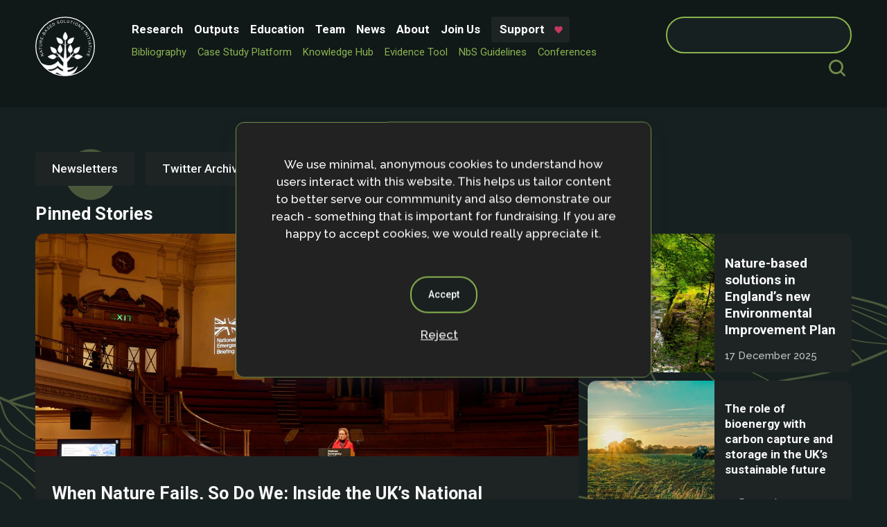

--- FILE ---
content_type: text/html; charset=UTF-8
request_url: https://www.naturebasedsolutionsinitiative.org/news/?sf_paged=34
body_size: 14362
content:
<!doctype html>
<html lang="en-US">
<head>
	<title>Nature-based Solutions Initiative | News</title>
	<meta charset="UTF-8">
	<meta http-equiv="x-ua-compatible" content="IE=edge">
	<meta name="viewport" content="width=device-width, initial-scale=0.75">
	<!-- SOCIAL MEDIA TAGS -->
			<meta name="description" content="Nature-based Solutions enhance and work with natural habitats to help people adapt to the effects of change and disasters.  This new initiative collates, consolidates and communicates scientific understanding of the effectiveness of Nature-based Solutions for the benefit of decision makers in business, government and civil society.">
	<meta prefix="og: http://ogp.me/ns#" property="og:description" content="Nature-based Solutions enhance and work with natural habitats to help people adapt to the effects of change and disasters.  This new initiative collates, consolidates and communicates scientific understanding of the effectiveness of Nature-based Solutions for the benefit of decision makers in business, government and civil society." />
	<meta name="twitter:description" content="Nature-based Solutions enhance and work with natural habitats to help people adapt to the effects of change and disasters.  This new initiative collates, consolidates and communicates scientific understanding of the effectiveness of Nature-based Solutions for the benefit of decision makers in business, government and civil society." />
		<!-- OG -->
	<meta prefix="og: http://ogp.me/ns#" property="og:site_name" content="Nature-based Solutions Initiative" />
	<meta prefix="og: http://ogp.me/ns#" property="og:url" content="https://www.naturebasedsolutionsinitiative.org/news/" />
	<meta prefix="og: http://ogp.me/ns#" property="og:title" content="  News" />
		<meta prefix="og: http://ogp.me/ns#" property="og:image" content="https://www.naturebasedsolutionsinitiative.org/wp-content/themes/nbsi_2024_v1/img/og_image.png">
		<meta prefix="og: http://ogp.me/ns#" property="og:type" content="website" />
	<!-- TWITTER -->
	<meta name="twitter:site" content="Nature-based Solutions Initiative" />
	<meta name="twitter:url" content="https://www.naturebasedsolutionsinitiative.org/news" />
	<meta name="twitter:title" content="  News" />
		
	<meta name="twitter:image" content="https://www.naturebasedsolutionsinitiative.org/wp-content/themes/nbsi_2024_v1/img/og_image.png">
		<!-- CANONICAL -->
	<link rel="canonical" href="https://www.naturebasedsolutionsinitiative.org/news" />
	<!-- FAVICON -->
	<link rel="shortcut icon" href="https://www.naturebasedsolutionsinitiative.org/wp-content/themes/nbsi_2024_v1/img/favicon.ico" type="image/vnd.microsoft.icon" />
	
	<link rel="stylesheet" href="https://www.naturebasedsolutionsinitiative.org/wp-content/themes/nbsi_2024_v1/scss/css/nbsi_2024_styles.min.css?v=1.1" />
	<link rel="stylesheet" href="https://www.naturebasedsolutionsinitiative.org/wp-content/themes/nbsi_2024_v1/scss/css/slicknav.css?v=1.1">
	<link rel="stylesheet" href="https://www.naturebasedsolutionsinitiative.org/wp-content/themes/nbsi_2024_v1/scss/css/nice-select2.min.css?v=1.1">
	<link rel="stylesheet" href="https://www.naturebasedsolutionsinitiative.org/wp-content/themes/nbsi_2024_v1/scss/css/block-library_style.min.css?v=1.1">
	<link href="https://unpkg.com/aos@2.3.1/dist/aos.css" rel="stylesheet">
	<script src="https://unpkg.com/aos@2.3.1/dist/aos.js"></script>

	<!-- Mapbox -->
		
	
		<!-- FONTS --->
	<link rel="preconnect" href="https://fonts.googleapis.com">
	<link rel="preconnect" href="https://fonts.gstatic.com" crossorigin>
	<link href="https://fonts.googleapis.com/css2?family=Raleway:ital,wght@0,100..900;1,100..900&family=Roboto:ital,wght@0,100;0,300;0,400;0,500;0,700;0,900;1,100;1,300;1,400;1,500;1,700;1,900&display=swap" rel="stylesheet">
	<!-- JS -->
	<script>
    // WP AJAX
    /* <![CDATA[ */
		var my_ajax_object = {"ajax_url": "https://www.naturebasedsolutionsinitiative.org/wp-admin/admin-ajax.php" };
		/* ]]> */
  	</script>
	<script src="https://www.naturebasedsolutionsinitiative.org/wp-content/themes/nbsi_2024_v1/js/lib/jquery-3.3.1.min.js"></script>
	<script src='https://www.naturebasedsolutionsinitiative.org/wp-content/plugins/search-filter-ds/public/assets/js/search-filter-build.min.js?ver=2.4.5'></script>
	<script src='https://www.naturebasedsolutionsinitiative.org/wp-content/plugins/search-filter-ds/public/assets/js/chosen.jquery.min.js?ver=2.4.5'></script>
	<script src="https://www.naturebasedsolutionsinitiative.org/wp-content/themes/nbsi_2024_v1/js/lib/nice-select2.js"></script>

	
		<!-- GA --->
	<link href="//www.google-analytics.com" rel="dns-prefetch">
</head>

<body class="wp-singular page-template page-template-news_landing page-template-news_landing-php page page-id-1695 wp-theme-nbsi_2024_v1">
<div id="wrapper">
			<header>
		
		<div class="p1">
		<div class="header_col">
			<div class="logo">
				<a href="https://www.naturebasedsolutionsinitiative.org" title="Nature Based Solutions Initiative - Home">
					<img src="https://www.naturebasedsolutionsinitiative.org/wp-content/themes/nbsi_2024_v1/img/logos/NbSI_logo_light.svg" alt="NbSI tree, wave, mangroves"/>
				</a>
			</div>
		</div>
		<div class="header_col">
			<nav id="site-navigation" class="main-navigation">
			<div class="menu-header-menu-container"><ul id="primary-menu" class="menu"><li id="menu-item-4581" class="menu-item menu-item-type-post_type menu-item-object-page menu-item-4581"><a href="https://www.naturebasedsolutionsinitiative.org/research/">Research</a></li>
<li id="menu-item-6692" class="menu-item menu-item-type-post_type menu-item-object-page menu-item-6692"><a href="https://www.naturebasedsolutionsinitiative.org/outputs/">Outputs</a></li>
<li id="menu-item-4544" class="menu-item menu-item-type-post_type menu-item-object-page menu-item-4544"><a href="https://www.naturebasedsolutionsinitiative.org/nature-based-solutions-to-global-challenges-foundation-course/">Education</a></li>
<li id="menu-item-4534" class="menu-item menu-item-type-custom menu-item-object-custom menu-item-4534"><a href="https://www.naturebasedsolutionsinitiative.org/team/?_sfm_team_type=Core%20Team">Team</a></li>
<li id="menu-item-4526" class="menu-item menu-item-type-post_type menu-item-object-page current-menu-item page_item page-item-1695 current_page_item menu-item-4526"><a href="https://www.naturebasedsolutionsinitiative.org/news/" aria-current="page">News</a></li>
<li id="menu-item-4775" class="menu-item menu-item-type-post_type menu-item-object-page menu-item-4775"><a href="https://www.naturebasedsolutionsinitiative.org/what-are-nature-based-solutions/">About</a></li>
<li id="menu-item-7008" class="menu-item menu-item-type-post_type menu-item-object-page menu-item-7008"><a href="https://www.naturebasedsolutionsinitiative.org/team/join-us/">Join Us</a></li>
<li id="menu-item-4979" class="menu-item menu-item-type-post_type menu-item-object-page menu-item-4979"><a href="https://www.naturebasedsolutionsinitiative.org/support-us/">Support</a></li>
</ul></div>			<nav id="tool_menu">
			<ul id="menu-tool-menu" class="sub-menu research-menu"><li id="menu-item-7348" class="menu-item menu-item-type-post_type menu-item-object-page menu-item-7348"><a href="https://www.naturebasedsolutionsinitiative.org/bibliography/">Bibliography</a></li>
<li id="menu-item-7349" class="menu-item menu-item-type-custom menu-item-object-custom menu-item-7349"><a href="https://casestudies.naturebasedsolutionsinitiative.org/">Case Study Platform</a></li>
<li id="menu-item-7350" class="menu-item menu-item-type-custom menu-item-object-custom menu-item-7350"><a href="https://nbshub.naturebasedsolutionsinitiative.org/">Knowledge Hub</a></li>
<li id="menu-item-7351" class="menu-item menu-item-type-post_type menu-item-object-page menu-item-7351"><a href="https://www.naturebasedsolutionsinitiative.org/evidence-tool/">Evidence Tool</a></li>
<li id="menu-item-7352" class="menu-item menu-item-type-post_type menu-item-object-page menu-item-7352"><a href="https://www.naturebasedsolutionsinitiative.org/nbs-guidelines/">NbS Guidelines</a></li>
<li id="menu-item-7353" class="menu-item menu-item-type-post_type menu-item-object-page menu-item-7353"><a href="https://www.naturebasedsolutionsinitiative.org/conferences/">Conferences</a></li>
</ul>
        	 </nav>
			</nav>
		</div>
		<div class="header_col" id="search_bar">
			<div class="mode_toggle">
				<!-- Rounded switch -->
				<label class="switch">
					<input type="checkbox" id="mode_toggle">
					<span class="slider round"></span>
				</label>
			</div>
			<form role="search" method="get" id="searchform" class="searchform" action="https://www.naturebasedsolutionsinitiative.org/">
				<div>
					<label class="screen-reader-text" for="s">Search for:</label>
					<input type="text" value="" name="s" id="s" />
					<input type="submit" id="searchsubmit" value="Search" />
				</div>
			</form>		</div>
		</div>
	</header><!-- #masthead -->
	<div id="primary">
		
   
<section class="item_list dark no_link" id="top_stories">
    <div class="p1">
        <nav class="news_nav">
            <a href="#newsletters">Newsletters</a>
            <a href="../twitter-archive">Twitter Archive</a>
        </nav>
        <h2 class="alt">Pinned Stories</h2>
        <div class="grid grid_66_33">
            <div class="cell bck">
                <div id="main_image">
                    <div>
                    
<div class="" data-order="0">
  <a href="https://www.naturebasedsolutionsinitiative.org/news/uk-national-emergency-briefing/" class="a_grid" >
    <div class="a_grid_cell">
              <figure>
        <img loading='lazy' src='https://www.naturebasedsolutionsinitiative.org/wp-content/uploads/2025/12/NEB_NathalieSeddan44_resized.jpg' alt=' Description coming soon' /><figcaption>Prof Nathalie Seddon delivered an evidence-based briefing on the state of UK nature and why it is a security issue</figcaption></figure>          </div>
    <div class="a_grid_cell">
                 <h3 class="">When Nature Fails, So Do We: Inside the UK’s National Emergency Briefing</h3>

        <p>On Thursday 27 November, over a thousand MPs, peers, senior civil servants, mayors, faith leaders, journalists, artists, activists, business and community leaders filled Central Hall Westminster for the UK’s first National Emergency Briefing on the Climate and Nature Crisis - delivered by ten of the UK's leading experts including NbSI Director Nathalie Seddon.</p>
         <span class="date">03 December 2025</span>
    </div>
  </a>
</div>                    </div>
                </div>
            </div>
            <div class="cell">
                <div class="limit_grid">
                    
<div class="" data-order="1">
  <a href="https://www.naturebasedsolutionsinitiative.org/news/revised-environmental-improvement-plan-some-progress-but-delivery-will-decide/" class="a_grid" >
    <div class="a_grid_cell">
              <figure>
        <img loading='lazy' src='https://www.naturebasedsolutionsinitiative.org/wp-content/uploads/2025/12/EIP-blog_paws_and_prints-ls_dOh0le_s-unsplash-1-600x400.jpg' alt=' Description coming soon' /><figcaption>The Environmental Improvement Plan (EIP) is a strategic framework for improving England’s natural environment and reaching the long-term statutory targets mandated by the Environment Act 2021. </figcaption></figure>          </div>
    <div class="a_grid_cell">
                 <h3 class="">Nature-based solutions in England’s new Environmental Improvement Plan</h3>

        <p>England’s revised Environmental Improvement Plan 2025 makes a clearer case for nature recovery as something that underpins, rather than competes with, economic security, climate resilience, public health and food production. But the plan still leaves open a central question: will the scale, pace and cross-government backing be strong enough to reverse ecological decline in time?</p>
         <span class="date">17 December 2025</span>
    </div>
  </a>
</div>
<div class="" data-order="2">
  <a href="https://www.naturebasedsolutionsinitiative.org/news/beccs-uk-sustainable-future/" class="a_grid" >
    <div class="a_grid_cell">
              <figure>
        <img loading='lazy' src='https://www.naturebasedsolutionsinitiative.org/wp-content/uploads/2025/12/BECCS-report_tractor-600x400.jpg' alt=' Description coming soon' /><figcaption>A key issue was the scale of BECCS deployment envisaged in many Net Zero plans, with high uncertainty about the long-term role of BECCS in Net Zero.</figcaption></figure>          </div>
    <div class="a_grid_cell">
                 <h3 class="long-text">The role of bioenergy with carbon capture and storage in the UK’s sustainable future</h3>

        <p>New report explores the role of bioenergy with carbon capture and storage (BECCS) in the UK's sustainable future including the 6th and 7th Carbon Budgets, focussing on feedstock sustainability. The report summarises discussions from a workshop hosted by the Royal Society and the Nature-based Solutions Initiative with a diverse mix of experts. </p>
         <span class="date">10 December 2025</span>
    </div>
  </a>
</div>
<div class="" data-order="3">
  <a href="https://www.naturebasedsolutionsinitiative.org/news/reflections-cop30-week-one/" class="a_grid" >
    <div class="a_grid_cell">
              <figure>
        <img loading='lazy' src='https://www.naturebasedsolutionsinitiative.org/wp-content/uploads/2025/11/Peoples-march-Aline-Soterroni-8-600x400.jpg' alt=' Description coming soon' /><figcaption>Beyond the formal climate negotiations, the Peoples' Summit mobilised more than 70,000 people for a unified peoples' climate agenda. Photo: The Peoples' March in Belém, 15th November. Credit: Aline Soterroni</figcaption></figure>          </div>
    <div class="a_grid_cell">
                 <h3 class="long-text">Reflections from Belém at the end of Week 1: Climate, Nature and Justice in a Living Landscape</h3>

        <p>Week one of COP30 saw key developments on climate, nature and justice including the welcome announcement that Colombia's entire Amazonian biome will be off-limits from new oil and large-scale mining. Three threads shaped NbSI's first week: cooperation across the Rio Conventions, the evolving Global Goal on Adaptation; and the centrality of Indigenous rights and land relations.</p>
         <span class="date">17 November 2025</span>
    </div>
  </a>
</div>                </div>
            </div>
        </div>
    </div>
</section>

<form data-sf-form-id='3359' data-is-rtl='0' data-maintain-state='' data-results-url='https://www.naturebasedsolutionsinitiative.org/news/' data-ajax-url='https://www.naturebasedsolutionsinitiative.org/news/?sf_data=all' data-ajax-form-url='https://www.naturebasedsolutionsinitiative.org/?sfid=3359&amp;sf_action=get_data&amp;sf_data=form' data-display-result-method='custom' data-use-history-api='1' data-template-loaded='0' data-lang-code='en' data-ajax='1' data-ajax-data-type='html' data-ajax-links-selector='#pagination a' data-ajax-target='#results_section' data-ajax-pagination-type='normal' data-update-ajax-url='1' data-only-results-ajax='1' data-scroll-to-pos='0' data-init-paged='34' data-auto-update='1' data-auto-count='1' data-auto-count-refresh-mode='1' action='https://www.naturebasedsolutionsinitiative.org/news/' method='post' class='searchandfilter' id='search-filter-form-3359' autocomplete='off' data-instance-count='1'><ul><li class="sf-field-submit" data-sf-field-name="submit" data-sf-field-type="submit" data-sf-field-input-type=""><input type="submit" name="_sf_submit" value="Submit"></li></ul></form><section id="additional_news" class="item_list dark dark_2 no_link">
    <div class="p1">
        <h2 class="alt">All News</h2>
        <!-- Additional News Items -->
        <div class="additional_items" id="results_section">
            <div class="item_blocks">   
               <div class="grid grid_4_col group-container-4 group-1">                        
                            <div class="cell">
<div class="" data-order="4">
  <a href="https://www.naturebasedsolutionsinitiative.org/news/financial-valuation-of-wetland-ecosystem-services-in-nepal/" class="a_grid" >
    <div class="a_grid_cell">
              <figure>
        <img loading='lazy' src='https://www.naturebasedsolutionsinitiative.org/wp-content/uploads/2020/05/mamun-srizon-7bMj9_RycbI-unsplash-scaled-e1601980514112.jpg' alt=' Description coming soon' /><figcaption>Tourism is an important source of income around Begnas lake, Nepal.</figcaption></figure>          </div>
    <div class="a_grid_cell">
                 <h3 class="">Financial valuation of wetland ecosystem services in Nepal</h3>

        <p>Thapa et al. 2020 This study estimated the financial value of ecosystem services from the Begnas Watershed System, which covers 49 sq km in the mid-hills of Nepal. The authors found that the wetland generated US$3.91 million annually, equating to US$651 per household, and US$800 per hectare. 85% of the total value was attributed to [&hellip;]</p>
         <span class="date">13 May 2020</span>
    </div>
  </a>
</div></div>                    
                                                
                            <div class="cell">
<div class="" data-order="4">
  <a href="https://www.naturebasedsolutionsinitiative.org/news/analysis-of-oil-company-net-zero-plans-reveals-insufficiencies/" class="a_grid" >
    <div class="a_grid_cell">
              <figure>
        <img loading='lazy' src='https://www.naturebasedsolutionsinitiative.org/wp-content/uploads/2020/05/zbynek-burival-GrmwVnVSSdU-unsplash-scaled-e1601980657450.jpg' alt=' Description coming soon' /><figcaption>None of the 6 major European oil and gas companies' plans are consistent with limiting warming to 1.5°C</figcaption></figure>          </div>
    <div class="a_grid_cell">
                 <h3 class="">Analysis of oil company net-zero plans reveals insufficiencies</h3>

        <p>The Transition Pathway Initiative (TPI) has examined the emission reduction plans of six major European oil and gas companies. Primary findings include: None of the companies&#8217; plans are consistent with limiting warming to 1.5°C BP and OMV failed to align with Paris Agreement pledges; Shell, Eni, Total and Repsol do align the Paris Agreement, but [&hellip;]</p>
         <span class="date">13 May 2020</span>
    </div>
  </a>
</div></div>                    
                                                
                            <div class="cell">
<div class="" data-order="4">
  <a href="https://www.naturebasedsolutionsinitiative.org/news/climate-friendly-covid-19-recovery-also-better-for-the-economy/" class="a_grid" >
    <div class="a_grid_cell">
              <figure>
        <img loading='lazy' src='https://www.naturebasedsolutionsinitiative.org/wp-content/uploads/2020/05/qinghill-x8MZ2MoEKLE-unsplash-scaled-e1601980830671-338x400.jpg' alt=' Description coming soon' /><figcaption>Nature-based solutions can play an important role in COVID-recovery</figcaption></figure>          </div>
    <div class="a_grid_cell">
                 <h3 class="">Climate-friendly COVID-19 recovery also better for the economy</h3>

        <p>Nations are in the process of designing and implementing packages to aid economic recovery from the pandemic. A new paper from the Smith School collected opinions from 231 economic experts to compare the performance of 25 major fiscal recovery types across four criteria: speed of implementation, economic multiplier, climate impact potential and overall desirability. By [&hellip;]</p>
         <span class="date">11 May 2020</span>
    </div>
  </a>
</div></div>                    
                                                
                            <div class="cell">
<div class="" data-order="4">
  <a href="https://www.naturebasedsolutionsinitiative.org/news/global-call-for-nature-based-solutions-scale-up/" class="a_grid" >
    <div class="a_grid_cell">
              <figure>
        <img loading='lazy' src='https://www.naturebasedsolutionsinitiative.org/wp-content/uploads/2020/05/Forest-e1588763452940.jpg' alt=' Description coming soon' /><figcaption>  </figcaption></figure>          </div>
    <div class="a_grid_cell">
                 <h3 class="">Global call for nature-based solutions scale-up</h3>

        <p>Together with leading figures from business, climate change policy, academia and environmental NGOs, we have signed an open letter calling for governments and organisations globally to &#8216;take Nature-based Solutions to scale&#8217; in the wake of the pandemic. The letter highlights the four key guidelines for successful and just nature-based solutions, which the NbS Initiative released [&hellip;]</p>
         <span class="date">06 May 2020</span>
    </div>
  </a>
</div></div>                    
                        </div><div class="grid  group-container-3 group-2">                        
                            <div class="cell">
<div class="" data-order="4">
  <a href="https://www.naturebasedsolutionsinitiative.org/news/tree-planting-to-stimulate-the-u-s-economy-requires-re-thinking-the-trillion-trees-act/" class="a_grid" >
    <div class="a_grid_cell">
              <figure>
        <img loading='lazy' src='https://www.naturebasedsolutionsinitiative.org/wp-content/uploads/2020/05/sebastian-unrau-sp-p7uuT0tw-unsplash-scaled-e1601980975842.jpg' alt=' Description coming soon' /><figcaption>Reforestation and sustainable forest management creates more than double the number of jobs per $1 million invested than aviation, finance or oil/gas industries </figcaption></figure>          </div>
    <div class="a_grid_cell">
                 <h3 class="long-text">How can green recovery programmes benefit both nature and people? An example from the US</h3>

        <p>Ecosystem restoration has the potential to create jobs on a grand scale, which will be needed in many countries in the wake of the pandemic. The World Resource Institute (WRI) makes the case for investing in tree planting in the US; according to their calculations, an annual federal investment of $4-4.5 billion for 20 years [&hellip;]</p>
         <span class="date">05 May 2020</span>
    </div>
  </a>
</div></div>                    
                                                
                            <div class="cell">
<div class="" data-order="4">
  <a href="https://www.naturebasedsolutionsinitiative.org/news/knowledge-tree-decision-making-for-effective-efficient-equitable-social-forestry/" class="a_grid" >
    <div class="a_grid_cell">
              <figure>
        <img loading='lazy' src='https://www.naturebasedsolutionsinitiative.org/wp-content/uploads/2020/05/dave-hoefler-UFnHt94r91w-unsplash-scaled-e1601981115807-322x400.jpg' alt=' Description coming soon' /><figcaption>Forests need to be diverse to be resilient to climate change, but the involvement of local people in the appropriate manner is just as important</figcaption></figure>          </div>
    <div class="a_grid_cell">
                 <h3 class="long-text">Knowledge Tree: decision making for effective, efficient &#038; equitable social forestry</h3>

        <p>The Regional Community Forestry Training Center for Asia and the Pacific (RECOFTC) has compiled knowledge on how to conduct effective, efficient, and equitable social forestry in Southeast Asia in their recently-launched Knowledge Tree. The online platform is designed to support decision-making during the design and implementation of social forestry projects. The information has been sourced [&hellip;]</p>
         <span class="date">01 May 2020</span>
    </div>
  </a>
</div></div>                    
                                                
                            <div class="cell">
<div class="" data-order="4">
  <a href="https://www.naturebasedsolutionsinitiative.org/news/climate-action-enhancement-package-providing-support-on-enhancing-inclusion-of-nbs-in-ndcs/" class="a_grid" >
    <div class="a_grid_cell">
              <figure>
        <img loading='lazy' src='https://www.naturebasedsolutionsinitiative.org/wp-content/uploads/2020/04/annie-spratt-1YnBzhJISg4-unsplash-scaled-e1601981386225.jpg' alt=' Description coming soon' /><figcaption>Local people must be at the heart of nature-based solutions; this must be considered when NbS are incorporated into NDCs.</figcaption></figure>          </div>
    <div class="a_grid_cell">
                 <h3 class="">Climate Action Enhancement Package supporting enhancement of NbS in NDCs</h3>

        <p>The Climate Action Enhancement Package (CAEP) is providing targeted support to 65 countries on improving their Nationally Determined Contributions (NDCs) to the Paris Agreement. This article shows in what ways the CAEP has been helping with nature-based solutions in NDCs. The most common type of help was with defining or updating targets (28%), followed by [&hellip;]</p>
         <span class="date">29 April 2020</span>
    </div>
  </a>
</div></div>                    
                        </div><div class="grid grid_4_col group-container-4 group-3">                        
                            <div class="cell">
<div class="" data-order="4">
  <a href="https://www.naturebasedsolutionsinitiative.org/news/price-premium-for-sustainable-rubber-to-save-forests-and-help-smallholders/" class="a_grid" >
    <div class="a_grid_cell">
              <figure>
        <img loading='lazy' src='https://www.naturebasedsolutionsinitiative.org/wp-content/uploads/2020/04/david-clode-Mo8nz3jxMDI-unsplash-scaled-e1601981569222.jpg' alt=' Description coming soon' /><figcaption>Rubber trees</figcaption></figure>          </div>
    <div class="a_grid_cell">
                 <h3 class="long-text">Price premium for sustainable rubber to conserve forests and help smallholders</h3>

        <p>About 85% of natural rubber is grown by small holder farmers in Asia. The Global Platform for Sustainable Natural Rubber (GPSNR) is working with individual farmers to transition to more sustainable practices, such as by providing financial and technical assistance to pay workers fair wages, clear land without fire, and use less chemical fertilisers and [&hellip;]</p>
         <span class="date">24 April 2020</span>
    </div>
  </a>
</div></div>                    
                                                
                            <div class="cell">
<div class="" data-order="4">
  <a href="https://www.naturebasedsolutionsinitiative.org/news/sustainable-recovery-from-covid-19-in-peru/" class="a_grid" >
    <div class="a_grid_cell">
              <figure>
        <img loading='lazy' src='https://www.naturebasedsolutionsinitiative.org/wp-content/uploads/2020/04/berend-leupen-hbHKEB5m2xE-unsplash-scaled-e1601981694402.jpg' alt=' Description coming soon' /><figcaption>Report from GCF Task Force members in Peru, and Mecanismos de Desarrollo Alternos (Alternative Development Mechanisms)</figcaption></figure>          </div>
    <div class="a_grid_cell">
                 <h3 class="">Sustainable recovery from COVID-19 in Peru</h3>

        <p>This document: Resilient Amazon: From Emergency to Sustainable Development, proposes steps to minimise the environmental cost in Peru of the response to the covid-19 pandemic and corresponding economic crisis. Suggestions include: &#8211; Create temporary employment to prevent people turning to illegal mining, drug trafficking and deforestation &#8211; Support the recovery of local businesses, productive activity [&hellip;]</p>
         <span class="date">24 April 2020</span>
    </div>
  </a>
</div></div>                    
                                                
                            <div class="cell">
<div class="" data-order="4">
  <a href="https://www.naturebasedsolutionsinitiative.org/news/indigenous-stewards-of-nature/" class="a_grid" >
    <div class="a_grid_cell">
              <figure>
        <img loading='lazy' src='https://www.naturebasedsolutionsinitiative.org/wp-content/uploads/2020/04/catherine-a-g-m-CYVIVpN15w0-unsplash-scaled-e1601981955404-300x400.jpg' alt=' Description coming soon' /><figcaption>Terraces are used traditionally to reduce erosion and increase water availability for farming, in many places including Peru</figcaption></figure>          </div>
    <div class="a_grid_cell">
                 <h3 class="">Indigenous stewards of nature</h3>

        <p>This article tells the story of five indigenous individuals who are using their rich local knowledge, accumulated over generations, for adapting to the changing climate. Traditional practices described include: &#8211; Digging small pits, and filling them with compost, manure and seeds before the rainy season begins, to help trap water and improve soil fertility (e.g. [&hellip;]</p>
         <span class="date">24 April 2020</span>
    </div>
  </a>
</div></div>                    
                                                
                            <div class="cell">
<div class="" data-order="4">
  <a href="https://www.naturebasedsolutionsinitiative.org/news/green-commitments-from-big-business/" class="a_grid" >
    <div class="a_grid_cell">
              <figure>
        <img loading='lazy' src='https://www.naturebasedsolutionsinitiative.org/wp-content/uploads/2020/04/niclas-illg-gyRa86ExKTw-unsplash-scaled-e1601982125420.jpg' alt=' Description coming soon' /><figcaption>Microsoft has pledged to speak up for the protection of public land and water in the US</figcaption></figure>          </div>
    <div class="a_grid_cell">
                 <h3 class="">Green commitments from big business?</h3>

        <p>The first four months of 2020 have seen a rise in notable commitments from big businesses to reduce greenhouse gas emissions and in some cases stem biodiversity loss. Amazon announced their $100 million Right Now Climate Fund in 2019, which aims to restore and conserve forests, wetlands and peatlands for carbon storage. The fund&#8217;s first [&hellip;]</p>
         <span class="date">24 April 2020</span>
    </div>
  </a>
</div></div>                    
                        </div><div class="grid  group-container-3 group-4">                        
                            <div class="cell">
<div class="" data-order="4">
  <a href="https://www.naturebasedsolutionsinitiative.org/news/multi-dimensional-well-being-associated-with-economic-dependence-on-ecosystem-services-in-deltaic-social-ecological-systems-of-bangladesh/" class="a_grid" >
    <div class="a_grid_cell">
              <figure>
        <img loading='lazy' src='https://www.naturebasedsolutionsinitiative.org/wp-content/uploads/2020/04/Bangladesh1-e1601982323740.png' alt=' Description coming soon' /><figcaption>Intact, functioning ecosystems contribute to people's wellbeing and livelihoods</figcaption></figure>          </div>
    <div class="a_grid_cell">
                 <h3 class="long-text">Multi-dimensional well-being associated with economic dependence on ecosystem services in deltaic social-ecological systems of Bangladesh</h3>

        <p>Adams et al. 2020 This paper investigates the relationship between ecosystem services and poverty in the south and south-west coastal zone of Bangladesh. To account for the complex nature of poverty, the authors used two different poverty measures: material poverty (inability of a household to meet the cost of basic needs), and life satisfaction (head [&hellip;]</p>
         <span class="date">21 April 2020</span>
    </div>
  </a>
</div></div>                    
                                                
                            <div class="cell">
<div class="" data-order="4">
  <a href="https://www.naturebasedsolutionsinitiative.org/news/protecting-wetlands-for-people-strategic-policy-action-can-help-wetlands-mitigate-risks-and-enhance-resilience/" class="a_grid" >
    <div class="a_grid_cell">
              <figure>
        <img loading='lazy' src='https://www.naturebasedsolutionsinitiative.org/wp-content/uploads/2020/04/lukas-vanatko-Trbrrbdlnvc-unsplash-scaled-e1601982486341-300x400.jpg' alt='tim-peterson' /><figcaption>Beaver reintroduction is a form of wetland management that benefits from coordination across borders and between many stakeholders</figcaption></figure>          </div>
    <div class="a_grid_cell">
                 <h3 class="long-text">Protecting wetlands for people: Strategic policy action can help wetlands mitigate risks and enhance resilience</h3>

        <p>Endter-Wada et al. 2020 The authors of this paper propose national wetland commissions to coordinate protection, management and restoration of wetlands across national, regional and state borders. The wetland commission could be modeled on river and lake commissions, which have facilitated cooperatation, and brought together technical expertise and funding to enable management of water resources across [&hellip;]</p>
         <span class="date">16 April 2020</span>
    </div>
  </a>
</div></div>                    
                                                
                            <div class="cell">
<div class="" data-order="4">
  <a href="https://www.naturebasedsolutionsinitiative.org/news/coffee-agroforestry-systems-capable-of-reducing-disease-induced-yield-and-economic-losses-while-providing-multiple-ecosystem-services/" class="a_grid" >
    <div class="a_grid_cell">
              <figure>
        <img loading='lazy' src='https://www.naturebasedsolutionsinitiative.org/wp-content/uploads/2020/04/rodrigo-flores-NQYhyday55A-unsplash-scaled-e1601986761184.jpg' alt=' Description coming soon' /><figcaption>Coffee production in Central America has been struggling due to disease outbreaks, such as the 2011-12 coffee leaf rust outbreak which caused average yield to drop by 20% in the following years.</figcaption></figure>          </div>
    <div class="a_grid_cell">
                 <h3 class="long-text">Coffee agroforestry systems capable of reducing disease-induced yield and economic losses while providing multiple ecosystem services</h3>

        <p>Cerda et al. 2020 Agroforestry is a nature-based approach to agricultural production, with great potential for providing sustainable food security. This study looks at ecosystem services and disease in 61 smallholder coffee plots in Turrialba, Costa Rica. The authors found the six coffee agroforestry systems with the most promise for reducing losses to disease, whilst [&hellip;]</p>
         <span class="date">14 April 2020</span>
    </div>
  </a>
</div></div>                    
                        </div>
  <section id="pagination">
      <!--  -->
      <nav aria-label="Pagination">
    	<a class="page-numbers" href="https://www.naturebasedsolutionsinitiative.org/news/"><span class="screen-reader-text-page">Page</span> 1</a>
<span class="page-numbers dots">&hellip;</span>
<a class="page-numbers" href="https://www.naturebasedsolutionsinitiative.org/news/?sf_paged=32"><span class="screen-reader-text-page">Page</span> 32</a>
<a class="page-numbers" href="https://www.naturebasedsolutionsinitiative.org/news/?sf_paged=33"><span class="screen-reader-text-page">Page</span> 33</a>
<span aria-current="page" class="page-numbers current"><span class="screen-reader-text-page">Page</span> 34</span>
<a class="page-numbers" href="https://www.naturebasedsolutionsinitiative.org/news/?sf_paged=35"><span class="screen-reader-text-page">Page</span> 35</a>
<a class="page-numbers" href="https://www.naturebasedsolutionsinitiative.org/news/?sf_paged=36"><span class="screen-reader-text-page">Page</span> 36</a>
<span class="page-numbers dots">&hellip;</span>
<a class="page-numbers" href="https://www.naturebasedsolutionsinitiative.org/news/?sf_paged=42"><span class="screen-reader-text-page">Page</span> 42</a>      </nav>
  </section>

            </div>
        </div>

    </div>
    </section>
<section id="newsletters_and_bluesky">
    <div class="p1">
        <div class="grid grid_66_33">
            <div class="cell">
                <section id="twitter_archive" class="dark">
                    <div class="link">
                        <h1>
                            Twitter Archive
                        </h1>
                        <p>
                            As we have <a href="https://bsky.app/profile/naturebasedsols.bsky.social" target="_blank">moved to BlueSky</a>, our Twitter/X account is no longer active. However, we have provided an archive of our feed.
                            <br/>
                            <br/>
                            <a class="button" href="../twitter-archive">
                                View Archive
                            </a>
                        </p>
                    </div>
                </section>
               <section id="newsletters" class="dark">
                    <h2>Newsletters</h2>
<p>Here you will find all our NbSI Newsletters for you to read online.</p>
<ul>
<li><a href="https://us19.campaign-archive.com/?e=__test_email__&amp;u=a4ba88868594e057a74542b24&amp;id=effdfabf1a" target="_blank" rel="noopener">June 2025</a></li>
<li><a href="https://mailchi.mp/5b2c42100bb4/nature-based-solutions-initiative-newsletter-17442148?e=a66db9bf54" target="_blank" rel="noopener">February 2025</a></li>
<li><a href="https://mailchi.mp/4b47ea40e1b3/nature-based-solutions-initiative-newsletter-17438983?e=[UNIQID]" target="_blank" rel="noopener">October 2024</a></li>
<li><a href="https://us19.campaign-archive.com/?u=a4ba88868594e057a74542b24&amp;id=b066a30419" target="_blank" rel="noopener">February 2024</a></li>
<li><a href="https://us19.campaign-archive.com/?u=a4ba88868594e057a74542b24&amp;id=3481bc3251" target="_blank" rel="noopener">December 2023</a></li>
<li><a href="https://us19.campaign-archive.com/?u=a4ba88868594e057a74542b24&amp;id=f6a48d713f" target="_blank" rel="noopener">August 2023</a></li>
<li><a href="https://us19.campaign-archive.com/?u=a4ba88868594e057a74542b24&amp;id=a6e3e5b6e1" target="_blank" rel="noopener">December 2022</a></li>
<li><a href="https://us19.campaign-archive.com/?u=a4ba88868594e057a74542b24&amp;id=a7bbc09230" target="_blank" rel="noopener">October 2022</a></li>
<li><a href="https://us19.campaign-archive.com/?u=a4ba88868594e057a74542b24&amp;id=ae3ea33b91" target="_blank" rel="noopener">May 2022</a></li>
<li><a href="https://us19.campaign-archive.com/?u=a4ba88868594e057a74542b24&amp;id=5c518be4bc" target="_blank" rel="noopener">February 2022</a></li>
<li><a href="https://us19.campaign-archive.com/?u=a4ba88868594e057a74542b24&amp;id=7d42ea989a" target="_blank" rel="noopener">October 2021</a></li>
<li><a href="https://us19.campaign-archive.com/?u=a4ba88868594e057a74542b24&amp;id=e8c110b18a" target="_blank" rel="noopener">August 2021</a></li>
<li><a href="https://us19.campaign-archive.com/?u=a4ba88868594e057a74542b24&amp;id=001aaf314f" target="_blank" rel="noopener">May 2021</a></li>
<li><a href="https://us19.campaign-archive.com/?u=a4ba88868594e057a74542b24&amp;id=fa901be605" target="_blank" rel="noopener">February 2021</a></li>
<li><a href="https://us19.campaign-archive.com/?u=a4ba88868594e057a74542b24&amp;id=f3ef5d39c8" target="_blank" rel="noopener">December 2020</a></li>
<li><a href="https://mailchi.mp/1c2f07b6f281/nbsi-may-newsletter-4779874?e=[UNIQID]" target="_blank" rel="noopener">May 2020</a></li>
<li><a href="https://mailchi.mp/ab9950eb8921/nbsi-may-newsletter-4772902?e=[UNIQID]" target="_blank" rel="noopener">March 2020</a></li>
</ul>
                </section>
            </div>
            <div class="cell">
                <section class="blue_sky dark">
                    <h1>Bluesky</h1>
                   <link rel="stylesheet" href="https://embedbsky.com/embedbsky.com-master-min.css" /><div id="embedbsky-com-timeline-embed" class="darkmode"></div><script>let containerWidth=0,containerHeight=0;const getHtml=async t=>{const e=await fetch(t);return 200!==e.status?'<p><strong>No feed data could be located</p></strong>':e.text()};document.addEventListener('DOMContentLoaded',(async()=>{const t=(new Date).toISOString(),e=document.getElementById('embedbsky-com-timeline-embed');e.style.width="100%",e.style.height=`${containerHeight}px`;const n=await getHtml(`https://embedbsky.com/feeds/1a3d4e21ade083437d6a4ae7db449e3993b8b24421de86dc510bdb79f760d90c.html?v=${t}`);e.innerHTML=n}));</script>
                   <a style="margin-top: 12px;" class="button" href="https://bsky.app/profile/naturebasedsols.bsky.social" target="_blank">View All Bluesky Posts</a>
                </section>
            </div>
        </div>
    </div>
</section>


</div>
<footer id="footer">
  <div class="p1">
    <div class="grid ">
      <div class="cell">
        <h2>Contact </h2>
		
			<p>Nature-based Solutions Initiative<br />
Department of Biology &amp; School of Geography (Smith School)<br />
University of Oxford<br />
Oxford OX1 3SZ<br />
United Kingdom</p>
			<strong>Email:</strong> info.nbsi@biology.ox.ac.uk			
      <br/>  <br/> 
           <nav class="social_media no_link">
                                      <a href="https://www.linkedin.com/company/nature-based-solutions-initiative" title="visit linkedin profile" target="_blank">
              <svg version="1.1" id="Layer_1" xmlns="http://www.w3.org/2000/svg" xmlns:xlink="http://www.w3.org/1999/xlink" x="0px" y="0px"
                viewBox="0 0 20 20" style="enable-background:new 0 0 20 20;" xml:space="preserve">
              <style type="text/css">
                .st0{fill:#FFFFFF;}
              </style>
              <path class="st0" d="M10,0.4c-5.3,0-9.6,4.3-9.6,9.6s4.3,9.6,9.6,9.6s9.6-4.3,9.6-9.6S15.3,0.4,10,0.4z M7.7,14H5.7V7.7h1.9V14z
                M6.7,7c-0.6,0-1-0.4-1-1c0-0.5,0.4-1,1-1s1,0.4,1,1C7.7,6.5,7.3,7,6.7,7z M14.8,14h-1.9v-3.5c0-0.8-0.3-1.4-1-1.4
                c-0.5,0-0.9,0.4-1,0.7c-0.1,0.1-0.1,0.3-0.1,0.5V14H8.8V9.7c0-0.8,0-1.4-0.1-2h1.7l0.1,0.9h0c0.3-0.4,0.9-1,1.9-1
                c1.3,0,2.2,0.9,2.2,2.7C14.8,10.3,14.8,14,14.8,14z"/>
              </svg>
            </a>
                                                                                                   <a href="https://bsky.app/profile/naturebasedsols.bsky.social" title="visit BlueSkey profile" target="_blank">
            <svg version="1.1"
                id="Layer_1" text-rendering="geometricPrecision" shape-rendering="geometricPrecision" image-rendering="optimizeQuality"
                xmlns="http://www.w3.org/2000/svg" xmlns:xlink="http://www.w3.org/1999/xlink" x="0px" y="0px" viewBox="0 0 512 512"
                style="enable-background:new 0 0 512 512;" xml:space="preserve">
                <style type="text/css">
              .st0{fill:#FFFFFF;}
            </style>
              <g>
                <path class="st0" d="M256,0C114.6,0,0,114.6,0,256s114.6,256,256,256s256-114.6,256-256S397.4,0,256,0z M158.4,130.2
                  c41.4,31.1,85.9,94,102.2,127.8c16.3-33.8,60.8-96.8,102.2-127.8c29.8-22.4,78.2-39.7,78.2,15.4c0,11-6.3,92.6-10,105.8
                  c-12.9,46-59.8,57.8-101.5,50.7c73,12.4,91.5,53.6,51.4,94.7c-76.1,78.1-109.4-19.6-118-44.6c-1.6-4.6-2.3-6.7-2.3-4.9
                  c0-1.8-0.7,0.3-2.3,4.9c-8.5,25-41.8,122.8-118,44.6c-40.1-41.1-21.5-82.3,51.4-94.7c-41.7,7.1-88.7-4.6-101.5-50.7
                  c-3.7-13.2-10-94.8-10-105.8C80.2,90.4,128.6,107.8,158.4,130.2L158.4,130.2z"/>
              </g>
              </svg>
            </a>
                                                                                         <a href="https://www.youtube.com/@naturebasedsolutions" title="visit youtube profile" target="_blank">
            <svg version="1.1" id="Layer_1" xmlns="http://www.w3.org/2000/svg" xmlns:xlink="http://www.w3.org/1999/xlink" x="0px" y="0px"
              viewBox="0 0 20 20" style="enable-background:new 0 0 20 20;" xml:space="preserve">
            <style type="text/css">
              .st0{fill:#FFFFFF;}
            </style>
            <g>
              <path class="st0" d="M11.6,9.8l-2.2-1C9.2,8.7,9,8.8,9,9v2c0,0.2,0.2,0.3,0.4,0.2l2.2-1C11.8,10.1,11.8,9.9,11.6,9.8z"/>
              <path class="st0" d="M10,0.4c-5.3,0-9.6,4.3-9.6,9.6s4.3,9.6,9.6,9.6s9.6-4.3,9.6-9.6S15.3,0.4,10,0.4z M10,13.9
                c-4.9,0-5-0.4-5-3.9s0.1-3.9,5-3.9s5,0.4,5,3.9S14.9,13.9,10,13.9z"/>
            </g>
            </svg>
            </a>
                                                           <a href="mailto:info.nbsi@biology.ox.ac.uk" title="email us" target="_blank">
              <svg xmlns="http://www.w3.org/2000/svg" viewBox="0 0 91.23 91.23">
                <g id="Layer_2" data-name="Layer 2">
                  <g><path class="st0" d="M45.62,0A45.62,45.62,0,1,1,0,45.62,45.64,45.64,0,0,1,45.62,0ZM22.1,27.74,45.42,50a.27.27,0,0,0,.39,0L69.13,27.74a4.7,4.7,0,0,0-1.4-.21H23.51a4.77,4.77,0,0,0-1.41.21Zm-.48,35.58a4.87,4.87,0,0,0,1.89.38H67.73a4.82,4.82,0,0,0,1.88-.38L52.84,47.81l-4.77,4.55a3.54,3.54,0,0,1-4.91,0L38.4,47.81ZM72,61.08a4.82,4.82,0,0,0,.51-2.15V32.31a4.75,4.75,0,0,0-.74-2.56L55.2,45.55ZM19.48,29.75a4.68,4.68,0,0,0-.75,2.56V58.93a4.82,4.82,0,0,0,.51,2.15L36,45.55Z"/>
                  </g>
                </g>
              </svg>
            </a>
                                          </nav>
                   <ul class="important_links">
          				<li><a href="https://www.naturebasedsolutionsinitiative.org/what-are-nature-based-solutions/">About</a><span> / </span></li>
							<li><a href="https://www.naturebasedsolutionsinitiative.org/privacy-policy/">Privacy Policy</a><span> / </span></li>
			          </ul>
              </div>
      <div class="cell">
        <div class="sign_up_wrap dark" id="sign_up">
    <script>(function() {
	window.mc4wp = window.mc4wp || {
		listeners: [],
		forms: {
			on: function(evt, cb) {
				window.mc4wp.listeners.push(
					{
						event   : evt,
						callback: cb
					}
				);
			}
		}
	}
})();
</script><!-- Mailchimp for WordPress v4.10.1 - https://wordpress.org/plugins/mailchimp-for-wp/ --><form id="mc4wp-form-1" class="mc4wp-form mc4wp-form-925" method="post" data-id="925" data-name="Version 1" ><div class="mc4wp-form-fields"><h2>
	Join the NbS community
</h2>
<p>Stay in the loop with our work, projects and opportunities by signing up for our newsletter.</p>
<p>By entering your email address and clicking the 'Sign up' button you agree to our <a href="https://www.naturebasedsolutionsinitiative.org/privacy-policy/" title="read privacy policy">Privacy policy</a>.</p>
<input type="email" name="EMAIL" placeholder="Your email address" required />
<input type="submit" value="Sign up" />
</div><label style="display: none !important;">Leave this field empty if you're human: <input type="text" name="_mc4wp_honeypot" value="" tabindex="-1" autocomplete="off" /></label><input type="hidden" name="_mc4wp_timestamp" value="1768894499" /><input type="hidden" name="_mc4wp_form_id" value="925" /><input type="hidden" name="_mc4wp_form_element_id" value="mc4wp-form-1" /><div class="mc4wp-response"></div></form><!-- / Mailchimp for WordPress Plugin --></div>
        <div class="inst_logo">
          <img src="https://www.naturebasedsolutionsinitiative.org/wp-content/themes/nbsi_2024_v1/img/logos/triple_logo.svg" alt="Oxford, SmithSchool and Biolgy Logos">
        </div>
      </div>
    </div>
    <div id="copyright">&copy; 2026 Nature-based Solutions Initiative  | Site design and development by <a href="http://www.franklynjones.com" title="Go to Dan Seddon - FranklynJones Web Design">Dan Seddon</a> &amp; Nature-based Solutions Intiative</div>
  </div>
</footer><!-- #footer -->
</div>
<!-- JS -->
<script src="https://www.naturebasedsolutionsinitiative.org/wp-content/themes/nbsi_2024_v1/js/app/app.js?v=2.1"></script>
<script src="https://www.naturebasedsolutionsinitiative.org/wp-content/themes/nbsi_2024_v1/js/lib/navigation.js?v=1.0"></script>
<script src="https://www.naturebasedsolutionsinitiative.org/wp-content/themes/nbsi_2024_v1/js/lib/jquery.slicknav.min.js"></script>
<script src='https://www.naturebasedsolutionsinitiative.org/wp-content/themes/nbsi_2024_v1/js/lib/cookiemessage.js'></script>
<script>
$(document).ready(function(){



  AOS.init();


	$('#primary-menu').slicknav(
		{
			prependTo:'#wrapper',
			easingOpen: "swing",
			allowParentLinks: true,

		}
	);
});


 // Only include tiny slider on certain pages 12 = home
 

   </script>
</body>
</html>

<!-- Dynamic page generated in 0.674 seconds. -->
<!-- Cached page generated by WP-Super-Cache on 2026-01-20 07:34:59 -->


--- FILE ---
content_type: text/html
request_url: https://embedbsky.com/feeds/1a3d4e21ade083437d6a4ae7db449e3993b8b24421de86dc510bdb79f760d90c.html?v=2026-01-20T07:35:01.098Z
body_size: 1542
content:
<div class="header"><div class="avatar"><a href="https://bsky.app/profile/did:plc:jjbb7kvn2rjcupiycuxoysia" target="_blank"><img src="https://cdn.bsky.app/img/avatar/plain/did:plc:jjbb7kvn2rjcupiycuxoysia/bafkreig3ybj55btedndfglwf5uqqshddrob5nuwong66ykaherzczanveq@jpeg" alt="Nature-based Solutions Initiative avatar" /></a></div><div class="text"><div class="namecontainer"><a class="name" href="https://bsky.app/profile/did:plc:jjbb7kvn2rjcupiycuxoysia" target="_blank">Nature-based Solutions Initiative</a></div><a class="handle" href="https://bsky.app/profile/did:plc:jjbb7kvn2rjcupiycuxoysia" target="_blank">@naturebasedsols.bsky.social</a></div></div><div class="postcontainer"><div class="postbox"><div class="col avatar"><div class="avatar-img"><a href="https://bsky.app/profile/did:plc:jjbb7kvn2rjcupiycuxoysia" target="_blank"><img src="https://cdn.bsky.app/img/avatar/plain/did:plc:jjbb7kvn2rjcupiycuxoysia/bafkreig3ybj55btedndfglwf5uqqshddrob5nuwong66ykaherzczanveq@jpeg" alt="naturebasedsols.bsky.social's user avatar" /></a></div></div><div class="col text"><div class="textdata"><strong><a href="https://bsky.app/profile/did:plc:jjbb7kvn2rjcupiycuxoysia" target="_blank"><span>Nature-based Solutions Initiative</span></a></strong> <span class="handle"><a href="https://bsky.app/profile/did:plc:jjbb7kvn2rjcupiycuxoysia" target="_blank">@naturebasedsols.bsky.social</a></span> &sdot; <span class="timeago"><a href="https://bsky.app/profile/did:plc:jjbb7kvn2rjcupiycuxoysia/post/3mae4fines224" target="_blank">1m</a></span></div><div class="textcopy">As the year comes to a close, a huge congratulations to the brilliant cohort who have just completed our Nature-based Solutions to Global Challenges foundation course October 2025! 🎓🎉 

Read insights from the Scholarship award-winners: <a href="https://www.naturebasedsolutionsinitiative.org/news/scholars-nbs-foundation-course/" target="_blank">www.naturebasedsolutionsinitiative.org/news/scholar...</a></div><div class="postimages len-1"><div class="img"><a href="https://bsky.app/profile/did:plc:jjbb7kvn2rjcupiycuxoysia/post/3mae4fines224" target="_blank"><img src="https://cdn.bsky.app/img/feed_thumbnail/plain/did:plc:jjbb7kvn2rjcupiycuxoysia/bafkreicbxtqm7pi76x7mcay5jk5rpdmyffcc4roim4sf6mipndkaj5kize@jpeg" alt="" /></a></div></div><div class="icons"><div class="replies"><span class="svg reply"><svg fill="none" width="18" viewBox="0 0 24 24" height="18" style="color: rgb(111, 134, 159); pointer-events: none;"><path fill="hsl(211, 20%, 53%)" fill-rule="evenodd" clip-rule="evenodd" d="M2.002 6a3 3 0 0 1 3-3h14a3 3 0 0 1 3 3v10a3 3 0 0 1-3 3H12.28l-4.762 2.858A1 1 0 0 1 6.002 21v-2h-1a3 3 0 0 1-3-3V6Zm3-1a1 1 0 0 0-1 1v10a1 1 0 0 0 1 1h2a1 1 0 0 1 1 1v1.234l3.486-2.092a1 1 0 0 1 .514-.142h7a1 1 0 0 0 1-1V6a1 1 0 0 0-1-1h-14Z"></path></svg></span><span class="num"></span></div><div class="reposts"><span class="svg repost"><svg fill="none" width="18" viewBox="0 0 24 24" height="18" style="color: rgb(111, 134, 159);"><path fill="hsl(211, 20%, 53%)" fill-rule="evenodd" clip-rule="evenodd" d="M17.957 2.293a1 1 0 1 0-1.414 1.414L17.836 5H6a3 3 0 0 0-3 3v3a1 1 0 1 0 2 0V8a1 1 0 0 1 1-1h11.836l-1.293 1.293a1 1 0 0 0 1.414 1.414l2.47-2.47a1.75 1.75 0 0 0 0-2.474l-2.47-2.47ZM20 12a1 1 0 0 1 1 1v3a3 3 0 0 1-3 3H6.164l1.293 1.293a1 1 0 1 1-1.414 1.414l-2.47-2.47a1.75 1.75 0 0 1 0-2.474l2.47-2.47a1 1 0 0 1 1.414 1.414L6.164 17H18a1 1 0 0 0 1-1v-3a1 1 0 0 1 1-1Z"></path></svg></span><span class="num"></span></div><div class="likes"><span class="svg like"><svg fill="none" width="18" viewBox="0 0 24 24" height="18" style="color: rgb(111, 134, 159); pointer-events: none;"><path fill="hsl(211, 20%, 53%)" fill-rule="evenodd" clip-rule="evenodd" d="M16.734 5.091c-1.238-.276-2.708.047-4.022 1.38a1 1 0 0 1-1.424 0C9.974 5.137 8.504 4.814 7.266 5.09c-1.263.282-2.379 1.206-2.92 2.556C3.33 10.18 4.252 14.84 12 19.348c7.747-4.508 8.67-9.168 7.654-11.7-.541-1.351-1.657-2.275-2.92-2.557Zm4.777 1.812c1.604 4-.494 9.69-9.022 14.47a1 1 0 0 1-.978 0C2.983 16.592.885 10.902 2.49 6.902c.779-1.942 2.414-3.334 4.342-3.764 1.697-.378 3.552.003 5.169 1.286 1.617-1.283 3.472-1.664 5.17-1.286 1.927.43 3.562 1.822 4.34 3.764Z"></path></svg></span><span class="num">3</span></div><div class="empty">&nbsp;</div></div></div></div></div><div class="postcontainer"><div class="postbox"><div class="col avatar"><div class="avatar-img"><a href="https://bsky.app/profile/did:plc:jjbb7kvn2rjcupiycuxoysia" target="_blank"><img src="https://cdn.bsky.app/img/avatar/plain/did:plc:jjbb7kvn2rjcupiycuxoysia/bafkreig3ybj55btedndfglwf5uqqshddrob5nuwong66ykaherzczanveq@jpeg" alt="naturebasedsols.bsky.social's user avatar" /></a></div></div><div class="col text"><div class="textdata"><strong><a href="https://bsky.app/profile/did:plc:jjbb7kvn2rjcupiycuxoysia" target="_blank"><span>Nature-based Solutions Initiative</span></a></strong> <span class="handle"><a href="https://bsky.app/profile/did:plc:jjbb7kvn2rjcupiycuxoysia" target="_blank">@naturebasedsols.bsky.social</a></span> &sdot; <span class="timeago"><a href="https://bsky.app/profile/did:plc:jjbb7kvn2rjcupiycuxoysia/post/3mab4pp5awc2z" target="_blank">1m</a></span></div><div class="textcopy">Does England’s new Environmental Improvement Plan hit the mark?🌳 <a href="https://bsky.app/hashtag/EIP" target="_blank">#EIP</a>
Our verdict: some progress, but delivery will decide

➡️ Read our takeaways & insights on <a href="https://bsky.app/hashtag/naturebasedsolutions" target="_blank">#naturebasedsolutions</a>  within the revised EIP🔗 <a href="https://www.naturebasedsolutionsinitiative.org/news/revised-environmental-improvement-plan-some-progress-but-delivery-will-decide/" target="_blank">www.naturebasedsolutionsinitiative.org/news/revised...</a>

<a href="https://bsky.app/hashtag/EnvironmentAct" target="_blank">#EnvironmentAct</a> 
<a href="https://bsky.app/profile/did:plc:gl2hmzurrkdj3xo2isib5ijr" target="_blank">@biology.ox.ac.uk</a></div><div class="postimages len-1"><div class="img"><a href="https://bsky.app/profile/did:plc:jjbb7kvn2rjcupiycuxoysia/post/3mab4pp5awc2z" target="_blank"><img src="https://cdn.bsky.app/img/feed_thumbnail/plain/did:plc:jjbb7kvn2rjcupiycuxoysia/bafkreihl5hqaypcnyy4ds4uvj23l4a5y6pdkqq4hq4tseb5axgpry2ga3a@jpeg" alt="" /></a></div></div><div class="icons"><div class="replies"><span class="svg reply"><svg fill="none" width="18" viewBox="0 0 24 24" height="18" style="color: rgb(111, 134, 159); pointer-events: none;"><path fill="hsl(211, 20%, 53%)" fill-rule="evenodd" clip-rule="evenodd" d="M2.002 6a3 3 0 0 1 3-3h14a3 3 0 0 1 3 3v10a3 3 0 0 1-3 3H12.28l-4.762 2.858A1 1 0 0 1 6.002 21v-2h-1a3 3 0 0 1-3-3V6Zm3-1a1 1 0 0 0-1 1v10a1 1 0 0 0 1 1h2a1 1 0 0 1 1 1v1.234l3.486-2.092a1 1 0 0 1 .514-.142h7a1 1 0 0 0 1-1V6a1 1 0 0 0-1-1h-14Z"></path></svg></span><span class="num"></span></div><div class="reposts"><span class="svg repost"><svg fill="none" width="18" viewBox="0 0 24 24" height="18" style="color: rgb(111, 134, 159);"><path fill="hsl(211, 20%, 53%)" fill-rule="evenodd" clip-rule="evenodd" d="M17.957 2.293a1 1 0 1 0-1.414 1.414L17.836 5H6a3 3 0 0 0-3 3v3a1 1 0 1 0 2 0V8a1 1 0 0 1 1-1h11.836l-1.293 1.293a1 1 0 0 0 1.414 1.414l2.47-2.47a1.75 1.75 0 0 0 0-2.474l-2.47-2.47ZM20 12a1 1 0 0 1 1 1v3a3 3 0 0 1-3 3H6.164l1.293 1.293a1 1 0 1 1-1.414 1.414l-2.47-2.47a1.75 1.75 0 0 1 0-2.474l2.47-2.47a1 1 0 0 1 1.414 1.414L6.164 17H18a1 1 0 0 0 1-1v-3a1 1 0 0 1 1-1Z"></path></svg></span><span class="num">1</span></div><div class="likes"><span class="svg like"><svg fill="none" width="18" viewBox="0 0 24 24" height="18" style="color: rgb(111, 134, 159); pointer-events: none;"><path fill="hsl(211, 20%, 53%)" fill-rule="evenodd" clip-rule="evenodd" d="M16.734 5.091c-1.238-.276-2.708.047-4.022 1.38a1 1 0 0 1-1.424 0C9.974 5.137 8.504 4.814 7.266 5.09c-1.263.282-2.379 1.206-2.92 2.556C3.33 10.18 4.252 14.84 12 19.348c7.747-4.508 8.67-9.168 7.654-11.7-.541-1.351-1.657-2.275-2.92-2.557Zm4.777 1.812c1.604 4-.494 9.69-9.022 14.47a1 1 0 0 1-.978 0C2.983 16.592.885 10.902 2.49 6.902c.779-1.942 2.414-3.334 4.342-3.764 1.697-.378 3.552.003 5.169 1.286 1.617-1.283 3.472-1.664 5.17-1.286 1.927.43 3.562 1.822 4.34 3.764Z"></path></svg></span><span class="num">1</span></div><div class="empty">&nbsp;</div></div></div></div></div>

--- FILE ---
content_type: text/css
request_url: https://www.naturebasedsolutionsinitiative.org/wp-content/themes/nbsi_2024_v1/scss/css/nbsi_2024_styles.min.css?v=1.1
body_size: 58019
content:
html{line-height:1.15;-webkit-text-size-adjust:100%}body{margin:0}main{display:block}h1{font-size:2em;margin:.67em 0}hr{box-sizing:content-box;height:0;overflow:visible}pre{font-family:monospace,monospace;font-size:1em}a{background-color:rgba(0,0,0,0)}abbr[title]{border-bottom:none;text-decoration:underline;-webkit-text-decoration:underline dotted;text-decoration:underline dotted}b,strong{font-weight:bolder}code,kbd,samp{font-family:monospace,monospace;font-size:1em}small{font-size:80%}sub,sup{font-size:75%;line-height:0;position:relative;vertical-align:baseline}sub{bottom:-0.25em}sup{top:-0.5em}img{border-style:none}button,input,optgroup,select,textarea{font-family:inherit;font-size:100%;line-height:1.15;margin:0}button,input{overflow:visible}button,select{text-transform:none}button,[type=button],[type=reset],[type=submit]{-webkit-appearance:button}button::-moz-focus-inner,[type=button]::-moz-focus-inner,[type=reset]::-moz-focus-inner,[type=submit]::-moz-focus-inner{border-style:none;padding:0}button:-moz-focusring,[type=button]:-moz-focusring,[type=reset]:-moz-focusring,[type=submit]:-moz-focusring{outline:1px dotted ButtonText}fieldset{padding:.35em .75em .625em}legend{box-sizing:border-box;color:inherit;display:table;max-width:100%;padding:0;white-space:normal}progress{vertical-align:baseline}textarea{overflow:auto}[type=checkbox],[type=radio]{box-sizing:border-box;padding:0}[type=number]::-webkit-inner-spin-button,[type=number]::-webkit-outer-spin-button{height:auto}[type=search]{-webkit-appearance:textfield;outline-offset:-2px}[type=search]::-webkit-search-decoration{-webkit-appearance:none}::-webkit-file-upload-button{-webkit-appearance:button;font:inherit}details{display:block}summary{display:list-item}template{display:none}[hidden]{display:none}*,*:after,*:before{box-sizing:border-box;font-smoothing:antialiased;text-rendering:optimizeLegibility;transition:all .2s ease 0s;box-sizing:border-box}h1,h2,h3,h4,h5,h6{clear:both;font-family:"Roboto",sans-serif;line-height:1.3}h1{line-height:1.2;font-size:2.625em}.block_h{display:inline-block;background-color:#172020;padding:12px 24px;color:#fff}h2{margin-bottom:6px}h2.alt{margin-bottom:12px}h3{font-size:1.125em}.limit_grid h3.long-text{font-size:1em}p{margin-bottom:1.5em}dfn,cite,em,i{font-style:italic}blockquote{margin:0 1.5em}blockquote{position:relative;font-style:italic;quotes:"“" "”"}blockquote::after{content:close-quote;font-size:2em;color:red;position:absolute;bottom:0;right:0;transform:translateX(10%)}code,kbd,tt,var{font-family:monaco,consolas,"Andale Mono","DejaVu Sans Mono",monospace}body{background:#172020;font-family:"Raleway",sans-serif;line-height:1.5em;font-size:1.0625em;font-weight:500;color:#172020}hr{background-color:#ccc;border:0;height:1px;margin-bottom:1.5em}ul,ol{margin:0 0 1.5em 3em}ul,ol{list-style:none;padding:0;margin:0}ul li,ol li{margin:0;padding:0}li>ul,li>ol{margin-bottom:0;margin-left:0}dt{font-weight:700}dd{margin:0 1.5em 1.5em}embed,iframe,object{max-width:100%}img{width:100%;display:block}figure{margin:0}figcaption{display:none}table{margin:0 0 1.5em;width:100%}article blockquote{font-family:serif;font-style:italic;font-size:1.375em;margin:64px 96px 64px 96px;line-height:1.3}article .content_wrap{color:#282828}article .content_wrap>p:first-of-type::first-letter{font-size:3em;font-weight:bold;color:#333;float:left;margin-right:10px;line-height:1}article .content_wrap ol li{margin-bottom:1.5em}article .content_wrap ul{margin-left:1.5em;margin-bottom:1.5em}article .content_wrap ul li{padding:4px 0 4px 24px;margin-bottom:12px}article .content_wrap ul li p{margin:0}article .content_wrap ul li::marker{content:"❖";color:#708c4a}article .content_wrap a{color:#282828}article .content_wrap a:hover{color:#282828}article .content_wrap .button{background-color:#172020 !important;border-color:#172020 !important}article .content_wrap img{border-radius:12px}article .content_wrap h2{margin-bottom:12px}article .content_wrap p{margin-top:0px}article .content_wrap .date{display:block;font-size:0.875em;opacity:.76;margin:0 0 24px 0;width:50%}article .content_wrap .excerpt{font-size:1.125em;font-style:italic;display:block;margin-bottom:24px}article .content_wrap figure{width:100% !important}article .content_wrap figure img{border-radius:12px;width:100% !important;height:auto !important}article .content_wrap .img_wrap{margin-bottom:24px}article .content_wrap #social_media{float:right;margin:-56px 12px 24px 0}article .content_wrap #social_media svg{width:36px;height:36px}article .content_wrap #social_media svg .st0{fill:#172020;opacity:.76}article .content_wrap figcaption{padding:18px 12px 18px 0;border-bottom:1px solid #ccc;margin:0 0 36px 0;font-size:0.9375em;line-height:1.3;display:block}.sign_up_wrap{border-radius:12px;padding:2px 24px 24px 24px;color:#fff}.sign_up_wrap p{font-size:0.875em;line-height:1.3}.sign_up_wrap input[type=submit]{width:100%;margin-top:12px}.sign_up_wrap input[type=email]{width:100%}a{color:#f8f8f8}.no_link a{text-decoration:none}.link a{text-decoration:underline}.link a:hover{text-decoration:none}.dark,.dark_block,.color_01{color:#ccc;font-weight:500}.dark h1,.dark h2,.dark h3,.dark h4,.dark_block h1,.dark_block h2,.dark_block h3,.dark_block h4,.color_01 h1,.color_01 h2,.color_01 h3,.color_01 h4{color:#f8f8f8}.dark .nice-select,.dark_block .nice-select,.color_01 .nice-select{background-color:#172020;border-color:#89b44f;color:#89b44f;border-radius:36px;padding:12px 24px !important;border:solid 2px #89b44f}.dark .nice-select .nice-select-dropdown,.dark_block .nice-select .nice-select-dropdown,.color_01 .nice-select .nice-select-dropdown{background-color:#1e2424}.dark .nice-select .option:hover,.dark .nice-select .option.focus,.dark .nice-select .option.selected.focus,.dark_block .nice-select .option:hover,.dark_block .nice-select .option.focus,.dark_block .nice-select .option.selected.focus,.color_01 .nice-select .option:hover,.color_01 .nice-select .option.focus,.color_01 .nice-select .option.selected.focus{background-color:#1e2424}.dark .nice-select .nice-select-search,.dark_block .nice-select .nice-select-search,.color_01 .nice-select .nice-select-search{box-sizing:border-box;background-color:#172020;border:2px solid #708c4a;border-radius:36px;color:#fff;display:inline-block;vertical-align:middle;padding:7px 12px;margin:0 10px 0 0;width:100%;min-height:36px;line-height:22px;height:auto;outline:0 !important}.color_headings h3,.color_headings h4{color:#89b44f !important}a:focus{outline:thin dotted}a:hover,a:active{outline:0}.hideme{display:none;overflow:hidden;height:auto;width:100%;position:relative;min-height:0}button,.button,.search-filter-reset,input[type=button],input[type=reset],input[type=submit]{border-radius:25px;background:#708c4a;border:1px solid #708c4a;color:#fff !important;font-family:"Roboto",sans-serif;padding:12px 24px;text-decoration:none !important;background-color:rgba(23,32,32,.7);border-width:2px;border-color:#89b44f;text-align:center;margin-bottom:12px;position:relative;overflow:hidden;transition:transform .3s ease;text-transform:capitalize}.button{display:inline-block}button::before,.button::before,input[type=button]::before,input[type=reset]::before,input[type=submit]::before{content:""}button:hover,.button:hover,.search-filter-reset:hover,input[type=button]:hover,input[type=reset]:hover,input[type=submit]:hover{background:#172020;background-color:rgba(112,140,74,.7);color:#fff;transform:translateX(4px)}button:active,.button:active,button:focus,.button:focus,input[type=button]:active,.button:active,input[type=button]:focus,.button:focus,input[type=reset]:active,.button:active,input[type=reset]:focus,.button:focus,input[type=submit]:active,.button:active,input[type=submit]:focus,.button:focus{border-color:#fff}input[type=text],input[type=email],input[type=url],input[type=password],input[type=search],input[type=number],input[type=tel],input[type=range],input[type=date],input[type=month],input[type=week],input[type=time],input[type=datetime],input[type=datetime-local],input[type=color],textarea{color:#708c4a;border:2px solid #89b44f;border-radius:36px;padding:15px 24px;background-color:#172020}select{border:1px solid #ccc}.nice-select{background-color:#fff;border-radius:5px;border:solid 1px #fff;box-sizing:border-box;clear:both;cursor:pointer;display:block;width:300px;font-family:inherit;font-weight:normal;line-height:48px;outline:none;padding:0 !important;position:relative;font-family:"Roboto",sans-serif !important;transition:all .2s ease-in-out;top:8px;font-weight:800;width:100% !important}.nice-select .nice-select-dropdown{width:100% !important}.current{padding:0 !important}textarea{width:100%}.grid{display:flex;flex-flow:row wrap;justify-content:space-between}.cell{flex:0 0 48%}.grid_3_col .cell{flex:0 0 32% !important}.grid_4_col .cell{flex:0 0 24%;margin-bottom:24px}.grid_5_col .cell{flex:0 0 19%}.grid_66_33 .cell:nth-child(1){flex:0 0 68%}.grid_66_33 .cell:nth-child(2){flex:0 0 25%}.grid_66_33 .grid_100 .cell{flex:0 0 100% !important}.grid_33_66 .cell:nth-child(1){flex:0 26%}.grid_33_66 .cell:nth-child(2){flex:0 0 66%}.grid_100 .cell{flex:0 0 100% !important}.p1{max-width:1320px;width:92%;margin:0 auto}.p2{width:76%}section{padding:64px 0 64px 0}section h1:nth-child(1){margin-top:0}.section_no_pad{padding:0}.color_01{background-color:#708c4a}.light{background-color:#f8f8f8;color:#172020}.light a{color:#172020}.light .sign_up_wrap a{color:#fff}.dark{background-color:#172020}.dark_2{background-color:#1e2424}.dark_2 .item_blocks .cell{background-color:#172020 !important}nav{font-family:"Roboto",sans-serif}.donate_header{background-color:#c4395e;padding:6px 24px;text-align:center;color:#fff;font-size:0.875em}.donate_header p{margin:0}header{padding:24px 0;padding-top:24px;background-color:#111818}header .p1{display:flex;flex-flow:row wrap;justify-content:space-between}header .header_col:nth-child(1){width:100px;flex:0 0 100px}header .header_col:nth-child(1) .logo{width:86px;margin-right:12px;vertical-align:middle;text-align:center;z-index:10;display:inline-block}header .header_col:nth-child(1) .logo a:hover img{opacity:.66}header .header_col:nth-child(2){flex:0 0 60%}header .header_col:nth-child(2) nav{display:inline-block;vertical-align:middle}header .header_col:nth-child(3){flex:0 0 25%;text-align:right}header .header_col:nth-child(3) .mode_toggle{display:none}header .header_col:nth-child(3) .mode_toggle .switch{position:relative;display:inline-block;width:60px;height:26px;top:-12px}header .header_col:nth-child(3) .mode_toggle .switch input{opacity:0;width:0;height:0}header .header_col:nth-child(3) .mode_toggle .slider{display:none;position:absolute;cursor:pointer;top:0;left:0;right:0;bottom:0;border:2px solid #708c4a;background-image:url(../../img/css/theme_mode.svg);background-repeat:no-repeat;background-position:4px 50%;background-size:46px}header .header_col:nth-child(3) .mode_toggle .slider:before{position:absolute;content:"";height:20px;width:20px;left:2px;bottom:1px;background-color:#708c4a}header .header_col:nth-child(3) .mode_toggle input:checked+.slider{background-color:rgba(0,0,0,0);border:2px solid #708c4a}header .header_col:nth-child(3) .mode_toggle input:checked+.slider:before{transform:translateX(30px)}header .header_col:nth-child(3) .mode_toggle .slider.round{border-radius:34px}header .header_col:nth-child(3) .mode_toggle .slider.round:before{border-radius:50%}header .header_col:nth-child(3) input[type=search]{width:70%}header .header_col:nth-child(3) input[type=submit]{background-image:url(../../img/css/search_icon_color.svg);background-repeat:no-repeat;background-position:50% 50%;background-size:24px;text-indent:-9999px;width:42px;height:42px;padding:0;border-color:#111818;background-color:rgba(0,0,0,0);cursor:pointer}header .header_col:nth-child(3) input[type=submit]:hover{background-image:url(../../img/css/search_icon_white.svg)}header #logos{margin-bottom:24px}header #logos img{width:100px}.social_media svg{width:46px}.social_media svg .st0{fill:#89b44f}.social_media svg:hover .st0{fill:#fff}footer{border-top:1px dotted #33363b;padding:64px 0;color:#fff}footer .inst_logo{text-align:right;padding-right:24px}footer .inst_logo img{max-width:260px;display:inline-block}footer #copyright{margin-top:48px;text-align:center}footer .important_links{margin-top:24px;border-top:1px dotted #33363b;padding-top:24px}footer .mc4wp-form-fields input[type=email],footer .mc4wp-form-fields input[type=submit]{display:inline-block}footer .mc4wp-form-fields input[type=email]{width:calc(70% - 10px)}footer .mc4wp-form-fields input[type=submit]{width:calc(30% - 10px);margin-left:10px}footer .mc4wp-form-fields p:nth-of-type(1){display:none}footer a{color:#fff}footer a:hover{color:#89b44f}footer .social_media svg{width:48px}footer .social_media svg .st0{fill:#89b44f}footer .social_media svg:hover .st0{fill:#fff}footer ul li{display:inline-block}footer ul li:last-child span{display:none}#cookie-msg{width:600px !important;position:fixed;background-color:#111818;text-align:center;padding:64px 24px 24px 24px;border:1px solid #708c4a;color:#fff;top:50%;left:50%;transform:translate(-50%, -50%) !important;z-index:1000;box-shadow:rgba(50,50,93,.25) 0px 13px 27px -5px,rgba(0,0,0,.3) 0px 8px 16px -8px;border-radius:12px}#cookie-msg .button{margin-top:24px}#cookie-msg .btn-reject{margin-right:12px;display:block}.item_list .date{position:absolute;left:12px;bottom:12px;z-index:1;font-size:0.875em;opacity:.76}.item_list .grid_66_33{margin-bottom:12px}.item_list .grid_66_33 .cell:nth-child(1){flex:0 0 66.6%}.item_list .grid_66_33 .cell:nth-child(2){flex:0 0 32.3%}.item_list #main_image figure img{border-radius:12px}.item_list #main_image .a_grid{position:relative;display:block}.item_list #main_image .a_grid_cell:nth-child(1){min-height:624px}.item_list #main_image .a_grid_cell:nth-child(2){position:absolute;right:0;bottom:0;z-index:1;background-color:#1e2424;padding:0;width:100%;border-radius:0 0 12px 12px;padding:12px 24px 24px}.item_list #main_image .a_grid_cell:nth-child(2) h3{font-size:1.5em}.item_list #main_image .a_grid_cell:nth-child(2) .date{left:24px}.item_list #main_image a:hover .a_grid_cell:nth-child(2){background-color:#33363b}.item_list .limit_grid .a_grid{display:flex;flex-flow:row wrap;justify-content:space-between;background:#1e2424;border-radius:12px;margin-bottom:12px}.item_list .limit_grid .a_grid_cell{flex:0 0 48%}.item_list .limit_grid .a_grid_cell:nth-child(2){padding:12px 12px 12px 0;position:relative}.item_list .limit_grid .a_grid_cell:nth-child(2) p{display:none}.item_list .limit_grid .a_grid_cell:nth-child(2) .date{left:0}.item_list .limit_grid a{overflow:hidden;max-height:200px}.item_list .limit_grid a figure img{width:100%;height:200px;-o-object-fit:cover;object-fit:cover;border-top-left-radius:12px;border-bottom-left-radius:12px}.item_list .limit_grid a .title{position:inherit}.item_list .limit_grid a:hover{background-color:#33363b}.item_list .limit_grid a:hover img{filter:grayscale(100%)}.item_list .item_blocks .term{background-color:rgba(0,0,0,0);margin:12px 0 0 0;padding:0;color:#19c2b4}.item_list .item_blocks img{border-top-left-radius:12px;border-top-right-radius:12px;-o-object-fit:cover;object-fit:cover;height:214px;border-bottom-right-radius:0;border-bottom-left-radius:0}.item_list .item_blocks .cell:hover{background-color:#33363b}.item_list .item_blocks .cell:hover img{filter:grayscale(100%)}.item_list .item_blocks .cell{background-color:#1e2424;border-radius:12px;position:relative}.item_list .item_blocks .a_grid .a_grid_cell:nth-child(2){padding:0px 12px 48px 12px}.item_list .item_blocks .a_grid .a_grid_cell:nth-child(2) p{display:none}#site_search #results_section .grid_33_66 .cell:nth-child(1){flex:0 0 30%}#site_search #results_section .grid_33_66 .cell:nth-child(2){flex:0 0 67%}#site_search #results_section ul li{padding:24px 0;border-bottom:1px solid #272f2f}#site_search #results_section ul li h3{margin-top:0}#site_search #results_section ul li img{width:100%;height:200px;-o-object-fit:cover;object-fit:cover;border-radius:12px}#site_search #results_section ul li a:hover img{filter:grayscale(100%)}#add_publication select{padding:12px 24px;border-radius:36px;background-color:#1e2424;border:1px solid #89b44f;width:200px;color:#fff}#add_publication #insert-media-button,#add_publication .wp-switch-editor{display:none}#add_publication .acf-input-wrap input{width:100%}#add_publication .acf-label{font-weight:600;font-size:1.2em;display:block;margin:24px 0 12px 0}#add_publication .acf-field-taxonomy{width:50%;float:left}#add_publication .acf-field-pub_authors{width:50%;float:left;margin:24px 0}#add_publication .acf-field-true-false{clear:both;margin:24px 0;display:block;padding:24px 0}#add_publication input[type=checkbox]{width:24px;height:24px;background-color:#1e2424;border:2px solid #89b44f;-webkit-appearance:none;-moz-appearance:none;appearance:none;cursor:pointer;position:relative;border-radius:50%}#add_publication input[type=checkbox]:checked::before{content:"✔";color:#89b44f;font-size:18px;font-weight:bold;position:absolute;left:4px;top:0}#add_publication #message p{font-weight:600;font-size:1.2em;margin-bottom:24px;color:#c4395e}#add_publication #message p::before{content:"Publication Submitted. Please add another or log out. "}body.page-template-news_landing #twitter_archive h1{background-image:url(../../img/css/backgrounds/twitter_logo.svg);background-size:48px;background-repeat:no-repeat;background-position:95% 50%}body.page-template-news_landing .news_nav{margin-bottom:24px}body.page-template-news_landing .news_nav a{display:inline-block;margin-right:12px;padding:12px 24px;background-color:#1e2424;border-radius:3px}body.page-template-news_landing .news_nav a:hover{background-color:#33363b}body.page-template-news_landing #search-filter-form-3359{display:none}body.page-template-news_landing .group-container-3 .cell{flex:0 0 24%;margin-bottom:24px}body.page-template-news_landing .group-container-3 .cell:nth-child(1){flex:0 0 49.2%}body.page-template-news_landing #top_stories{background-image:url(../../img/css/backgrounds/sav.svg);background-position:0% 0%;background-size:cover;background-repeat:no-repeat}body.page-template-news_landing #newsletters{padding-right:24px}body.page-template-news_landing #newsletters ul{list-style:none;padding:0;margin:0;display:flex;flex-flow:row wrap;justify-content:space-between}body.page-template-news_landing #newsletters ul li{flex:0 0 48%}body.page-template-news_landing #newsletters ul li a{display:block;background-color:#172020;border-radius:12px;padding:24px 24px 24px 64px;background-color:#1e2424;background-image:url(../../img/css/document_icon_color.svg);background-size:24px;background-position:18px 50%;background-repeat:no-repeat;font-weight:600;margin-bottom:12px}body.page-template-news_landing #newsletters ul li a:hover{background-color:#33363b}form.searchandfilter select{display:none}#animations_on_nbs .video-container{margin-bottom:20px;width:100%;border-radius:12px}#animations_on_nbs video{width:100%;height:auto;border-radius:12px}#animations_on_nbs .playlist{background-color:#1e2424;border-radius:12px;padding:24px}#animations_on_nbs .playlist li{cursor:pointer;padding:12px;margin-bottom:12px;border-bottom:1px solid #272f2f}#animations_on_nbs .playlist li:hover{color:#89b44f}#what_are_nbs{background-image:url(../../img/css/backgrounds/web_2.svg);background-position:95% 100%;background-repeat:no-repeat}#what_are_nbs figure{text-align:center}#what_are_nbs figure img{width:58%;display:inline-block;min-width:496px}#what_are_nbs p{text-shadow:2px 2px 2px rgba(0,0,0,.6)}#what_are_nbs h2{color:#89b44f}#what_are_nbs ul{display:flex;flex-flow:row wrap;justify-content:center}#what_are_nbs ul li{margin-bottom:12px;flex:0 0 24%;margin-right:12px}#what_are_nbs ul li a{display:block;align-items:flex-end;border:2px solid #33363b;border-radius:12px;padding:12px;text-decoration:none;text-align:center;width:100%;aspect-ratio:1/1;padding-top:66%;font-weight:500;font-family:"Roboto",sans-serif;background-color:#172020}#what_are_nbs ul li a:hover{background-color:#33363b}#what_are_nbs ul li:nth-child(1) a{background-image:url(../../img/css/search_icon_color.svg);background-size:65px;background-position:50% 33%;background-repeat:no-repeat}#what_are_nbs ul li:nth-child(2) a{background-image:url(../../img/css/education_icon_color.svg);background-size:96px;background-position:50% 33%;background-repeat:no-repeat}#what_are_nbs ul li:nth-child(3) a{background-image:url(../../img/css/youtube_icon_color.svg);background-size:96px;background-position:50% 33%;background-repeat:no-repeat}#what_are_nbs ul li:nth-child(4) a{background-image:url(../../img/css/outputs_icon_color.svg);background-size:76px;background-position:50% 33%;background-repeat:no-repeat}#what_are_nbs ul li:nth-child(5) a{background-image:url(../../img/css/map_icon_color.svg);background-size:76px;background-position:50% 33%;background-repeat:no-repeat}#what_are_nbs ul li:nth-child(6) a{background-image:url(../../img/css/hub_icon_color.svg);background-size:76px;background-position:50% 33%;background-repeat:no-repeat}.output_authors{padding:0;margin:0}.output_authors li{height:48px;width:48px;display:inline-block;margin-right:2px}.output_authors li img{border-radius:50% !important;margin:0 !important}body.page-template-outputs_landing #title{background-image:url(../../img/css/backgrounds/beetle_1.jpg);background-position:50% 60%}body.page-template-outputs_landing #search_filters label .nice-select:nth-of-type(2){display:none}body.page-template-outputs_landing #search_filters .sf-field-submit{min-width:150px}body.page-template-outputs_landing #search_filters .sf-field-submit input{min-width:148px}body.page-template-outputs_landing #top_team_members{padding:0 0 24px 0}body.page-template-outputs_landing #top_team_members h2{margin:0 0 12px 0}body.page-template-outputs_landing #top_team_members ul li{width:64px;height:64px;display:inline-block;margin-right:12px}body.page-template-outputs_landing #top_team_members ul li span{display:block;text-align:center}body.page-template-outputs_landing #top_team_members ul li img{border-radius:50%}body.page-template-outputs_landing #top_team_members ul li .count{display:none}body.page-template-outputs_landing #top_team_members ul li:hover{cursor:pointer}body.page-template-outputs_landing #top_team_members ul li:hover img{filter:grayscale(100%)}body.page-template-outputs_landing #top_team_members ul .active img{border:2px solid #89b44f}.outputs{padding-top:0}.outputs .cell{margin-bottom:28px}.outputs .cell .a_grid{margin-bottom:0 !important}.outputs .cell .a_grid .a_grid_cell:nth-child(1){flex:0 0 32.3%}.outputs .cell .a_grid .a_grid_cell:nth-child(2){flex:0 0 64%}.outputs .cell a{border:1px solid #1e2424;background-color:#1e2424;border-radius:12px;display:block;position:relative;max-height:100% !important;height:100%}.outputs .cell a p{display:block !important;margin-top:0}.outputs .cell a img{width:auto;height:auto !important;border-radius:2px;max-width:86%;margin:32px 0 12px 24px}.outputs .cell a svg{width:120px;height:120px}.outputs .cell a svg .cls-1{fill:#89b44f}.outputs .cell a p{margin-bottom:0}.outputs .cell a:hover{background-color:#33363b}.outputs .cell a:hover .cls-1{fill:#172020}.outputs .cell a .term{margin-top:24px}.outputs .cell a .date{position:inherit !important}.main-navigation{font-size:0.875em}.main-navigation .menu-item-4979 a{background-color:#1e2424;background-image:url(../../img/css/heart_icon_color.svg);background-size:12px;background-position:90% 50%;background-repeat:no-repeat;padding:6px 36px 6px 12px;border-radius:3px}.main-navigation .menu-item-4979 a:hover{background-image:url(../../img/css/heart_icon_color.svg);background-size:18px;background-position:90% 50%;background-repeat:no-repeat}.main-navigation .menu-item-4979 a:hover::before{transform:scaleX(0)}.main-navigation .stick_menu{position:fixed;top:0;left:0;width:100%;z-index:3;background-color:#1e242d}.main-navigation ul{list-style:none;margin:0;padding-left:0}.main-navigation ul li{display:inline-block}.main-navigation a{display:inline-block;color:#fff;margin-right:12px;font-size:1.125em;font-weight:700;position:relative;color:#fff;text-decoration:none}.main-navigation a:hover{color:#fff}.main-navigation a::before{content:"";position:absolute;display:block;width:100%;height:1px;bottom:0;left:0;background-color:#fff;transform:scaleX(0);transform-origin:top left;transition:transform .3s ease}.main-navigation a:hover::before{transform:scaleX(1)}.main-navigation ul ul{box-shadow:0 3px 3px rgba(0,0,0,.2);float:left;position:absolute;border-bottom-right-radius:2px;border-bottom-left-radius:2px;z-index:99999;min-width:300px;text-align:left;white-space:nowrap;margin-top:1px;background-color:#212831}.main-navigation ul ul li{display:block}.main-navigation ul ul li a{font-family:"Raleway",sans-serif;font-weight:500;font-size:1em;color:#bbcbda;display:block;line-height:2.4em;margin:6px}.main-navigation ul ul li a:hover{background-color:#46484e;color:#fff}.main-navigation ul ul a:nth-child(1){border:0}.main-navigation ul.sub-menu .sub-menu{left:301px !important;top:0px !important}.main-navigation ul.sub-menu .sub-menu a:hover{background-color:#313338}.main-navigation .menu-item-has-children .sub-menu{display:none}.main-navigation .hidden{display:none;opacity:0;transition:opacity 500ms}.main-navigation .menu-item-7684 a{background:#29313c;border-radius:2px}.main-navigation #tool_menu a{color:#89b44f;font-weight:normal;font-size:1em;display:inline-block;line-height:2em}.main-navigation #tool_menu a::before{background-color:#89b44f}.menu-toggle,.main-navigation.toggled ul{display:block}.slicknav_menu{display:none;position:fixed;top:0;width:100%;max-height:94px;background:#172020}.slicknav_menu .slk_close{background:url("../../img/css/chevron_down_light.svg") no-repeat 95% 50%;background-size:24px;height:24px;width:24px;display:block;margin-top:12px}.slicknav_menu .slk_open{display:block;background:url("../../img/css/chevron_up_light.svg") no-repeat 95% 50%;background-size:24px;height:24px;width:24px;display:block;margin-top:12px}.slicknav_nav{z-index:12;display:none;position:fixed;top:0;width:100%;background:#172020}.slicknav_nav li{margin:0;margin:0 12px 0 12px}.slicknav_nav li a{display:block;height:100%;padding-left:12px;padding-right:12px;line-height:48px}.slicknav_nav .current_page_item a{background:#404248;color:#fff}.slicknav_nav .current_page_item .sub-menu a{background:none;color:#bbcbda}.slicknav_nav .current_page_item .sub-menu .current_page_item a{background:#404248}.slicknav_nav .current-page-ancestor>a{border:none}.slicknav_btn{background:#172020}.slicknav_parent{background:none}.slicknav_btn{background:#172020}.slicknav_parent{background:none}.page-template-conference_landing #title{background-image:url(../../img/css/backgrounds/conf_beetle.jpg);background-position:50% 60%}.page-template-conference_landing .conference h1{font-weight:300;font-size:8em;line-height:1.2em;margin-bottom:0}.page-template-conference_landing .conference .summary{margin-left:6%}.page-template-conference_landing .conference .summary h2{color:#89b44f}.page-template-conference_landing .conference .summary img{aspect-ratio:9/16;width:100%;-o-object-fit:cover;object-fit:cover}.page-template-conference_landing #c2,.page-template-conference_landing #c3{border-top:1px solid #89b44f;clear:both}.page-template-conference_landing .gallery-container{display:flex;justify-content:center}.page-template-conference_landing .scrollbar{width:1px;height:720px;background:rgba(0,0,0,0);display:block;margin:0 0 0 8px}.page-template-conference_landing .slides{margin:0 16px;grid-auto-flow:row;gap:1rem;padding:0 .25rem;height:720px;overflow-y:auto;overscroll-behavior-y:contain;scroll-snap-type:y mandatory;scrollbar-width:none}.page-template-conference_landing .slides>div{scroll-snap-align:start;margin-bottom:12px}.page-template-conference_landing .slides img{-o-object-fit:contain;object-fit:contain}.page-template-conference_landing .slides::-webkit-scrollbar{display:none}#cs_global_map .item_blocks{margin:48px 0 0 0}#cs_global_map .item_blocks .read_more{color:#89b44f;font-weight:600}body.page-template-guidelines .gradient_back{background:linear-gradient(132deg, rgba(13, 18, 18, 0.895417542) 33%, rgba(0, 212, 255, 0) 100%)}body.page-template-guidelines #signatories{background-color:#e3e3e3;text-align:center;padding:64px 5% 64px 5%}body.page-template-guidelines .brands{display:grid;grid-template-columns:repeat(auto-fit, minmax(300px, 1fr));grid-gap:3rem;margin-top:48px}body.page-template-guidelines .brands_item{text-align:center}body.page-template-guidelines .brands_item h3{visibility:hidden;font-size:0em}body.page-template-guidelines .brands_item:hover img{opacity:.5}body.page-template-guidelines .brands_item img{width:300px;height:175px;-o-object-fit:contain;object-fit:contain;margin:12px auto;mix-blend-mode:multiply}body.page-template-guidelines #title{background-image:url(../../img/css/backgrounds/aline_05.jpg);background-position:12% 50%}body.page-template-guidelines #title h2{color:#89b44f;margin-bottom:24px}body.page-template-guidelines #guidelines #guide_1 figure span{color:#008bc2}body.page-template-guidelines #guidelines #guide_1 .icon{background-color:#008bc2}body.page-template-guidelines #guidelines #guide_1 h3{color:#008bc2}body.page-template-guidelines #guidelines #guide_2 h3{color:#89b44f}body.page-template-guidelines #guidelines #guide_3 figure span{color:#becb02}body.page-template-guidelines #guidelines #guide_3 .icon{background-color:#becb02}body.page-template-guidelines #guidelines #guide_3 h3{color:#becb02}body.page-template-guidelines #guidelines #guide_4 figure span{color:#d8084e}body.page-template-guidelines #guidelines #guide_4 .icon{background-color:#d8084e}body.page-template-guidelines #guidelines #guide_4 h3{color:#d8084e}body.page-template-guidelines #guidelines figure{text-align:center;position:relative}body.page-template-guidelines #guidelines figure span{font-size:10em;color:#89b44f;position:absolute;bottom:48px;left:-9px;font-family:"Roboto",sans-serif}body.page-template-guidelines #guidelines svg{max-width:42%}body.page-template-guidelines #guidelines .wrapper{position:relative}body.page-template-guidelines #guidelines .wrapper .center-line{position:absolute;height:75%;width:4px;background:#fff;left:50%;top:20px;transform:translateX(-50%)}body.page-template-guidelines #guidelines .wrapper .row{display:flex}body.page-template-guidelines #guidelines .wrapper .row-1{justify-content:flex-start}body.page-template-guidelines #guidelines .wrapper .row section{border-radius:5px;width:calc(50% - 80px);padding:20px;position:relative}body.page-template-guidelines #guidelines .wrapper .row-2{justify-content:flex-end}body.page-template-guidelines #guidelines .row section .icon,body.page-template-guidelines #guidelines .center-line .scroll-icon{position:absolute;background:#708c4a;height:80px;width:80px;text-align:center;line-height:80px;border-radius:50%;color:#fff;font-size:32px;font-style:normal;box-shadow:0 0 0 4px #fff,inset 0 2px 0 rgba(0,0,0,.08),0 3px 0 4px rgba(0,0,0,.05)}body.page-template-guidelines #guidelines .center-line .scroll-icon{bottom:0px;left:50%;font-size:25px;transform:translateX(-50%)}body.page-template-guidelines #guidelines .row-1 section .icon{top:15px;right:-120px}body.page-template-guidelines #guidelines .row-2 section .icon{top:15px;left:-120px}body.page-template-guidelines #guidelines .row section .details{align-items:center;justify-content:space-between}body.page-template-guidelines #guidelines .row section .details .title{font-size:22px;font-weight:600}body.page-template-guidelines #guidelines .row section p{margin:10px 0 17px 0}@media(max-width: 790px){body.page-template-guidelines #guidelines .wrapper .center-line{left:40px}body.page-template-guidelines #guidelines .wrapper .row{margin:30px 0 3px 60px}body.page-template-guidelines #guidelines .wrapper .row section{width:100%}body.page-template-guidelines #guidelines .row-1 section::before{left:-7px}body.page-template-guidelines #guidelines .row-1 section .icon{left:-60px}}@media(max-width: 440px){body.page-template-guidelines #guidelines .wrapper .center-line,body.page-template-guidelines #guidelines .row section::before,body.page-template-guidelines #guidelines .row section .icon{display:none}body.page-template-guidelines #guidelines .wrapper .row{margin:10px 0}}#research_themes{padding-top:0}#research_themes .term{background-color:#1e2424}#research_themes .theme_item{padding-bottom:64px}#research_themes .project_snippet,#research_themes .project_list{padding:18px 0}#research_themes .project_snippet img,#research_themes .project_list img{border-radius:12px}#research_themes .project_list ul li{margin-bottom:12px}#research_themes .project_list ul li a{align-items:center;background-color:#1e2424;display:flex;border-radius:12px;padding:12px 48px 12px 12px;font-weight:600;background-image:url(../../img/css/chevron_right_light.svg);background-repeat:no-repeat;background-position:98% 50%;background-size:12px}#research_themes .project_list ul li a:hover{color:#89b44f;background-image:url(../../img/css/chevron_right_color.svg);background-position:99% 50%}#research_themes .project_list ul li a img{-o-object-fit:cover;object-fit:cover;width:96px;aspect-ratio:1/1;border-radius:3px;margin-right:24px}#research_themes .project_list ul li a:hover{background-color:#33363b}#research_themes .project_list ul li a:hover span{color:#89b44f}#research_themes ul .img_wrap{height:340px;background-size:100%;background-position:0% 0%;background-repeat:no-repeat;border-radius:12px}#research_themes ul li{position:relative}#research_themes ul li h2{position:absolute;top:0;left:0}#research_themes ul li h3{color:#89b44f}.gradient_back{padding:64px 0;background-color:rgba(23,32,32,.9);background:linear-gradient(127deg, rgb(13, 18, 18) 0%, rgba(255, 255, 255, 0) 65%)}#title{background-image:url(../../img/css/backgrounds/dark_forest_2.jpg);background-position:50% 50%;background-size:cover;background-repeat:no-repeat;padding:0;color:#fff;text-shadow:0 0 3px rgba(0,0,0,.7)}#title p{font-size:1.125em;line-height:1.4}#title a{color:#fff}#page_banner{background-size:cover;background-position:center;height:400px}#page_banner .block_h{width:76%;background-color:rgba(23,32,32,.9)}#twitter_archive{color:#fff}#twitter_archive iframe{width:100%;min-height:1000px;border:none;color:#fff}body.page-template-support_landing #support{background-image:url(../../img/css/backgrounds/fern.svg);background-position:50% 100%;background-size:6 0%;background-repeat:no-repeat}body.page-template-support_landing #support ul{display:flex;flex-wrap:wrap;gap:12px;justify-content:space-between}body.page-template-support_landing #support ul li{position:relative;align-items:flex-end;border:2px solid #33363b;border-radius:12px;padding:24px;padding-top:72px;text-decoration:none;text-align:center;aspect-ratio:16/9;font-weight:500;font-family:"Roboto",sans-serif;background-color:#172020;margin-bottom:12px;flex:0 0 32%;align-items:center;justify-content:center;align-items:center}body.page-template-support_landing #support ul li{background-image:url(../../img/css/research_icon_color.svg);background-size:65px;background-position:50% 24px;background-repeat:no-repeat}body.page-template-support_landing #support ul li:nth-child(2){background-image:url(../../img/css/guidelines_icon_color.svg);background-size:48px;background-repeat:no-repeat}body.page-template-support_landing #support ul li:nth-child(3){background-image:url(../../img/css/ai_icon_color.svg);background-size:48px;background-repeat:no-repeat}body.page-template-support_landing #support ul li:nth-child(4){background-image:url(../../img/css/mangrove_icon_color.svg);background-size:58px;background-repeat:no-repeat}body.page-template-support_landing #support ul li:nth-child(5){background-image:url(../../img/css/education_icon_color.svg);background-size:58px;background-repeat:no-repeat}body.page-template-support_landing #support ul li:nth-child(6){background-image:url(../../img/css/comm_icon_color.svg);background-size:48px;background-repeat:no-repeat}body.page-template-support_landing .how_to_help .quote_credit{text-align:right;display:block;font-size:0.875em}body.page-template-support_landing .how_to_help .wp-block-heading{color:#89b44f}body.page-template-support_landing .how_to_help ul{margin-bottom:24px}body.page-template-support_landing .how_to_help ul h3{color:#fff;font-family:"Roboto",sans-serif;margin-bottom:6px}body.page-template-support_landing .how_to_help ul ul li{padding:12px 0 12px 48px;background-image:url(../../img/css/chevron_right_color.svg);background-size:6px;background-position:12px 50%;background-repeat:no-repeat}body.page-template-join_landing #title{background-image:url(../../img/css/backgrounds/team_pic.jpg);background-position:0% 10%;background-size:cover;background-repeat:no-repeat}body.page-template-join_landing #title .gradient_back{background:linear-gradient(132deg, rgba(13, 18, 18, 0.5) 100%, rgba(0, 212, 255, 0) 0%)}body.page-template-join_landing #google_map{padding:0}body.page-template-join_landing #google_map iframe{width:100%}body.page-template-join_landing .join_us h2,body.page-template-join_landing .funding h2{color:#89b44f}body.page-template-education_landing #title .excerpt{width:76%;min-width:400px}body.page-template-education_landing #title .info_box{background-color:#172020;padding:24px;border-radius:12px}body.page-template-education_landing #title .info_box p{margin:0}body.page-template-education_landing #title .info_box h3{margin-bottom:6px;color:#89b44f}body.page-template-education_landing #title .info_box .button{margin-top:24px;width:100%}body.page-template-education_landing #testimonials #slider_section{padding:0}body.page-template-education_landing #testimonials #slider_section button[data-action=stop],body.page-template-education_landing #testimonials #slider_section button[data-action=start]{display:none}body.page-template-education_landing #testimonials .tns-nav{text-align:center;display:block;margin-top:24px}body.page-template-education_landing #testimonials .tns-nav button{display:inline-block;width:18px;height:18px;border-radius:50%;background-color:rgba(0,0,0,0);margin-right:12px;padding:0}body.page-template-education_landing #testimonials .tns-nav button.tns-nav-active{background-color:#89b44f}body.page-template-education_landing #testimonials .slider-01 .cell .quote{position:relative;background-color:#172020;border-radius:12px;padding:2% 6%;min-height:490px}body.page-template-education_landing #testimonials .slider-01 .cell .quote h3{margin-bottom:0;color:#89b44f}body.page-template-education_landing #testimonials .slider-01 .cell .quote h3 a{text-decoration:none}body.page-template-education_landing #testimonials .slider-01 .cell .quote h4{margin-top:6px;width:86%}body.page-template-education_landing #testimonials .slider-01 .cell .quote img{width:64px;height:64px;border-radius:50%;position:absolute;top:24px;right:24px}body.page-template-education_landing #testimonials .slider-01 .cell .quote a{display:block;width:24px;height:24px;position:absolute;bottom:24px;right:24px}body.page-template-education_landing #testimonials .slider-01 .cell .quote a svg path{fill:#89b44f}body.page-template-education_landing #testimonials .slider-01 .cell .quote a:hover svg path{fill:#f8f8f8}body.page-template-education_landing #testimonials .slider-01 .cell .quote p{width:86%}body.page-template-education_landing #current{text-shadow:0 0 10px rgba(0,0,0,.5);text-align:center;background:url(../../img/css/backgrounds/aline_03.jpg) 50% 50%/cover no-repeat fixed;color:#fff}body.page-template-education_landing #current h1{margin-bottom:0}body.page-template-education_landing #current h2{margin-top:12px}body.page-template-education_landing #current blockquote{font-size:1.75em;padding:0 10%;line-height:1.3;font-style:normal;font-family:"Roboto",sans-serif;font-weight:400}body.page-template-education_landing #current blockquote span{display:block;font-size:0.75em;margin-top:12px;font-style:italic}body.page-template-education_landing #who{border-top:1px solid #708c4a}body.page-template-education_landing #who .showBtn{display:block;background:url("../../img/css/chevron_right_color.svg") no-repeat 200px 50%;background-size:6px;cursor:pointer}body.page-template-education_landing #who .showBtn:hover{background-position:206px 50%;color:#89b44f}body.page-template-education_landing #who li{padding-bottom:64px}body.page-template-education_landing #who .grid_33_66 .cell:nth-child(1){flex:0 0 25%}body.page-template-education_landing #who .grid_33_66 .cell:nth-child(1) img{border-radius:12px;-o-object-fit:cover;object-fit:cover;-o-object-position:center;object-position:center;margin:0 12px 24px 0;aspect-ratio:1/1}body.page-template-education_landing #who .grid_33_66 .cell:nth-child(2){flex:0 0 70%}body.page-template-education_landing #who .grid_33_66 .cell:nth-child(2) h2{color:#89b44f;margin:0}body.page-template-education_landing #who .grid_33_66 .cell:nth-child(2) h3{margin-top:6px;color:#f8f8f8}body.page-template-education_landing #who .grid_33_66 .cell:nth-child(2) .button{margin-top:24px}body.page-template-education_landing #course_details{border-top:1px solid #708c4a}body.page-template-education_landing #course_details h2{color:#89b44f}body.page-template-education_landing #why h3{color:#89b44f}body.page-template-education_landing #themes{background:url(../../img/css/backgrounds/aline_04.jpg) 50% 50%/cover no-repeat fixed;border-top:1px solid #708c4a}body.page-template-education_landing #themes ol{list-style:none;counter-reset:my-awesome-counter;display:flex;flex-wrap:wrap;justify-content:space-between}body.page-template-education_landing #themes ol li{counter-increment:my-awesome-counter;flex:0 0 48%;margin-bottom:48px;overflow:hidden;background:#1e2424;border-radius:12px;padding:48px;font-family:"Roboto",sans-serif;color:#ccc;line-height:1.4;font-weight:400}body.page-template-education_landing #themes ol li h3{display:inline}body.page-template-education_landing #themes ol li p{font-family:"Raleway",sans-serif;margin-bottom:0;color:#ccc}body.page-template-education_landing #themes ol li::before{content:counter(my-awesome-counter);font-weight:bold;margin-top:4px;margin-right:1rem;font-family:"Roboto",sans-serif;line-height:1;color:#89b44f;font-size:3em}#sub_nav{padding:0;width:100%;z-index:10}#sub_nav nav{background-color:#1e2424}#sub_nav a{display:inline-block;padding:12px 24px 12px 0;text-decoration:none;font-weight:normal;color:#fff;text-transform:capitalize}#sub_nav a:hover{text-decoration:underline}#pagination nav{text-align:center}#pagination nav a,#pagination nav .page-numbers{display:inline-block;line-height:46px;text-align:center;background-color:#1e2424;border-radius:2px;border-radius:50%;width:48px;height:48px;border:1px solid #708c4a;color:#fff;text-decoration:none !important}#pagination nav a:hover,#pagination nav .page-numbers:hover{background-color:#708c4a}#pagination nav .current{background-color:#708c4a}body.page-template-team_landing #primary .dark{background-image:url(../../img/css/backgrounds/web_2.svg);background-position:95% 100%;background-size:66%;background-repeat:no-repeat;background-color:#172020;opacity:.99}body.single-team #research_projects{background-image:url(../../img/css/backgrounds/beetle_1.jpg);background-position:50% 60%;padding:0}body.single-team #research_projects .empty{background-color:rgba(0,0,0,0)}body.single-team .info h2{color:#89b44f}body.single-team .info h1,body.single-team .info h2{margin:0}body.single-team .info h2{text-transform:capitalize}body.single-team .info h3{margin:48px 0 6px 0}body.single-team .social_media{margin:24px 0 0 0}body.single-team img{border-radius:12px}.team_item{text-transform:capitalize;padding-bottom:24px}.team_item a h2{font-size:1.125em;margin-bottom:0}.team_item a h3{color:#89b44f;font-size:1em;margin-top:6px}.team_item a img{border-radius:12px;aspect-ratio:1/1;-o-object-fit:cover;object-fit:cover}.team_item a:hover img{border-radius:2px;filter:grayscale(100%)}.sf-field-post-meta-team_type li{display:inline-block;margin-right:12px}.sf-field-post-meta-team_type li input[type=radio]{box-sizing:border-box;width:20px;height:20px;margin:6px;padding:0;border:2px solid #708c4a;border-radius:50%;-webkit-appearance:none;-moz-appearance:none;appearance:none;background-color:rgba(0,0,0,0);outline:none;vertical-align:middle}.sf-field-post-meta-team_type li input[type=radio]:not(:disabled):checked{border-color:#708c4a;background-color:#708c4a;background-clip:content-box;padding:2px;background-image:radial-gradient(circle, #708c4a 0%, #708c4a 50%, transparent 60%, transparent 100%)}.sf-field-post-meta-team_type li label{vertical-align:middle}#research_outputs .item_list .a_grid{display:flex;flex-flow:row wrap;justify-content:space-between;background:#1e2424;border-radius:12px;margin-bottom:12px;padding-right:12px}#research_outputs .item_list .a_grid img{margin:24px;border-radius:2px}#research_outputs .item_list .a_grid .a_grid_cell h3{margin-bottom:0}#research_outputs .item_list .a_grid .a_grid_cell .date{position:inherit}#research_outputs .item_list .a_grid .a_grid_cell:nth-child(1){flex:0 0 12.3%}#research_outputs .item_list .a_grid .a_grid_cell:nth-child(2){flex:0 0 82%}#research_outputs .item_list .a_grid:hover{background-color:#33363b}#course_promo{background-image:none}#course_promo .grid .cell:nth-child(1){background:url("../../img/css/backgrounds/libary_bookcases.jpg") 0% 10% no-repeat !important;background-size:600px;background-color:#708c4a;height:400px;border-radius:12px}#outputs_timeline,#newsletters_and_bluesky{padding:0}#outputs_timeline .grid_66_33 .cell:nth-child(1),#newsletters_and_bluesky .grid_66_33 .cell:nth-child(1){flex:0 0 66%}#outputs_timeline .grid_66_33 .cell:nth-child(2),#newsletters_and_bluesky .grid_66_33 .cell:nth-child(2){flex:0 0 33%}#outputs_timeline .blue_sky h1,#newsletters_and_bluesky .blue_sky h1{background-image:url(../../img/css/blue_sky_logo.svg);background-size:48px;background-repeat:no-repeat;background-position:100% 50%}#outputs_timeline #embedbsky-com-timeline-embed,#newsletters_and_bluesky #embedbsky-com-timeline-embed{font-family:"Raleway",sans-serif !important;height:100% !important;overflow:hidden !important}#outputs_timeline #embedbsky-com-timeline-embed .header,#newsletters_and_bluesky #embedbsky-com-timeline-embed .header{display:none !important;height:auto !important}#outputs_timeline #embedbsky-com-timeline-embed .avatar,#newsletters_and_bluesky #embedbsky-com-timeline-embed .avatar{display:none !important}#outputs_timeline #embedbsky-com-timeline-embed .postcontainer,#newsletters_and_bluesky #embedbsky-com-timeline-embed .postcontainer{background-color:#1e2424 !important;border-radius:12px !important;padding:12px;margin-bottom:12px !important}#outputs_timeline #embedbsky-com-timeline-embed .postbox,#newsletters_and_bluesky #embedbsky-com-timeline-embed .postbox{border-bottom:none !important}#outputs_timeline #embedbsky-com-timeline-embed .col.text strong span,#newsletters_and_bluesky #embedbsky-com-timeline-embed .col.text strong span{max-width:100% !important;text-overflow:unset !important;margin:0 !important}#outputs_timeline #embedbsky-com-timeline-embed .text,#newsletters_and_bluesky #embedbsky-com-timeline-embed .text{font-family:"Raleway",sans-serif !important}#outputs_timeline #embedbsky-com-timeline-embed .text a,#newsletters_and_bluesky #embedbsky-com-timeline-embed .text a{color:#708c4a !important;text-decoration:underline !important;display:inline-flex;max-width:300px;white-space:nowrap;overflow:hidden;text-overflow:ellipsis;vertical-align:bottom;text-overflow:ellipsis !important}#outputs_timeline #embedbsky-com-timeline-embed .text .img a,#newsletters_and_bluesky #embedbsky-com-timeline-embed .text .img a{width:100% !important;max-width:100% !important}#outputs_timeline #embedbsky-com-timeline-embed .textdata,#newsletters_and_bluesky #embedbsky-com-timeline-embed .textdata{margin-bottom:12px !important}#outputs_timeline #embedbsky-com-timeline-embed .textdata a,#newsletters_and_bluesky #embedbsky-com-timeline-embed .textdata a{color:#89b44f !important;text-decoration:none !important}body.home #news{background-image:url(../../img/css/backgrounds/web_2.svg);background-position:50% 50%;background-size:86%;background-repeat:no-repeat}body.home #research_projects{padding:0;background-image:none}.tns-nav,.stop,.tns-controls{display:none}.theme_menu{padding-bottom:12px}.theme_menu a{display:inline-block;background-color:#1e2424;padding:12px 18px;border-radius:2px;margin-bottom:12px;margin-right:12px;min-width:313px;font-family:"Roboto",sans-serif;font-weight:600}.theme_menu a:hover{background-color:#708c4a}#research_projects{position:relative}#research_projects .panel_toggle,#research_projects #play_pause{position:absolute;top:12px;right:12px;z-index:10}#research_projects #play_pause{width:43px;height:43px;background-color:#708c4a;border:none;border-radius:50%;cursor:pointer;display:flex;align-items:center;justify-content:center;right:156px}#research_projects #play_pause.play::before{content:"";width:0;height:0;border-left:10px solid #fff;border-top:10px solid rgba(0,0,0,0);border-bottom:10px solid rgba(0,0,0,0)}#research_projects #play_pause.pause{background-color:#172020}#research_projects #play_pause.pause::before{content:"";width:4px;height:16px;background-color:#fff;display:inline-block;position:absolute;left:18px}#research_projects #play_pause.pause::after{content:"";width:4px;height:16px;background-color:#fff;display:inline-block;position:absolute;left:26px}#research_projects h3{margin-bottom:0}#research_projects .item_list .item_blocks .a_grid .a_grid_cell:nth-child(2){padding:0px 12px 0 12px}#research_projects #slider_section{padding:12px 0 12px 0}#research_projects #slider_section button{display:none}#research_projects .slider-01 a.grid{background-color:#1e2424;border-radius:12px;height:480px;overflow:hidden}#research_projects .slider-01 a.grid .cell:nth-child(2){padding:48px 36px 0 0;background-image:url(../../img/css/right_arrow_color.svg);background-size:96px;background-repeat:no-repeat;background-position:93% 93%}#research_projects .slider-01 a.grid .cell:nth-child(2) .associated_people .person{display:inline-block;text-align:center;margin-right:6px}#research_projects .slider-01 a.grid .cell:nth-child(2) .associated_people .person img{border-radius:50%;width:64px;height:64px}#research_projects .slider-01 a.grid img{-o-object-fit:cover;object-fit:cover;height:480px;border-top-left-radius:12px;border-bottom-left-radius:12px}#research_projects .slider-01 a.grid:hover{background-color:#33363b}#research_projects .slider-01 a.grid:hover .cell:nth-child(2){background-image:url(../../img/css/right_arrow_white.svg);background-position:91% 93%}#research_projects .slider-01 a.grid:hover img{-o-object-fit:cover;object-fit:cover}#research_projects .item_blocks .date,#research_projects .item_blocks .button,#research_projects .item_blocks .term{display:none}#research_projects .video-container{padding:64px 0;height:100%;width:100%;overflow:hidden;position:relative}#research_projects .video-container video{min-width:100%;min-height:100%;position:absolute;top:50%;left:50%;transform:translateX(-50%) translateY(-50%)}#research_projects .video-container .caption{z-index:1;position:relative}.widget_001,.widget_002{background-color:#172020;padding:24px;border-radius:12px;margin-bottom:24px}.widget_001 ul,.widget_002 ul{margin-bottom:24px}.widget_001 ul li a,.widget_002 ul li a{display:block;padding:8px 0;font-size:0.875em;line-height:1.2em;font-family:"Roboto",sans-serif}.widget_001 ul li a:hover,.widget_002 ul li a:hover{color:#708c4a}.widget_001 a h4{font-weight:normal;font-size:0.875em;text-align:center}.widget_001 a img{border-radius:50%}.widget_001 a:hover img{border-radius:12px}.widget_001 .cell>h2,.widget_002 .cell>h2{margin-top:0;margin-bottom:12px}.widget_002{background-color:#fff;border:1px solid #f0f0f0}.widget_002 h2{color:#708c4a}.widget_002 ul li a{color:#172020;padding:12px 12px;margin-bottom:6px;background-color:#f8f8f8;border-radius:3px}.widget_002 ul li a:hover{background-color:#708c4a;color:#fff}#search_filters ul li{display:inline-block;margin-right:12px;min-width:248px;margin-bottom:12px}#search_filters ul li ul li{display:block}#search_filters ul .sf-field-search input{width:100%}.vert_search_filter .sf-field-submit{margin-top:22px}.vert_search_filter .dark{border-radius:12px;padding:24px}.vert_search_filter input{margin-bottom:6px}.vert_search_filter input[type=text]{width:100%}.vert_search_filter input[type=submit],.vert_search_filter .search-filter-reset{width:100%;margin-bottom:12px}.vert_search_filter .search-filter-reset{margin-bottom:12px;display:block}.vert_search_filter h2{margin:0 0 24px 0}.vert_search_filter .nice-select{margin-bottom:12px}.vert_search_filter h4{color:#89b44f}body.page-template-publications_landing .sf-level-0{display:flex;align-items:center;gap:8px;margin:6px 0}body.page-template-publications_landing .sf-input-checkbox{appearance:none;-webkit-appearance:none;-moz-appearance:none;width:20px;height:20px;border-radius:50%;background-color:#464646;display:inline;justify-content:center;align-items:center;cursor:pointer;margin-top:2px;position:relative;top:2px}body.page-template-publications_landing .search-filter-reset{margin-top:24px}body.page-template-publications_landing .sf-input-checkbox:checked{background-color:#89b44f}body.page-template-publications_landing .sf-input-checkbox:checked::after{content:"✔";font-size:14px;color:#fff;font-weight:bold;padding-left:5px}body.page-template-publications_landing .sf-label-checkbox{cursor:pointer}body.page-template-publications_landing h3{font-size:1.5em;margin-bottom:12px}body.page-template-publications_landing h4{font-size:1.125em;margin-bottom:0}.term{background-color:#708c4a;color:#fff;padding:3px 12px;border-radius:3px;display:inline-block;font-size:0.8125em;font-family:"Roboto",sans-serif;margin:-12px 6px 12px 0px;font-weight:400}.abstract{padding-bottom:12}.pub_terms{padding-bottom:48px}body.single-projects #project_header{color:#fff}body.single-projects #project_header .img_wrap{position:relative;max-height:800px;overflow:hidden;border-radius:12px}body.single-projects #project_header .img_wrap .float_box{position:absolute;top:3%;right:2%;width:25%}body.single-projects #project_header .img_wrap .widget_001{background-color:rgba(23,32,32,.9);height:100%}body.single-projects #associated_people ul{display:flex;flex-flow:row wrap;justify-content:space-between;margin-bottom:0px}body.single-projects #associated_people li{flex:0 0 30%}body.page-template-evidence_tool #title{background-image:url(https://www.naturebasedsolutionsevidence.info//wp-content/themes/evidence_tool_r2/img/css/backgrounds/rocks_02.jpg)}body.page-template-evidence_tool iframe{width:100%;height:100vh;border:0;margin:0;padding:0}.wp-caption{margin-bottom:1.5em;max-width:100%}.wp-caption img[class*=wp-image-]{display:block;margin-left:auto;margin-right:auto}.wp-caption .wp-caption-text{margin:.8075em 0}.gallery{margin-bottom:1.5em;display:grid;grid-gap:1.5em}.gallery-item{display:inline-block;text-align:center;width:100%}.screen-reader-text,.screen-reader-text-page{border:0;clip:rect(1px, 1px, 1px, 1px);-webkit-clip-path:inset(50%);clip-path:inset(50%);height:1px;margin:-1px;overflow:hidden;padding:0;position:absolute !important;width:1px;word-wrap:normal !important}.screen-reader-text:focus{background-color:#f1f1f1;border-radius:3px;box-shadow:0 0 2px 2px rgba(0,0,0,.6);clip:auto !important;-webkit-clip-path:none;clip-path:none;color:#21759b;display:block;font-size:.875rem;font-weight:700;height:auto;left:5px;line-height:normal;padding:15px 23px 14px;text-decoration:none;top:5px;width:auto;z-index:100000}#primary[tabindex="-1"]:focus{outline:0}.alignleft{float:left;margin-right:1.5em;margin-bottom:1.5em}.alignright{float:right;margin-left:1.5em;margin-bottom:1.5em}.aligncenter{clear:both;display:block;margin-left:auto;margin-right:auto;margin-bottom:1.5em}.respect_width{width:auto}.wp-caption{width:unset !important}.wp-caption img{height:unset !important}@media screen and (max-width: 1124px){.wp-block-columns:not(.is-not-stacked-on-mobile)>.wp-block-column:not(:only-child){margin-left:0 !important}.wp-block-columns{display:block !important}.grid .cell{flex:0 0 100% !important}.grid_5_col .cell{flex:0 0 48% !important}body.page-template-education_landing #who .grid_33_66 .cell:nth-child(1){flex:0 0 20% !important}body.page-template-education_landing #who .grid_33_66 .cell:nth-child(2){flex:0 0 75% !important}body.page-template-support_landing #support ul,body.page-template-education_landing #themes ol,#what_are_nbs ul{display:block}body.page-template-education_landing #title .excerpt{width:100%;min-width:inherit}body.home #slider_section{display:none}#main_image{margin-bottom:24px}.item_list .item_blocks img{border-top-left-radius:12px;border-top-right-radius:12px;-o-object-fit:cover;object-fit:cover;height:inherit;border-bottom-right-radius:0;border-bottom-left-radius:0;aspect-ratio:16/9}section h1:nth-child(1){margin-top:24px}footer .sign_up_wrap{margin-top:24px;margin-bottom:24px;border-top:1px solid #708c4a;color:#fff;border-radius:0;padding:24px 0 0 0}.nice-select{margin-bottom:24px}body.page-template-guidelines #guidelines .row-2 section .icon{left:-60px}body.page-template-support_landing #support ul li{aspect-ratio:16/3}.header_col:nth-child(1),.header_col:nth-child(2),.header_col:nth-child(3){flex:100% !important;text-align:center !important;padding-bottom:36px}#tool_menu{margin-top:12px}.header_col:nth-child(1) .logo{width:124px !important;padding-bottom:0}.header_col:nth-child(3){padding-bottom:12px}body.page-template-news_landing #newsletters ul li{flex:0 0 48% !important}#site_search #results_section .grid_33_66 .cell:nth-child(1){flex:0 0 30% !important}#site_search #results_section .grid_33_66 .cell:nth-child(2){flex:0 0 65% !important}}

--- FILE ---
content_type: image/svg+xml
request_url: https://www.naturebasedsolutionsinitiative.org/wp-content/themes/nbsi_2024_v1/img/css/backgrounds/sav.svg
body_size: 170932
content:
<?xml version="1.0" encoding="UTF-8"?>
<svg id="Layer_2" data-name="Layer 2" xmlns="http://www.w3.org/2000/svg" xmlns:xlink="http://www.w3.org/1999/xlink" viewBox="0 0 2009 651">
  <defs>
    <style>
      .cls-1 {
        fill: none;
      }

      .cls-2 {
        clip-path: url(#clippath);
      }

      .cls-3 {
        fill: #4b573b;
      }
    </style>
    <clipPath id="clippath">
      <rect class="cls-1" width="2009" height="651"/>
    </clipPath>
  </defs>
  <g id="Layer_1-2" data-name="Layer 1">
    <g class="cls-2">
      <g>
        <path class="cls-3" d="M829.56,447.92c-35.84,3.86-70.51-1.77-102.2-9.78-31.52-7.96-60.35-18.28-92.75-25.44-32.56-7.2-67.96-10.28-101.55-16.04-31.18-5.35-60.08-13.58-84.79-24.26-5.97-2.58-11.69-5.3-17.13-8.14-5.4-2.82-10.11-5.9-15.4-8.75-4.79-2.58-10.31-3.45-17.34-2.91-7.85,.6-15.58,1.86-22.93,3.29-30.03,5.87-55.78,16.11-87.1,20.52-32.92,4.63-67.63,3.68-101.36,5.69-15.84,.94-31.58,2.53-46.31,5.59-16.07,3.34-30.28,8.32-44.47,13.2-28.42,9.76-58.84,17.7-91.06,24.09-32.15,6.38-65.35,11.4-98.66,16.13-8.32,1.18-16.66,2.34-24.99,3.51-2.67,.37-1.54,2.4,1.15,2.03,65.95-9.19,133.12-18.59,191.99-36.22,14.84-4.45,28.62-9.63,43.22-14.25,14.73-4.67,30.29-8.19,47.46-10.13,32.93-3.73,67.13-2.7,100.44-5.13,16.1-1.17,31.59-3.31,46.36-6.65,14.67-3.32,28.43-7.48,42.65-11.22,7.33-1.93,14.8-3.75,22.55-5.25,7.45-1.44,15.89-3,23.96-3.26,9.41-.3,14.24,4.26,19.59,7.3,5.19,2.95,10.66,5.78,16.4,8.49,22.72,10.69,49.48,19.35,78.59,25.36,32.66,6.75,67.89,9.72,101.07,15.75,64.6,11.73,118.32,40,190.99,39.97,8.31,0,14.68-.56,22.79-1.43,2.72-.29,1.57-2.32-1.15-2.03Z"/>
        <path class="cls-3" d="M635.84,115.54c-4.34,12.45-26.98,20.47-44.02,28.96-8.49,4.24-16.49,8.87-21.26,14.37-6.26,7.22-3.66,15.65-11.84,22.52-6.77,5.69-18.74,9.22-30.52,12.08-12.68,3.07-26.07,5.48-38.2,9.07-27.24,8.06-47.17,20.83-62.01,34.33-8.52,7.75-15.59,15.85-22.42,23.98-3.6,4.28-7.12,8.58-10.76,12.86-3.17,3.73-5.89,8.5-14.12,10.29-3.83,.83-8.13,1.13-12.21,1.56-4.52,.47-9.03,.98-13.51,1.53-8.76,1.06-17.45,2.26-26.06,3.58-16.98,2.61-33.62,5.73-49.83,9.31-16.24,3.59-31.9,7.7-47.19,12.17-7.77,2.27-15.7,4.54-24.56,5.63-7.64,.94-15.6,.99-23.4,.52-16.4-.98-31.95-3.98-47.99-5.78-7.66-.86-15.5-1.48-23.38-1.48-8.42,0-16.66,.84-24.76,1.91-16.28,2.16-32.54,4.96-49.46,2.64-14.08-1.93-25.81-6.52-36.27-11.32-11.09-5.09-21.16-10.69-32.69-15.55-12.71-5.35-26.95-9.84-42.19-13.29-7.34-1.66-14.89-3.07-22.6-4.25-2.66-.41-3.8,1.62-1.15,2.03,16.9,2.59,32.93,6.37,47.54,11.24,13.46,4.49,24.89,10,36.28,15.64,10.3,5.1,20.86,10.3,33.55,14.01,12.88,3.76,27.11,5.24,42,4.1,17.39-1.33,33.63-5.25,51.52-5.05,16.79,.19,32.85,3.08,48.9,5.18,15.04,1.97,31.05,3.41,46.39,1.33,8.35-1.13,15.95-3.22,23.34-5.37,7.73-2.25,15.48-4.46,23.43-6.52,32.48-8.42,67.16-14.83,102.95-19.02,8-.94,17.22-1.28,24.58-3.16,6.7-1.71,9.66-5.03,12.45-8.25,7.5-8.65,14.36-17.42,22.12-26.01,13.66-15.12,30.63-30.01,56.71-40.93,11.84-4.95,25.23-8.41,39.38-11.52,12.29-2.71,24.94-5.34,35.5-9.51,5.01-1.98,9.44-4.35,12.62-7.1,3.97-3.42,5.53-7.23,6.61-11.09,1.08-3.85,2.01-7.71,5.08-11.33,2.48-2.93,6.05-5.64,10.05-8.13,15.51-9.64,38.43-16.53,50.07-27.62,2.64-2.52,4.52-5.19,5.5-7.98,.46-1.32-3.71-1.89-4.17-.56Z"/>
        <path class="cls-3" d="M2003.65,592.15c-29.81-.54-59.75,1.5-88.01,6.18-13.64,2.26-26.36,5.45-39.72,8.04-16.05,3.1-31.48,3.45-48.39,1.94-29.34-2.62-58.69-5.87-87.51-9.61-29.62-3.84-58.88-8.59-86.38-15.24-25.27-6.11-48.46-13.98-73.22-20.52-24.71-6.53-50.59-11.03-78.78-12.08-30.47-1.14-61.22,1-91.13,3.68-30.06,2.69-59.74,6.37-88.78,11-28.23,4.5-55.46,10.08-82.54,15.99-27.34,5.96-55.28,11.97-85.11,14.21-29.22,2.2-57.12-1.33-86.14-2.3-13.38-.45-27.17-.17-39.87,2.12-11.16,2.01-26.3,8.87-38.54,5.48-6.1-1.69-10.52-5.25-14.88-7.84-5.34-3.17-10.68-6.35-16.02-9.52-9.86-5.86-20.48-11.57-29.49-17.74-9.15-6.27-12.34-12.89-3.93-19.81,7.4-6.08,18.77-11.23,28.8-16.29,40.9-20.64,86.86-38.55,136.48-54,44.91-13.98,95.04-29.06,112.22-55.2,8.66-13.19,3.98-26.19-5.86-38.89-11.39-14.7-24.36-29.15-36.61-43.68-5.74-6.81-11.48-13.63-17.22-20.44,.73-.47,1.47-.92,2.2-1.39,61.98,8.84,123.95,17.68,185.93,26.51,29.34,4.18,59.51,7.8,87.7,13.65,13.59,2.82,26.53,6.28,38.4,10.58,11.82,4.27,22.58,9.19,33.26,14.11,21.26,9.8,43.24,19.11,66.6,27.72,23.5,8.66,47.93,16.71,72.77,24.44,25.1,7.81,50.62,15.29,76.14,22.77,25.5,7.47,51.4,14.91,80.29,18.83,30.02,4.07,61.66,4.97,92.63,5.83,32.46,.9,64.99,1.18,97.49,.84,7.91-.08,15.82-.21,23.73-.36,2.77-.05,2.79-2.16,0-2.1-32.2,.63-64.45,.67-96.65,.09-32.04-.58-64.68-1.23-96.26-4.1-30.46-2.77-57.68-8.95-84.23-16.53-25.73-7.35-51.23-14.92-76.51-22.63-50.18-15.3-99.15-31.73-142.46-51.46-20.83-9.49-41.02-19.4-66.45-26-26.07-6.77-54.89-10.51-83.1-14.53-62.74-8.95-125.48-17.89-188.23-26.84-7.11-1.01-14.22-2.03-21.32-3.04-.68-.4-10.1,5.32-10.36,5.5-28.57,17.96-59.84,34.89-93.59,50.59-36.7,17.07-76.23,32.69-118.13,46.65-20.16,6.72-41.21,12.72-61.56,19.29-19.02,6.14-37.38,13.12-50.5,22.32-14.63,10.27-20.82,22.65-33.95,33.32-12.08,9.82-29.29,17.78-46.47,25.46-17.26,7.72-34.77,15.36-48.76,24.57-7.83,5.16-14.76,10.66-23.26,15.58-7.47,4.33-16.2,8.09-25.89,11.2-18.91,6.08-40.66,9.67-62.65,12.08-22.63,2.48-46.01,4-69.12,4.89-7.33,.28-14.62,.16-21.35-1.43-6.03-1.43-11.13-3.62-16.28-5.67-9.73-3.88-19.7-7.62-29.87-11.23-21.3-7.54-43.55-14.46-66.57-20.7-11.51-3.12-23.21-6.07-35.09-8.84-5.82-1.36-11.69-2.68-17.59-3.95-5.59-1.21-11.55-2.21-16.81-3.74-11.82-3.44-11.48-11.67-13.41-17.57-2.28-6.97-4.57-13.95-6.85-20.92-2.21-6.74-5.21-13.59-4.75-20.45,.47-6.94,6.13-12.85,14.41-18.38,14.06-9.39,30.52-17.99,45.8-26.9,28.84-16.83,57.64-34.9,70.11-56.31,2.98-5.11,4.88-10.35,5.77-15.65,.23-1.35-4.1-1.34-4.33,0-3.91,23.37-30.41,43.59-59.63,61.53-14.84,9.11-30.61,17.85-45.88,26.78-7.84,4.59-16.1,9.18-22.16,14.39-6.52,5.6-8.98,11.69-8.35,18.08,.66,6.68,3.48,13.33,5.64,19.93,2.33,7.11,4.66,14.22,6.99,21.33,1.77,5.4,2.25,11.68,12.12,15.2,4.87,1.74,10.82,2.71,16.31,3.88,6.15,1.31,12.26,2.67,18.33,4.07,48.65,11.26,94.01,25.48,135.64,42.09,9.94,3.96,19.61,6.81,32.85,6.68,11.97-.11,24.12-1.07,35.98-1.82,22.81-1.45,45.67-3.41,67.41-7.16,20.56-3.54,40.06-8.76,55.52-16.33,9.03-4.42,16.26-9.59,23.53-14.7,7.23-5.07,14.89-9.91,23.64-14.39,16.54-8.47,35.3-15.84,52.06-24.2,8.09-4.04,15.71-8.32,22.25-12.98,7.07-5.05,12.38-10.56,17.32-16.16,5.15-5.84,10.02-11.76,16.71-17.23,6.37-5.21,14.53-9.81,23.71-13.9,18.04-8.03,39.36-14.01,59.97-20.31,43.32-13.23,84.4-28.19,122.73-44.66,38.38-16.49,74-34.5,106.36-53.8,5-2.98,9.88-6.01,14.72-9.06,.25-.08,.49-.19,.69-.32,.39-.25,.73-.51,1.06-.78,.19-.12,.38-.23,.56-.35,11.83,14.05,23.66,28.09,35.5,42.14,11.64,13.82,27.56,28.45,27.81,43.71,.48,29.58-53.55,49.44-99.6,63.84-24.38,7.62-48.61,15.25-71.61,23.85-23.16,8.66-45.27,17.98-66.14,27.91-10.6,5.05-20.89,10.25-30.83,15.6-8.38,4.51-17.42,9.53-19.22,15.78-1.77,6.15,4.79,11.67,12.2,16.37,9.24,5.87,19.2,11.49,28.83,17.2,4.9,2.91,9.79,5.82,14.69,8.73,4.39,2.61,8.58,5.78,14.33,7.72,10.64,3.59,22.62,.32,32.44-2.29,26.71-7.09,55.58-4.37,84.32-2.52,14.16,.91,28.27,1.45,42.53,.79,14.15-.65,28.04-2.24,41.55-4.34,28.02-4.37,54.36-10.86,81.36-16.46,58.04-12.05,120.31-20.53,183.11-23.93,30.57-1.65,61.85-1.55,91.26,3.28,27.25,4.48,51.52,12.21,75.99,19.38,25.13,7.36,51.15,13.55,78.88,18.26,28.63,4.86,58.14,8.38,87.73,11.54,28.76,3.07,59.49,8.08,88.37,2.96,14.08-2.5,27.28-5.99,41.46-8.4,13.98-2.37,28.41-4.11,43.05-5.2,15.11-1.12,30.4-1.49,45.67-1.21,2.78,.05,2.78-2.05,0-2.1Z"/>
        <path class="cls-3" d="M1983.08,416.49c-68-3.31-138.96-6.87-199.36-23.73-27.02-7.54-51.02-17.29-76.76-25.77-12.67-4.18-25.81-8.07-39.78-11.13-14.6-3.2-29.7-5.13-45.41-6.53-16.57-1.47-33.67-2.8-48.3-7.13-14.38-4.25-25.34-10.67-36.52-16.66-21.85-11.72-44.34-23.18-68.25-33.92-46.6-20.94-99.34-39.32-159.78-49.45-16.2-2.72-33.15-4.86-47.04-9.97-13.19-4.85-23.03-11.45-34.01-17.37-21.06-11.36-47.29-20.44-76.21-26.46-7.04-1.46-14.23-2.74-21.54-3.85-1.03-.16-1.82,.05-2.26,.39-1.34,.38-1.89,1.36-.12,1.75,13.27,2.92,24.02,7.71,34.1,12.72,10.25,5.09,20.01,10.41,29.24,15.95,18.54,11.12,34.9,23.1,48.82,35.7,13.78,12.47,24.53,25.88,42.59,37.13,17.95,11.18,42.27,19.26,65.82,27.38,13.69,4.72,26.98,9.73,36.9,16.4,9.17,6.16,15.5,13.21,18.64,20.65,.56,1.32,4.73,.76,4.17-.56-2.79-6.61-8.07-12.96-15.56-18.65-7.88-5.98-18.11-10.93-29.63-15.26-23.46-8.81-49.09-16.19-69.32-26.89-20.33-10.76-31.93-24.3-45.44-37.15-13.43-12.77-29.33-24.91-47.41-36.24-10.15-6.37-20.98-12.47-32.45-18.28-7.04-3.57-14.36-7.13-22.52-10.1,24.89,4.89,47.85,12.01,67.37,21,11.74,5.41,21.43,11.68,32.55,17.37,11.18,5.71,23.9,9.77,39.08,12.55,15.81,2.89,31.98,5.16,47.51,8.44,14.58,3.08,28.72,6.64,42.39,10.58,28,8.06,53.98,17.69,78.37,28.15,24.43,10.47,47.32,21.76,69.43,33.38,11.22,5.9,21.8,12.22,34.06,17.62,12.09,5.33,25.91,8.74,41.73,10.64,16.29,1.95,33.09,2.73,49.13,5.2,14.82,2.28,28.78,5.69,42.05,9.6,26.8,7.89,50.83,17.76,77.05,26.07,57.25,18.16,124.44,23.77,191.25,27.27,8.47,.44,16.95,.86,25.43,1.27,2.77,.13,2.75-1.97,0-2.1Z"/>
        <path class="cls-3" d="M871.77,433.64c-13.03-4.79-22.35-11.48-33.57-17.18-11.11-5.64-23.61-10.64-37.1-14.87-13.93-4.37-28.95-7.57-44.1-10.78-15.01-3.18-29.67-6.67-42.19-11.88-23.04-9.59-38.8-22.5-61-32.49-2.66-1.2-5.42-2.58-8.65-3.42-3.28-.84-6.92-.79-10.39-.26-3.98,.61-7.73,1.64-11.55,2.44-4.1,.86-8.26,1.66-12.46,2.39-16.51,2.88-33.34,4.49-50.64,5.7-7.62,.53-14.79,1.54-20.72,4.02-5.32,2.23-9.06,5.24-12.46,8.19-7.88,6.83-16.48,13.15-28.09,18.64-2.87,1.36-5.87,2.65-8.96,3.89-2.15,.86,.93,2.34,3.06,1.49,12.16-4.87,22.66-10.69,30.97-17.2,7.34-5.75,12.78-13.5,27.13-15.91,7.9-1.33,16.6-1.43,24.79-2.13,8.34-.72,16.6-1.67,24.72-2.84,8.14-1.18,16.12-2.6,23.93-4.22,3.79-.79,7.5-1.81,11.43-2.42,4.95-.77,7.99,.19,11.63,1.74,22.42,9.51,38,22.12,59.74,31.95,11.49,5.2,24.6,9.08,38.82,12.26,14.78,3.31,29.99,6.13,44.13,10.09,13.88,3.89,26.78,8.57,38.37,13.94,11.51,5.33,20.78,11.66,32.19,17.03,2.78,1.31,5.72,2.52,8.8,3.66,2.22,.82,4.38-1.01,2.18-1.82Z"/>
        <path class="cls-3" d="M638.03,114.78c-23.93,.19-46.64,8.47-63.1,16.35-17.89,8.56-33.11,18.63-54.95,25-20.45,5.96-43.94,8.66-66.8,11.52-23.16,2.9-46.05,6.15-66.49,12.37-20.44,6.22-37.9,14.41-54.98,22.61-17.48,8.39-35.14,16.58-54.41,24-38.97,15-81.87,27.36-125.04,39.25-43.29,11.92-87.15,23.41-128.71,36.74-5.01,1.61-9.98,3.24-14.92,4.9-2.27,.77-.11,2.59,2.18,1.82,40.78-13.72,84.23-25.4,127.43-37.2,42.72-11.67,85.43-23.5,124.95-37.64,19.67-7.03,38.38-14.64,55.93-22.9,17.46-8.21,34.18-16.86,53.37-24.15,9.46-3.6,19.57-6.83,30.37-9.4,10.78-2.57,22.2-4.44,33.72-6.05,22.59-3.15,45.88-5.29,67.65-9.71,10.68-2.17,20.77-4.88,29.89-8.35,9.84-3.74,18.43-8.17,26.9-12.62,16.48-8.66,33.81-18.07,57.68-21.77,5.61-.87,13.47-2.62,19.36-2.67,2.78-.02,2.79-2.13,0-2.1Z"/>
        <path class="cls-3" d="M1126.73,184.79c-29.26,12.83-62.26,23.37-95.15,33.84-32.84,10.45-65.44,21.02-95.11,33.57-14.68,6.21-29.02,12.66-44.92,18.14-7.88,2.72-16.14,5.18-24.84,7.23-9.13,2.15-18.65,3.86-28.21,5.5-18.5,3.17-37.34,6.12-54.13,11.16-15.6,4.68-29.25,10.82-40.08,18.01-10.91,7.23-18.5,15.97-33.64,21.47-13.75,5-30.73,7.25-44.84,11.96-3.41,1.14-5.53,2.08-8.44,3.51-1.96,.96,1.1,2.45,3.06,1.49,12.22-6.01,28.21-8.19,43.06-12.23,7.61-2.07,14.49-4.61,20.2-7.83,5.99-3.37,10.78-7.18,15.63-10.95,10.06-7.8,21.94-14.79,37.22-20.31,16.03-5.8,34.32-9.35,53.04-12.54,18.63-3.17,37.24-6.3,54.09-11.39,16.31-4.93,30.89-11.06,45.27-17.21,14.77-6.31,29.68-12.47,45.52-18.14,15.81-5.66,32.15-10.96,48.55-16.2,32.65-10.43,65.74-20.65,95.68-32.9,3.75-1.53,7.44-3.1,11.08-4.69,2.07-.91-1-2.39-3.06-1.49Z"/>
        <path class="cls-3" d="M721.47,437.06c-4.09-6.22-17.3-8.94-27.1-12.68-11.8-4.51-20.79-10.27-27.48-16.77-3.68-3.57-6.88-7.26-10.82-10.78-3.44-3.07-7.66-5.89-11.76-8.76-3.93-2.74-7.85-5.6-10.06-8.79-2.5-3.63-2.11-7.32-.13-10.99,4.41-8.14,15.27-16.34,9.2-25-.89-1.27-5.07-.73-4.17,.56,5.51,7.87-4.27,15.58-8.68,22.96-2.07,3.47-3.1,7.08-1.69,10.66,1.26,3.19,4.37,6.14,7.92,8.87,3.87,2.97,8.36,5.74,12.21,8.71,4.19,3.23,7.46,6.71,10.8,10.16,6.38,6.59,13.83,12.72,24.77,17.78,5.57,2.58,11.81,4.67,18.14,6.78,6.05,2.02,12.34,4.32,14.66,7.86,.84,1.28,5.02,.74,4.17-.56Z"/>
        <path class="cls-3" d="M2127.33,378.4c-15.13-3.89-29.4-8.55-42.44-13.94-13.17-5.44-24.64-11.62-35.48-18.14-11.09-6.67-22.13-13.33-36.12-18.65-14.1-5.36-29.89-9.54-45.52-13.73-8.54-2.29-17.1-4.55-25.69-6.79-4.37-1.14-8.75-2.27-13.14-3.4-3.71-.95-7.48-2.14-11.52-2.73-7.4-1.09-15.03,1.58-20.74,3.6-5.91,2.1-11.22,4.55-16.26,7.12-10.32,5.27-19.71,11.14-32.02,15.38-14.85,5.12-32.99,7.42-50.07,10.13-37.61,5.96-75.23,11.93-112.84,17.89-4.6,.73-9.19,1.46-13.79,2.19-2.64,.42-1.51,2.45,1.15,2.03,37.1-5.88,74.21-11.77,111.31-17.65,17.37-2.75,35.4-5.09,52.04-8.8,14.42-3.21,25.61-8.2,36.21-13.83,9.84-5.22,19.45-10.82,32.14-14.47,3.93-1.13,7.94-2.26,12.56-1.42,4.32,.78,8.41,2.06,12.47,3.11,8.46,2.18,16.89,4.38,25.29,6.61,15.96,4.23,32.2,8.36,47.21,13.37,14.73,4.92,26.7,11.03,37.94,17.73,10.87,6.48,21.56,12.96,34.21,18.66,12.24,5.52,25.69,10.42,40.03,14.58,3.58,1.04,7.22,2.03,10.91,2.97,2.46,.63,4.65-1.18,2.18-1.82Z"/>
        <path class="cls-3" d="M983.96,234.45c-11.32-2.13-21.85-7.26-28.88-11.89-7.17-4.72-13.72-9.78-22.67-13.78-9.96-4.46-22.55-6.88-34.47-9.81-5.96-1.46-11.88-3.08-16.95-5.21-5.75-2.42-9.95-5.46-13.9-8.59-3.71-2.93-7.32-5.89-11.86-8.54-4.51-2.63-9.75-4.94-15.4-6.98-11.29-4.08-24.25-6.99-37.48-9.25-30.31-5.17-62.46-7.24-91.31-14.42-28.41-7.07-53.03-17.59-70.97-30.43-1.56-1.11-5.31-.06-3.74,1.06,16.08,11.51,37.33,21.23,61.94,28.34,12.48,3.6,25.77,6.47,39.55,8.66,16.27,2.58,33.03,4.34,49.46,6.66,14.5,2.05,28.8,4.57,41.77,8.38,12.56,3.69,22.72,8.49,30.49,14.54,3.94,3.07,7.59,6.23,12.35,9.03,4.42,2.6,9.9,4.69,15.84,6.42,11.69,3.41,24.86,5.53,36.01,9.39,22.2,7.69,32.4,23.41,59.05,28.43,2.6,.49,3.72-1.54,1.15-2.03Z"/>
        <path class="cls-3" d="M1816.7,299.22c-15.29-9.02-35.73-15.32-53.65-22.96-16.64-7.1-29.22-15.73-40.53-24.92-10.94-8.88-20.89-18.1-33.49-26.47-6.11-4.06-12.82-7.92-20.43-11.34-8.82-3.96-18.86-7.16-28.62-10.52-10.59-3.65-19.94-7.74-28.71-12.39-4.08-2.16-7.93-4.76-12.7-6.56-4.31-1.63-8.6-.9-12.21,.8-8.55,4.03-17.21,7.89-26.83,11.33-9.5,3.39-19.53,6.43-29.94,9.11-22.75,5.87-47.18,9.67-71.81,13.18-25.87,3.69-51.77,7.37-78.19,10.04-13.28,1.34-26.66,2.47-40.09,3.37-11.49,.77-23.21,1.29-34.26,3.12-5.19,.86-10.13,2-14.64,3.52-2.27,.77-.11,2.59,2.18,1.82,9.47-3.19,20.67-4.5,31.9-5.36,12.37-.94,24.79-1.64,37.13-2.68,26.08-2.22,51.68-5.39,77.11-8.96,24.82-3.48,49.94-6.8,73.71-11.77,21.25-4.45,41.3-10.25,59.19-17.39,4.49-1.79,8.83-3.67,13.01-5.63,1.91-.9,3.69-1.96,5.78-2.76,3.16-1.21,5.41-.15,7.69,1.03,8.53,4.41,16.5,9.1,26.05,13.01,9.25,3.79,19.51,6.92,29.22,10.41,8.89,3.19,16.92,6.83,24.06,10.94,27.1,15.57,41.18,35.51,69.69,50.59,15.97,8.44,36.2,14.54,53.41,22.32,16.92,7.65,29.73,17.23,36.76,27.95,1.67,2.55,3,5.15,4.03,7.78,.52,1.33,4.69,.77,4.17-.56-4.29-11.01-14.34-21.4-29-30.04Z"/>
        <path class="cls-3" d="M1692.88,284.36c-.68-5.95-7.92-10.72-14.99-15.32-7.7-5.01-15.63-9.95-24.3-14.58-8.16-4.35-17.46-8.17-25.4-12.62-8.17-4.58-12.86-9.78-15.25-15.7-2.75-6.81-3.93-13.74-6.8-20.55-3.01-7.15-7.01-14.19-11.9-21.09-.9-1.27-5.08-.73-4.17,.56,4.22,5.96,7.78,12.02,10.61,18.17,2.78,6.03,4.58,12.12,6.33,18.24,1.62,5.65,3.85,11.38,9.85,16.37,5.74,4.78,14.15,8.61,22.25,12.43,8.96,4.23,17.23,8.74,25,13.49,4.04,2.47,7.96,4.99,11.83,7.53,3.49,2.29,7,4.63,9.48,7.22,5.66,5.92,2.54,12.18-2.13,17.99-4.7,5.85-10.71,11.43-15.68,17.23-5.58,6.5-9.07,13.44-15.81,19.7-6.48,6.01-15.77,11.13-24.95,16.19-1.84,1.01,1.21,2.5,3.06,1.49,8.17-4.49,16.4-9.03,22.8-14.18,6.65-5.34,10.46-11.3,14.74-17.15,4.49-6.14,10.44-11.95,15.86-17.9,4.97-5.47,10.26-11.39,9.57-17.5Z"/>
        <path class="cls-3" d="M4.92,395.32c-6.47-3.95-13.55-7.65-20.05-11.59-6.43-3.9-11.98-8.09-16.4-12.62-8.86-9.07-13.41-19.01-15.83-28.94-2.67-10.93-2.92-21.95-4.19-32.93-1.12-9.69-2.93-19.64-11.25-28.59-1.02-1.1-2.15-2.17-3.36-3.22-.68-.59-2.55-.06-1.87,.53,9.91,8.58,12.6,18.53,13.93,28.2,1.49,10.83,1.63,21.7,3.8,32.51,1.98,9.86,5.66,19.72,13.28,28.94,3.7,4.47,8.29,8.77,13.96,12.72,5.79,4.04,12.55,7.71,19.13,11.45,12.89,7.31,26.3,15.76,26.89,25.83,.07,1.22-.06,2.45-.41,3.66-.19,.66,1.89,.95,2.09,.28,2.84-9.78-7.62-18.84-19.71-26.23Z"/>
        <path class="cls-3" d="M56.8,412.91c-7.11-2.8-11.98-6.59-16.08-10.52-4.15-3.98-7.73-8.09-12.12-12.02-9.05-8.1-20.01-15.63-30.1-23.42-10-7.72-19.26-15.78-24.43-24.6-5.42-9.27-6.16-18.96-7.42-28.52-1.23-9.38-2.91-18.95-10.05-27.77-.85-1.05-1.78-2.09-2.77-3.11-.59-.61-2.46-.08-1.87,.53,8.45,8.7,10.81,18.36,12.18,27.85,1.38,9.55,1.82,19.21,6.38,28.57,4.34,8.91,12.92,17.12,22.68,24.9,9.9,7.89,20.98,15.42,30.46,23.44,4.66,3.94,8.62,8.02,12.62,12.13,3.81,3.91,7.98,7.82,14.04,11.03,1.53,.81,3.18,1.56,4.94,2.26,1.07,.42,2.61-.32,1.53-.74Z"/>
        <path class="cls-3" d="M182.12,382.92c-10.38-5.49-22.17-10.35-35-14.44-13.25-4.22-27.48-7.45-42.36-10.06-7.96-1.4-15.98-2.75-23.53-4.63-6.7-1.67-13.04-3.68-18.85-6.01-5.77-2.31-11.05-4.91-15.71-7.75-4.82-2.94-8.84-6.16-12.47-9.47-7.39-6.74-13.29-13.9-22.13-20.25-1.08-.77-2.2-1.53-3.37-2.28-.83-.53-2.71,0-1.87,.53,9.56,6.12,15.74,13.22,22.83,20.03,3.53,3.4,7.32,6.75,11.87,9.86,4.3,2.94,9.22,5.66,14.67,8.11,5.45,2.45,11.42,4.62,17.78,6.48,6.91,2.01,14.27,3.56,21.81,4.92,7.93,1.43,15.95,2.73,23.69,4.4,7.08,1.52,13.95,3.26,20.58,5.2,13.31,3.9,25.59,8.61,36.46,14.01,1.38,.69,2.73,1.38,4.07,2.09,.94,.5,2.47-.25,1.53-.74Z"/>
        <path class="cls-3" d="M130.8,389.61c-14.71-5.35-33.2-7.11-49-11.47-8.26-2.28-15.64-5.21-23.04-8.08-3.66-1.42-7.35-2.84-11.16-4.16-3.87-1.35-7.92-2.57-11.95-3.8-7.7-2.35-15.05-4.88-20.64-8.42-5.02-3.19-8.59-6.86-11.18-10.65-5.38-7.86-6.67-16.14-9.05-24.3-2.39-8.19-6-16.68-15.88-23.59-1.2-.84-2.48-1.65-3.84-2.43-.9-.52-2.42,.23-1.53,.74,11.36,6.54,15.8,15.06,18.48,23.33,2.66,8.21,3.69,16.56,8.49,24.58,2.28,3.82,5.39,7.55,9.84,10.9,4.71,3.55,10.87,6.41,18.03,8.79,3.93,1.31,8.03,2.49,12.04,3.74,4.06,1.27,7.97,2.63,11.78,4.07,7.45,2.81,14.62,5.81,22.48,8.36,7.66,2.49,15.99,4.28,24.51,5.94,8.47,1.65,17.07,3.21,24.91,5.51,1.94,.57,3.81,1.18,5.62,1.84,1.12,.41,2.19-.51,1.09-.91Z"/>
        <path class="cls-3" d="M262.72,379.7c-13.26-3.83-24.14-9.22-35.05-14.44-10.74-5.14-21.86-10.35-35.43-13.7-7.83-1.93-16.24-3.06-24.88-3.72-9.32-.72-18.76-.97-28.11-1.61-15.56-1.07-31.38-3.2-44.38-7.64-6.78-2.32-12.25-5.25-16.6-8.67-2.47-1.94-4.71-3.96-7.36-5.85-2.49-1.78-5.32-3.45-8.45-4.97-1.62-.79-3.31-1.53-5.08-2.24-1.07-.43-2.6,.31-1.53,.74,3.53,1.42,6.78,2.99,9.68,4.71,2.99,1.78,5.47,3.72,7.87,5.7,4.32,3.56,8.88,6.89,15.39,9.6,12,4.99,27.41,7.64,42.73,9.05,17.98,1.66,36.96,1.22,54.17,4.59,14.22,2.78,25.86,7.84,36.71,12.97,11,5.19,21.6,10.69,34.36,14.89,1.59,.52,3.21,1.02,4.85,1.5,1.2,.35,2.29-.56,1.09-.91Z"/>
        <path class="cls-3" d="M311.03,372.71c-11.1-5.23-26.24-7.38-39.74-10.69-7.05-1.73-13.62-3.83-18.87-6.73-5.76-3.18-10.08-6.92-16.25-9.92-12.68-6.18-30.94-8.17-48.06-9.45-9.47-.71-18.96-1.33-28.31-2.35-9.03-.99-17.93-2.24-26.64-3.76-8.7-1.51-17.2-3.29-25.45-5.31-4.04-.99-8.02-2.04-11.92-3.15-3.82-1.09-7.59-2.25-10.88-3.7-1.59-.7-3.04-1.45-4.35-2.28-.85-.53-2.37,.21-1.53,.74,5.35,3.36,13.17,5.51,20.7,7.52,7.98,2.13,16.23,4.02,24.67,5.67,17.33,3.39,35.37,5.61,53.83,6.95,17.76,1.29,36.81,2.35,51.58,7.79,7.09,2.61,11.84,6.22,17.15,9.61,2.55,1.63,5.27,3.21,8.44,4.57,2.82,1.21,5.92,2.27,9.16,3.2,13.11,3.79,28.43,5.64,40.63,10.2,1.52,.57,2.96,1.18,4.34,1.83,1,.47,2.53-.27,1.53-.74Z"/>
        <path class="cls-3" d="M339.8,366.15c-5.26-5.22-11.05-10.41-19.15-14.74-7.93-4.23-18.02-7.27-28.81-9.47-11.16-2.28-22.89-3.61-34.58-5.07-11.84-1.48-23.45-3.3-33.43-6.84-10.09-3.57-18.72-8.21-30.59-10.44-1.3-.24-1.86,.77-.58,1.01,10.45,1.97,18.43,5.95,27.11,9.25,4.51,1.71,9.27,3.22,14.48,4.39,5.44,1.23,11.15,2.14,16.92,2.93,11.54,1.57,23.3,2.72,34.57,4.73,10.93,1.95,21.51,4.64,29.99,8.57,9.77,4.53,16.32,10.38,22.21,16.22,.61,.61,2.48,.08,1.87-.53Z"/>
        <path class="cls-3" d="M377.17,355.9c-5.61-.55-10.03-2.37-14.12-4.2-4.6-2.07-9.13-4.18-13.62-6.31-4.51-2.14-8.95-4.31-13.37-6.49-4.11-2.03-8.28-4.04-12.89-5.8-8.84-3.37-19.15-5.36-29.97-6.68-10.96-1.34-22.19-2.09-33.15-3.44-13.28-1.64-26.08-4.11-38.09-7.31-1.22-.33-2.31,.58-1.09,.91,10.64,2.84,21.9,5.11,33.56,6.75,11.08,1.56,22.48,2.37,33.72,3.59,10.94,1.19,21.79,2.85,31.02,6.03,4.9,1.69,9.26,3.71,13.5,5.78,4.39,2.14,8.73,4.3,13.17,6.42,5.11,2.44,10.27,4.86,15.52,7.22,4.39,1.98,9.19,3.96,15.23,4.55,1.36,.13,1.94-.88,.57-1.01Z"/>
        <path class="cls-3" d="M961.07,241.96c-18.97-9.56-38-19.13-58.97-27.67-10.34-4.21-21.14-8.16-32.53-11.68-11.28-3.49-23.21-6.4-35.14-9.31-11.9-2.9-23.82-5.87-34.68-9.64-10.7-3.71-19.3-8.45-28.85-12.79-4.55-2.07-9.39-4.02-14.75-5.58-5.39-1.56-11.27-2.69-17.18-3.69-12.56-2.14-25.45-3.91-35.6-8.31-5.15-2.23-9.61-4.82-14.15-7.34-5.1-2.83-10.19-5.65-15.29-8.48-6.76-3.75-13.52-7.5-20.28-11.25-2.21-1.37-4.45-2.72-6.73-4.06-2.5-1.47-5.05-2.92-7.64-4.35-.29-.16-.68-.18-1.03-.13-.8-.44-1.6-.89-2.4-1.33-.72-.4-2.1,.02-1.81,.51,.11,.18,.21,.35,.31,.53-.11,.16-.09,.35,.18,.51,.07,.04,.13,.09,.2,.14,.14,.24,.28,.48,.42,.72-.09,.06-.16,.12-.19,.21-.64,2.1-1.38,4.19-2.18,6.27-3.45,5.61-10.55,10.63-17.84,15.3-9.87,6.33-20.87,12.5-26.82,20-3.82,4.81-4.6,9.95-6.31,15-1.67,4.92-4.9,9.51-10.37,13.75-10.79,8.37-27.27,14.46-43.62,20.08-16.84,5.79-34.57,11.45-47.37,19.46-11.56,7.24-19.32,16.55-15.6,25.81,3.76,9.39,17.93,16.61,29.47,23.96,11.85,7.55,20.88,16.09,33.76,23.26,6.42,3.57,13.83,6.58,22.13,9.06,8.5,2.55,17.56,4.61,26.4,6.85,9.01,2.29,17.82,4.8,25.41,8.13,7.36,3.22,13.55,7.05,18.28,11.28,2.32,2.07,5.17,5.21,6.75,7.43,.45,.64,2.54,.36,2.09-.28-6.22-8.76-18.96-17.35-34.62-22.64-16.46-5.56-35.98-8.62-51.92-14.57-16.07-6-26.21-14.7-37.25-22.76-5.35-3.91-11.24-7.59-17.21-11.27-6.05-3.73-12.07-7.55-16.37-11.84-4.38-4.37-6.46-9.13-5.46-13.98,1.01-4.91,4.88-9.62,10.15-13.8,11.13-8.84,28.61-15.03,45.77-20.9,16.11-5.51,32.6-11.03,45-18.6,5.7-3.48,10.44-7.33,13.41-11.55,3.6-5.1,4.05-10.53,6.19-15.78,3.47-8.52,13.82-15.38,24.53-22.11,4.74-2.98,9.66-6.02,13.93-9.24-12.48,13.41-24.96,26.81-37.45,40.21-7.08,7.59-14.19,15.18-21.63,22.69-3.75,3.79-7.58,7.55-11.53,11.29-3.81,3.61-7.92,7.14-11.63,10.77-3.36,3.29-6.26,6.74-7.21,10.41-.95,3.67,.1,7.38,2.31,10.9,4.59,7.32,13.5,14.01,22.67,20.16,9.3,6.24,19.74,12.06,30.5,17.71,11.02,5.8,23.24,11.3,32.02,17.99,8.52,6.49,13.26,13.91,17.44,21.28,4.64,8.18,9.11,16.39,13.66,24.58,1.14,2.05,2.27,4.09,3.41,6.14,.36,.65,2.45,.38,2.09-.28-4.59-8.26-9.17-16.51-13.76-24.77-4.04-7.27-7.83-14.65-14.33-21.52-6.69-7.06-16.92-12.77-27.81-18.37-10.84-5.57-21.63-11.17-31.58-17.13-10.07-6.02-19.52-12.45-26.65-19.41-3.59-3.51-6.51-7.25-7.65-11.15-1.14-3.91-.1-7.76,2.68-11.46,2.78-3.69,6.86-7.12,10.65-10.58,4.05-3.71,7.98-7.46,11.8-11.23,7.52-7.41,14.67-14.91,21.72-22.43,14.49-15.46,28.84-30.95,43.25-46.43,.25-.27,.5-.53,.74-.8-5.2,10.54-12.39,20.85-21.59,30.73-6.5,6.98-14.41,13.6-21.31,20.47-6.53,6.51-12.13,13.45-12.8,20.77-.73,7.98,5.51,15.52,11.4,22.82,5.93,7.34,12.47,14.57,19.61,21.65,7.29,7.23,15.19,14.31,23.69,21.22,8.27,6.72,17.4,13.18,25.54,19.94,8.21,6.81,14.93,13.91,18.69,21.62,3.73,7.65,5.35,15.5,9.38,23.11,1.01,1.91,2.19,3.8,3.55,5.67,.46,.63,2.56,.36,2.09-.28-5.45-7.42-7.49-15.25-10.44-22.96-2.91-7.61-7.42-14.83-14.66-21.74-7.18-6.85-16.04-13.24-24.48-19.73-8.75-6.73-16.94-13.63-24.53-20.69-7.69-7.16-14.77-14.47-21.2-21.91-3.15-3.65-6.15-7.33-8.98-11.04-2.91-3.8-5.63-7.68-6.88-11.7-4.81-15.53,16.06-29.36,29.27-42.6,12.67-12.71,22.06-26.19,28-40.02,.1-.11,.21-.22,.31-.33,.15-.16,.13-.31,.02-.44,.36-.87,.76-1.73,1.1-2.6,.27-.42,.52-.85,.74-1.28,.53-1.01,.91-2.03,1.17-3.06,3.85,7.04,6.71,14.25,5.33,21.56-1.57,8.3-8.3,16.12-15.45,23.61-13.33,13.98-30.91,29.92-20.09,45.7,8.5,12.41,31.76,20.31,48.69,29.85,4.44,2.5,8.53,5.16,11.86,8.04,3.97,3.44,6.73,7.16,8.82,10.96,4.16,7.57,5.78,15.4,9.84,22.98,3.91,7.3,10.96,13.96,17.83,20.69,6.69,6.56,13.43,13.43,14.73,20.82,.32,1.81,.29,3.61-.07,5.42-.13,.67,2.03,.67,2.16,0,2.95-15.08-18.36-27.74-28.67-41.16-10.98-14.31-8.62-30.63-27.09-43.57-15.24-10.68-39.26-17.99-51.88-29.61-16.51-15.2-1.4-31.92,12.36-46.08,7.07-7.28,14.26-14.68,17.58-22.62,3.51-8.41,1.37-16.82-2.91-25.06-.41-.79-.85-1.58-1.29-2.36,13.74,10.44,15.03,23.7,12.19,35.75-3.69,15.7-14.71,30.95-13.84,46.9,.2,3.58,.57,7.44,3.6,10.76,2.94,3.22,8.75,5.34,14.39,7.4,13.93,5.07,27.86,10.14,41.79,15.22l20.63,7.51c6.73,2.45,13.38,4.96,20.28,7.29,6.29,2.12,12.88,4,20.01,5.38,7.18,1.39,14.71,2.31,22.3,3,15.18,1.38,30.68,1.8,45.79,3.35,14.08,1.44,28.83,4.36,35.91,10.88,1.57,1.44,2.58,2.99,3.03,4.61,.19,.67,2.27,.38,2.09-.28-1.9-6.79-13.45-11.66-25.88-14.13-14.17-2.81-29.99-3.32-45.02-4.29-15.34-.98-30.96-2.25-44.83-5.75-7.14-1.8-13.69-4.1-20.12-6.43-6.9-2.5-13.78-5.01-20.66-7.52-14.02-5.1-28.03-10.21-42.05-15.31l-10.58-3.85c-3.04-1.11-6.14-2.19-8.92-3.45-2.75-1.25-5.06-2.69-6.49-4.4-1.45-1.73-2.11-3.61-2.51-5.46-3.46-16.26,7.58-32.06,12.33-47.98,3.54-11.83,3.79-24.84-7.09-35.82,6.28,4.89,12.33,9.86,17.66,15.02,7.09,6.87,12.63,14.03,16.02,21.54,6.18,13.73,6.66,28.23,17.99,41.33,5.38,6.21,13.35,11.75,23.8,16.2,10.43,4.43,22.68,7.72,35.51,10.21,13.18,2.56,26.93,4.19,40.83,5.51,14.64,1.39,29.56,2.59,43.43,5.36,13.12,2.62,24.51,6.79,32.18,12.64,7.22,5.51,11.02,12.07,10.52,18.61-.12,1.62-.52,3.23-1.18,4.81-.27,.66,1.81,.94,2.09,.28,5.32-12.8-6.4-26.58-28.84-33.78-12.37-3.97-26.89-5.91-41.24-7.38-14.34-1.47-28.8-2.57-42.86-4.64-27-3.97-53.1-11.06-67.34-23.34-14.47-12.47-15.71-27.29-20.77-41.08-2.71-7.4-6.86-14.54-13.06-21.43-5.87-6.52-13.12-12.71-20.79-18.76,.83,.46,1.65,.92,2.48,1.38,15.37,9.45,29.05,19.54,40.76,30.16,7.17,6.5,13.9,13.18,23.43,18.97,7.59,4.61,17.02,8.39,27.25,11.55,20.35,6.28,43.25,10.2,64.57,15.58,10.45,2.64,20.62,5.64,29.46,9.45,4.36,1.88,8.39,3.94,11.91,6.2,4.63,2.97,8.31,6.25,12.22,9.44,3.75,3.06,7.8,6.03,12.85,8.63,4.62,2.37,9.89,4.45,15.61,6.16,5.86,1.76,12.22,3.14,18.84,4.07,7.02,.99,14.29,1.27,21.42,1.99,3.72,.37,7.35,.9,10.74,1.74,1.24,.31,2.33-.6,1.09-.91-6.79-1.69-14.34-2.12-21.78-2.69-6.97-.53-13.76-1.39-20.21-2.79-12.88-2.79-23.89-7.29-31.81-12.96-4.35-3.12-7.96-6.46-12.07-9.64-3.41-2.64-7.25-5.12-11.69-7.38-8.05-4.09-17.67-7.38-27.74-10.18-20.83-5.79-43.65-9.65-64.55-15.38-10.28-2.82-20.08-6.1-28.36-10.22-10.49-5.22-17.8-11.64-24.78-18.03-7.33-6.72-14.94-13.34-23.52-19.71-1.88-1.4-3.82-2.78-5.77-4.15,8.48,4.74,16.91,9.52,25.61,14.16,4.47,2.38,9.28,4.64,14.95,6.35,5.31,1.6,11.14,2.75,17.01,3.76,12.36,2.13,24.81,3.87,35.33,7.85,10.18,3.85,18.36,8.77,28.15,12.83,9.93,4.12,21.22,7.34,32.74,10.27,11.86,3.02,24.03,5.76,35.67,8.99,12.01,3.34,23.4,7.18,34.24,11.35,21.44,8.25,40.77,17.69,59.76,27.23,2.34,1.18,4.68,2.35,7.01,3.53,.97,.49,2.5-.26,1.53-.74Z"/>
        <path class="cls-3" d="M555.94,353.43c-20.17-6.79-40.79-13.79-56.08-23.26-7.96-4.93-13.7-10.43-17.71-16.38-4.13-6.14-6.97-12.48-12.24-18.43-5.18-5.84-13.45-10.67-20.87-15.83-3.7-2.57-7.16-5.25-9.61-8.16-2.46-2.93-3.91-6.05-4.41-9.2-2.11-13.24,11.18-25.45,28.17-35.33,17.65-10.26,39.36-18.64,57.39-28.74,2.22-1.25,2.81-1.55,4.9-2.85,.85-.53-.67-1.28-1.53-.74-17.45,10.83-38.22,18.46-57.07,28.66-17.65,9.55-32.53,20.96-34.11,34.1-.76,6.36,1.95,12.64,8.39,18.21,6.41,5.55,15.4,10.26,22.03,15.74,7.04,5.82,10.45,12.39,14.33,18.82,3.68,6.11,8.18,11.99,15.48,17.31,13.84,10.08,34.11,17.55,54.28,24.43,2.52,.86,5.05,1.71,7.58,2.56,1.15,.39,2.23-.52,1.09-.91Z"/>
        <path class="cls-3" d="M531.12,365.26c-27.4-5.87-42.86-19.23-54.5-31.92-6.59-7.19-12.29-14.66-20.36-21.49-3.65-3.1-8.08-6.02-13.93-8.21-5.62-2.11-12.16-3.49-18.61-4.88-7.5-1.61-14.86-3.32-20.96-6.04-6.27-2.81-11.16-6.23-15.98-9.62-.79-.55-2.66-.03-1.87,.53,4.32,3.04,8.69,6.1,14.02,8.75,5.13,2.55,11.11,4.44,17.7,5.97,6.44,1.49,13.17,2.72,19.34,4.48,6.64,1.9,11.86,4.52,16.04,7.65,4.24,3.18,7.56,6.66,10.78,10.1,3.42,3.66,6.61,7.36,9.92,11.04,6.23,6.94,12.91,13.84,22.12,19.98,9.18,6.11,20.81,11.49,35.19,14.57,1.26,.27,2.36-.64,1.09-.91Z"/>
        <path class="cls-3" d="M503.65,382.25c-7.77-7.7-16.99-15.05-27.52-21.93-10.5-6.86-22.25-13.27-35.1-19.11-12.85-5.84-26.78-11.11-41.6-15.72-14.18-4.41-29.12-8.21-43.24-12.67-13.77-4.35-26.99-9.41-36.36-16.06-1.16-.82-2.24-1.66-3.28-2.52-.7-.58-2.57-.05-1.87,.53,8.3,6.89,20.56,12.28,33.91,16.82,13.78,4.68,28.65,8.53,43.01,12.77,15.03,4.44,29.25,9.48,42.41,15.16,13.19,5.69,25.32,11.97,36.18,18.73,10.89,6.78,20.5,14.05,28.64,21.68,1.01,.94,1.99,1.89,2.95,2.85,.61,.61,2.48,.08,1.87-.53Z"/>
        <path class="cls-3" d="M494.73,387.12c-16.05-4.28-26.59-11.76-36.58-18.96-5.13-3.7-10.24-7.42-16.07-10.87-5.86-3.46-12.57-6.52-19.97-9.19-15.14-5.47-32.41-9.29-49.32-13.25-17-3.98-34.16-8.16-48.42-14.26-14.06-6.01-24.77-14.2-41.77-18.46-2.01-.5-4.09-.94-6.22-1.31-1.31-.23-1.88,.79-.58,1.01,18.26,3.18,29.7,11.44,43.12,17.74,13.58,6.37,30.2,10.82,47.02,14.83,16.85,4.02,34.19,7.68,49.81,12.8,7.68,2.52,14.85,5.4,21.07,8.74,6.17,3.31,11.42,6.98,16.56,10.67,9.95,7.15,19.76,14.75,34.63,19.75,1.81,.61,3.69,1.17,5.62,1.69,1.22,.33,2.31-.58,1.09-.91Z"/>
        <path class="cls-3" d="M430.89,400.63c-.37-11.91-2.83-23.83-7.01-35.56-.51-1.44-1.05-2.87-1.61-4.3-.26-.66-2.35-.38-2.09,.28,4.61,11.69,7.4,23.55,8.31,35.45,.43,5.68,.77,11.51-2.17,17.06-2.63,4.97-8.2,9.36-15.18,13.16-13.5,7.36-31.01,12.73-47.12,18.61-7.97,2.91-15.79,5.95-22.88,9.37-7.16,3.45-13.23,7.29-18.37,11.51-5.43,4.47-10.49,9.03-18.73,12.45-7.7,3.2-16.82,5.45-24.81,8.46-1.96,.74-3.85,1.52-5.63,2.37-1,.47,.53,1.22,1.53,.74,7.43-3.52,16.69-5.86,25.05-8.79,4.14-1.45,8.06-3.05,11.37-4.94,3.45-1.97,6.3-4.15,9-6.37,2.74-2.25,5.34-4.55,8.36-6.72,2.84-2.05,6.02-3.97,9.45-5.79,6.8-3.62,14.5-6.8,22.46-9.8,16.13-6.07,33.78-11.38,48.19-18.47,7.15-3.52,13.37-7.54,17.16-12.16,4.29-5.24,4.9-10.98,4.72-16.56Z"/>
        <path class="cls-3" d="M463.96,397.04c-2.33-5.57-6.27-10.95-8.26-16.55-.5-1.4-.85-2.81-1.03-4.22-.09-.67-2.25-.68-2.16,0,.73,5.61,4.19,10.99,7.1,16.4,2.97,5.53,5.02,11.1,3.33,16.81-1.74,5.88-6.23,11.48-10.6,16.99-4.38,5.53-9.01,11.01-13.89,16.43-9.78,10.88-20.53,21.56-32.25,31.98-5.39,4.79-11.13,9.58-19.04,13.51-7.88,3.91-17.71,6.68-27.61,9.21-22.34,5.7-44.87,11.23-67.31,16.84-2.82,.7-5.63,1.41-8.45,2.11-1.24,.31-.15,1.22,1.09,.91,23.05-5.76,46.1-11.53,69.14-17.29,9.94-2.49,20-4.98,28.72-8.42,8.81-3.48,15.41-7.97,21.1-12.7,6.09-5.07,11.63-10.31,17.06-15.55,5.52-5.33,10.8-10.72,15.84-16.16,5.04-5.44,9.83-10.94,14.37-16.49,4.54-5.55,9.3-11.14,12.23-16.95,1.42-2.82,2.36-5.71,2.43-8.62,.07-2.77-.68-5.53-1.81-8.24Z"/>
        <path class="cls-3" d="M502.21,431.4c-1.2-6.58-3.71-13.11-5.78-19.63-2.1-6.6-4.19-13.21-6.29-19.81-.52-1.64-1.04-3.28-1.56-4.92-.21-.67-2.3-.38-2.09,.28,4.13,13.02,8.62,26.03,12.36,39.08,1.79,6.26,2.72,12.66-.19,18.88-2.55,5.46-7.54,10.57-13.73,15.27-13.02,9.9-31.17,17.76-47.52,26.3-8.48,4.43-16.21,9.1-23.19,14.11-7.02,5.04-13.59,10.24-21.52,14.96-14.36,8.54-32.39,15.59-52.63,20.58-2.45,.61-4.94,1.18-7.45,1.72-1.27,.28-.17,1.18,1.09,.91,20.88-4.53,39.78-11.19,55.14-19.43,8.21-4.4,15.08-9.29,21.8-14.24,7.11-5.23,14.42-10.33,22.98-15.03,16.17-8.88,34.81-16.7,49.04-26.4,6.65-4.53,12.31-9.44,15.91-14.74,3.95-5.81,4.72-11.84,3.61-17.91Z"/>
        <path class="cls-3" d="M597.26,434.66c-3.79-7.59-6.95-15.26-9.46-22.98-.62-1.91-1.2-3.82-1.74-5.73-.19-.67-2.27-.38-2.09,.28,2.17,7.65,4.96,15.26,8.38,22.8,1.71,3.77,3.58,7.52,5.6,11.26,2,3.69,4.13,7.38,5.41,11.15,1.27,3.73,1.65,7.57,.07,11.29-1.24,2.93-3.59,5.72-6.66,8.31-6.31,5.32-15.31,9.76-24.26,14.04-9.97,4.77-19.74,9.57-28.7,14.81-9.48,5.54-18.31,11.34-27.03,17.16-4.39,2.93-8.76,5.87-13.18,8.79-4.16,2.75-8.33,5.49-13.01,8.04-4.57,2.49-9.64,4.8-15.48,6.59-5.49,1.68-11.55,2.83-17.84,3.55-12.87,1.48-26.28,1.23-39.39,1.02-13.13-.2-26.43-.45-39.39,.8-3.21,.31-6.38,.72-9.48,1.23-1.31,.22-.75,1.23,.58,1.01,25.93-4.3,53.66-.62,80.25-2.35,6.34-.41,12.57-1.14,18.47-2.36,6.2-1.28,11.8-3.11,16.8-5.3,10.58-4.63,18.65-10.54,26.97-16.1,8.93-5.97,17.79-11.96,27.24-17.74,9.09-5.56,18.79-10.82,29.22-15.79,9.08-4.33,18.42-8.62,25.84-13.67,7.64-5.2,12.41-11.14,12.27-17.59-.18-7.68-5.69-15.14-9.38-22.53Z"/>
        <path class="cls-3" d="M543.55,400.31c-2.3,13.11-4.54,26.23-6.91,39.34-2.24,12.37-5.09,24.91-13.99,36.63-7.45,9.81-19.37,19.15-36.63,25.58-9.39,3.49-20.21,5.8-30.88,8.2-5.55,1.25-11.07,2.54-16.32,4.07-5.19,1.51-10.02,3.29-14.7,5.15-9.58,3.81-18.68,7.83-29.46,10.85-11.56,3.24-23.69,6.04-35.55,9l-8.99,2.24c-1.24,.31-.15,1.22,1.09,.91,12.17-3.04,24.39-6.04,36.52-9.12,5.75-1.46,11.43-2.99,16.74-4.82,5.02-1.72,9.72-3.64,14.41-5.57,4.68-1.92,9.35-3.85,14.33-5.59,5.05-1.76,10.44-3.25,16.01-4.59,10.94-2.63,22.44-4.77,32.69-8.03,18.15-5.78,31.22-14.65,39.73-24.24,9.97-11.24,13.73-23.47,16.19-35.57,2.67-13.16,4.71-26.35,7.02-39.53,.29-1.64,.57-3.27,.86-4.91,.12-.67-2.05-.67-2.16,0Z"/>
        <path class="cls-3" d="M659.63,426.19c-.24-1.56-.64-4.07-1.06-5.62-.18-.66-2.34-.67-2.16,0,3.41,12.73,.94,26.71-6.95,38.94-8.01,12.42-21.55,23.86-39.63,33.46-9.71,5.15-20.06,9.99-28.94,15.5-7.48,4.65-14.29,9.53-21.33,14.34-13.77,9.41-29.07,18.92-51.04,23.97-13.75,3.16-29,4.42-43.78,5.91-15.87,1.59-31.74,3.19-47.6,4.78-3.87,.39-7.75,.78-11.62,1.17-1.36,.14-.79,1.15,.58,1.01l48.16-4.84c7.95-.8,15.9-1.58,23.84-2.4,7.3-.76,14.58-1.59,21.65-2.78,12.04-2.02,22.84-5.2,32.3-9.33,8.93-3.9,16.55-8.45,23.68-13.13,7.34-4.82,14.19-9.8,21.51-14.63,3.66-2.41,7.43-4.78,11.45-7.05,5.02-2.84,10.42-5.51,15.75-8.21,9.72-4.92,18.79-10.05,26.36-15.8,7.14-5.42,13.04-11.23,17.65-17.26,9.23-12.09,13.21-25.17,11.2-38.04Z"/>
        <path class="cls-3" d="M717.65,435.6c-.23-.67-2.31-.38-2.09,.28,2.34,6.92-2.02,13.89-8.78,19.94-6.93,6.21-16.53,11.56-25.67,17-4.5,2.68-8.93,5.41-12.94,8.27-4.03,2.88-7.54,5.93-10.72,9.05-6.32,6.22-11.3,12.73-16.78,19.13-5.09,5.93-10.77,11.72-17.87,17.15-6.58,5.04-14.15,9.76-22.51,14.12-16.68,8.7-36.45,15.95-57.99,21.58-10.9,2.85-22.26,5.27-33.94,7.25-5.81,.98-11.69,1.86-17.64,2.62-7.02,.9-14.14,1.58-21.16,2.48-3.64,.46-7.25,.99-10.78,1.63-1.29,.23-.73,1.25,.58,1.01,7.42-1.34,15.15-2.16,22.85-3.03,6.32-.71,12.6-1.5,18.79-2.43,11.85-1.78,23.42-4.02,34.56-6.68,22.2-5.29,42.75-12.27,60.33-20.73,17.97-8.65,32.37-18.79,42.71-30.01,5.94-6.44,10.89-13.09,16.83-19.54,2.92-3.17,6.07-6.29,9.68-9.29,3.8-3.15,8.16-6.13,12.8-9,17.2-10.64,39.51-21.45,40.44-35.88,.11-1.66-.15-3.32-.7-4.96Z"/>
        <path class="cls-3" d="M776.7,448.99c-18,9.42-21.86,22.64-32.02,34.07-2.65,2.98-5.78,5.85-9.56,8.53-4.08,2.89-8.79,5.55-13.64,8.13-9.53,5.08-19.67,9.92-27.54,15.67-8.47,6.19-14.48,13.06-22.03,19.51-6.68,5.72-14.86,10.97-24.39,15.63-18.59,9.09-41.84,15.89-66.91,19.84-14.99,2.36-30.61,3.47-45.88,5.3-15.18,1.82-29.99,4.34-44.2,7.5-3.49,.78-6.94,1.6-10.35,2.45-1.24,.31-.15,1.22,1.09,.91,14.06-3.52,28.79-6.38,43.98-8.53,15.58-2.21,31.67-3.35,47.33-5.38,25.47-3.3,49.38-9.47,69.12-17.97,9.81-4.22,18.55-9.03,25.87-14.32,8.37-6.05,14.39-12.75,21.65-19.1,3.67-3.22,7.72-6.33,12.43-9.21,4.45-2.73,9.33-5.28,14.21-7.82,9.6-4.99,19.36-10.01,26.14-16.05,12.45-11.09,15.28-24.32,30.23-34.79,1.82-1.27,3.82-2.48,5.99-3.62,.95-.5-.58-1.24-1.53-.74Z"/>
        <path class="cls-3" d="M865.19,433.23c-4.07,1.77-9.74,2.17-14.97,2.47-6.45,.37-12.92,.73-19.41,.77-12.69,.08-25.08-1.51-37.67-2.04-11.75-.5-23.6-.51-35.27-1.42-5.69-.44-11.33-1.1-16.7-2.13-5.65-1.08-10.78-2.65-15.9-4.21-10.5-3.21-23.22-6.7-35.95-4.46-1.3,.23-.74,1.25,.58,1.01,11.82-2.08,23.67,1.12,33.45,4.1,5.08,1.55,10.14,3.12,15.69,4.26,5.33,1.09,10.94,1.82,16.64,2.31,11.59,.99,23.38,1.06,35.09,1.49,6.29,.24,12.51,.66,18.73,1.15,6.36,.5,12.74,.96,19.2,.99,7.34,.03,14.67-.37,21.95-.8,5.72-.33,11.64-.82,16.08-2.75,1.04-.45-.49-1.19-1.53-.74Z"/>
        <path class="cls-3" d="M842.19,421.45c-2.67,1.93-7.78,2.34-12.22,2.42-6,.1-12.07-.17-18.06-.32-13.03-.33-26.05-.78-39.07-1.23-6.32-.22-12.7-.36-18.93-.96-5.78-.57-11.05-1.65-16.03-3.17-9.25-2.81-17.38-6.49-27.96-8.12-6.19-.96-12.83-1.28-19.28-.91-6.92,.39-13.6,1.79-20.65,1.54-1.39-.05-1.38,1,0,1.05,6.36,.22,12.38-.88,18.56-1.4,5.96-.5,12.16-.36,18.02,.35,11.36,1.37,19.86,5.17,29.47,8.17,4.91,1.53,10.13,2.71,15.83,3.35,6.08,.68,12.35,.85,18.56,1.07,13.37,.47,26.75,.93,40.14,1.28,3.75,.1,7.5,.19,11.25,.26,3.03,.06,6.07,.16,9.1,.07,5.01-.14,10.19-.79,13.14-2.92,.78-.56-1.09-1.09-1.87-.53Z"/>
        <path class="cls-3" d="M820.06,409.93c-20.75-5.44-42.2,4.3-63.48,1.96-5.54-.61-10.77-1.83-15.88-3-5.25-1.21-10.38-2.53-15.47-3.89-9.56-2.54-19.48-5.07-30.52-5.54-6-.26-11.92,.2-17.4,1.41-5.33,1.19-9.99,2.96-14.53,4.73-1.09,.42,.45,1.16,1.53,.74,4.05-1.58,8.19-3.14,12.84-4.27,4.79-1.17,10-1.71,15.36-1.63,11.11,.18,21.2,2.7,30.74,5.23,4.86,1.29,9.72,2.57,14.71,3.74,4.91,1.15,9.91,2.32,15.12,3.11,10.96,1.65,21.81,.22,32.45-1.3,10.66-1.52,23-3.12,33.43-.39,1.23,.32,2.32-.59,1.09-.91Z"/>
        <path class="cls-3" d="M758.85,392.1c-3.47,.35-6.8,1.04-9.66,2.06-2.75,.98-4.98,2.24-7.51,3.34-2.8,1.22-6,2.06-9.79,2.21-3.79,.15-7.56-.27-11.14-.82-7.41-1.15-14.38-2.83-21.91-3.84-7.31-.97-14.98-1.47-22.54-1-7.56,.48-14.84,1.9-20.46,4.44-1.02,.46,.51,1.2,1.53,.74,11-4.98,27.21-5,40.9-3.18,7.52,1,14.5,2.68,21.91,3.84,6.64,1.03,14.08,1.45,20.16-.55,3.05-1,5.44-2.38,8.17-3.57,3.13-1.36,6.82-2.26,10.93-2.67,1.36-.14,.79-1.15-.58-1.01Z"/>
        <path class="cls-3" d="M708.31,378.65c-.56,1.95-1.16,4.06-3.55,5.71-2.78,1.92-7.63,2.31-12.1,2.54-9.95,.51-20.14,.76-29.63,2.44-4.82,.85-9.33,2.05-13.18,3.71-1.05,.45,.49,1.19,1.53,.74,7.61-3.27,17.77-4.51,27.6-5.13,5.21-.33,10.46-.48,15.66-.81,4.26-.27,8.56-.85,11.36-2.54,2.97-1.8,3.78-4.16,4.41-6.37,.19-.66-1.9-.95-2.09-.28Z"/>
        <path class="cls-3" d="M698.23,372.87c-4.37,.5-6.77,2.4-9.41,3.99-2.88,1.73-6.62,3-10.91,3.77-4.34,.78-8.97,1.1-13.58,1.12-5.27,.02-10.52-.63-15.78-.45-4.9,.16-10,1.32-11.59,3.74-.43,.65,1.66,.92,2.09,.28,1.55-2.34,7.1-3.03,11.6-2.99,5,.05,9.89,.54,14.91,.46,8.35-.13,17.11-1.28,23.11-4.25,3.15-1.56,5.4-4.11,10.14-4.64,1.36-.15,.78-1.17-.58-1.01Z"/>
        <path class="cls-3" d="M686.7,368.02c-2.04,5.24-15.1,6.26-24.14,6.51-5.58,.16-11.17,.06-16.75,.03-4.45-.02-9.99-.33-13.81,1.03-1.11,.4-.03,1.31,1.09,.91,3.24-1.16,7.87-.91,11.67-.89,4.54,.02,9.08,.09,13.62,.05,8.04-.07,17.47-.31,24.16-2.75,3.11-1.14,5.52-2.72,6.25-4.61,.26-.66-1.83-.94-2.09-.28Z"/>
        <path class="cls-3" d="M672.44,358.82c-3.42,.39-6.17,1.45-8.79,2.54-2.88,1.2-5.74,2.41-8.93,3.42-3.06,.97-6.41,1.72-10.03,2.01-3.04,.24-8.52,.3-10.26-1.23-.67-.59-2.54-.06-1.87,.53,1.72,1.51,5.97,1.86,9.21,1.86,3.9,0,7.75-.57,11.18-1.45,3.6-.92,6.79-2.15,9.88-3.42,3.09-1.27,6.11-2.78,10.18-3.24,1.35-.15,.78-1.17-.57-1.01Z"/>
        <path class="cls-3" d="M662.97,353.15c-.05,.36-1.91,.74-2.48,.88-.9,.23-1.85,.4-2.81,.56-1.9,.31-3.85,.52-5.79,.76-3.78,.47-10.25,1.51-13.03,2.92-.96,.49,.56,1.23,1.53,.74,3.03-1.53,10.1-2.4,14.17-2.9,2.07-.25,4.12-.54,6.07-.96,1.77-.38,4.35-.95,4.5-2.01,.09-.68-2.07-.67-2.16,0Z"/>
        <path class="cls-3" d="M1472.03,294.14c-12.4,.09-25.06,.12-37.13-1.43-5.94-.76-11.64-1.92-16.73-3.61-5.55-1.84-10.16-4.25-15.07-6.46-18.43-8.3-42.52-12.98-67.1-14.91-12.94-1.01-26.17-1.24-38.89-2.87-11.81-1.52-21.99-4.49-30.46-8.75-8.01-4.03-14.28-8.78-20.22-13.56-6.21-5-12.22-10.03-19.11-14.82-13.87-9.65-30.52-18.54-50.97-24.96-2.49-.78-5.03-1.52-7.62-2.23-1.22-.33-2.31,.58-1.09,.91,21.66,5.89,39.42,14.6,54.04,24.26,7.2,4.75,13.54,9.77,19.75,14.83,5.88,4.81,11.85,9.63,19.27,13.93,7.35,4.25,16.21,7.84,26.85,9.96,12.19,2.43,25.52,2.94,38.48,3.69,25.29,1.48,50.47,5.19,70.5,13.12,5.07,2.01,9.54,4.33,14.45,6.43,4.64,1.99,9.73,3.61,15.45,4.77,11.51,2.32,24.23,2.74,36.55,2.78,3.02,0,6.03,0,9.05-.03,1.39,0,1.4-1.06,0-1.05Z"/>
        <path class="cls-3" d="M1351.9,251.96c-17.88,1.41-36.31,2.67-53.71-.55-8.01-1.48-15.63-3.56-22.85-5.79-7.19-2.22-14.03-4.72-20.42-7.46-12.95-5.56-23.58-12.17-34.03-18.82-9.97-6.34-19.95-12.74-32.05-18.18-11.17-5.02-24.17-9.29-38.9-11.35-1.8-.25-3.62-.47-5.46-.65-1.36-.14-1.94,.88-.58,1.01,15.33,1.54,28.97,5.55,40.64,10.52,12.52,5.33,22.77,11.73,32.85,18.14,10.48,6.66,20.94,13.38,33.71,19.07,12.41,5.53,26.72,10.32,42.14,13.65,8.06,1.74,16.46,2.74,25.28,2.94,9.08,.2,18.15-.33,27.1-.99,2.29-.17,4.57-.35,6.85-.53,1.37-.11,.79-1.12-.58-1.01Z"/>
        <path class="cls-3" d="M1499.35,307.33c-8.29-1.49-16.98,.05-25.26,.75-8.1,.68-15.96,.05-23.63-1.29-7.53-1.32-14.63-3.14-21.96-4.69-7.63-1.61-15.38-2.81-23.71-3.14-9.38-.37-18.81,.04-28.2-.21-8.92-.24-17.77-.93-26.41-2.03-17.1-2.18-33.03-6-47.21-11.12-14.12-5.09-26.46-11.24-38.45-17.46-1.52-.79-3.04-1.58-4.56-2.38-.95-.5-2.48,.25-1.53,.74,12.02,6.28,24.17,12.56,37.96,17.94,13.74,5.36,29.06,9.6,45.86,12.24,8.38,1.32,17.01,2.23,25.75,2.74,9.23,.54,18.42,.43,27.7,.43,4.92,0,9.86,.08,14.71,.49,3.97,.34,7.85,.91,11.62,1.59,7.59,1.39,14.76,3.24,22.22,4.78,7.07,1.46,14.5,2.66,22.25,2.72,8.76,.07,17.04-1.78,25.77-1.69,2.23,.02,4.4,.22,6.49,.6,1.31,.23,1.87-.78,.58-1.01Z"/>
        <path class="cls-3" d="M1510.96,313.56c-9.96-1.3-19.47,1.19-27.49,3.82-4.14,1.36-8.21,2.74-12.6,3.91-4.38,1.16-8.97,2.13-13.75,2.84-10.12,1.5-20.53,1.55-30.82,.39-5.11-.58-10.09-1.39-14.96-2.33-4.84-.93-9.57-2.01-14.55-2.77-8.96-1.36-20.26-1.46-26.92,2.3-.9,.51,.62,1.26,1.53,.74,5.98-3.38,16.02-3.31,24.11-2.13,4.83,.7,9.41,1.73,14.08,2.65,4.78,.94,9.66,1.77,14.66,2.38,9.66,1.18,19.59,1.42,29.33,.32,9.41-1.07,18.16-3.19,26.15-5.8,8.93-2.91,19.18-6.8,30.66-5.31,1.35,.18,1.92-.84,.58-1.01Z"/>
        <path class="cls-3" d="M1521.53,318.74c-8.58,.3-12.55,4.63-16.64,7.71-5.02,3.77-11.78,6.98-19.56,9.39-7.92,2.45-16.65,3.9-25.87,4.67-9.5,.79-19.36,1.09-28.34,2.91-4.9,.99-9.04,2.46-12.91,4.2-3.99,1.8-7.75,3.74-12.53,5.05-1.21,.33-.12,1.24,1.09,.91,8.26-2.26,13.63-6.32,22.04-8.47,8.5-2.18,18.34-2.61,27.69-3.3,9.25-.68,18.1-1.8,26.33-4.01,7.77-2.08,14.72-4.92,20.23-8.31,3.02-1.86,5.32-3.91,8.04-5.87,2.47-1.78,5.72-3.65,10.44-3.82,1.38-.05,1.39-1.1,0-1.05Z"/>
        <path class="cls-3" d="M1649.97,354.73c-2.1,2.59-7.29,4.11-12.57,4.86-6.5,.93-13.27,.69-19.96,.7-3.59,0-7.2,.08-10.73,.42-3.45,.33-6.69,.97-9.79,1.77-3.26,.84-6.35,1.82-9.59,2.67-3.03,.8-6.17,1.49-9.39,2.07-12.91,2.34-27.13,3.02-40.72,1.87-14.62-1.24-27.75-4.82-42-6.7-16.15-2.13-33.18-2.5-49.67-1.14-1.37,.11-.79,1.13,.58,1.01,15.19-1.26,30.88-.99,45.84,.8,14.65,1.75,28.04,5.43,42.86,6.87,13.6,1.32,27.91,.88,41.07-1.26,6.67-1.08,12.7-2.66,18.74-4.38,3.25-.92,6.57-1.81,10.22-2.3,3.76-.52,7.68-.64,11.57-.66,7.47-.04,15.04,.28,22.26-.85,5.81-.91,11.06-2.65,13.35-5.49,.51-.63-1.58-.9-2.09-.28Z"/>
        <path class="cls-3" d="M1577.34,344.29c-15.77,5.75-36.67,5.47-55.42,5.32-11.8-.1-23.6-.07-35.4,.12-10.48,.17-21.14,.27-31.52,1.05-9.63,.73-19.46,2.32-25.96,6.03-.9,.51,.63,1.26,1.53,.74,5.82-3.33,14.38-4.85,23-5.6,10.19-.89,20.75-.96,31.08-1.15,11.92-.21,23.85-.26,35.77-.17,9.62,.08,19.29,.19,28.86-.35,10.4-.59,20.69-2.01,29.16-5.1,1.1-.4,.02-1.31-1.09-.91Z"/>
        <path class="cls-3" d="M1681.6,361.66c-2.35,2.77-5.28,5.5-9.42,7.74-2.07,1.12-4.43,2.1-7.13,2.84-3.09,.86-6.51,1.29-9.95,1.69-3.4,.4-6.72,.83-9.95,1.5-3.15,.65-6.15,1.44-9.09,2.29-5.92,1.71-11.64,3.57-17.85,5.03-24.35,5.72-53.08,6.53-78.67,2.3-7.81-1.29-15.4-2.92-23.43-3.89-8.32-1.01-16.92-1.24-25.45-1.46-1.39-.04-1.39,1.02,0,1.05,7.83,.2,15.72,.4,23.39,1.25,7.5,.83,14.61,2.27,21.81,3.54,13.05,2.29,26.69,3.45,40.58,3.23,13.6-.22,27.09-1.7,39.55-4.36,6.37-1.36,12.24-3.12,18.15-4.89,6.13-1.84,12.31-3.46,19.35-4.32,3.87-.47,7.79-.86,11.39-1.73,2.99-.72,5.68-1.73,7.99-2.9,4.87-2.45,8.16-5.51,10.81-8.64,.53-.62-1.56-.9-2.09-.28Z"/>
        <path class="cls-3" d="M1690.14,363.97c-.45,5.16-4.75,10.1-11.29,14.14-6.87,4.24-16.07,7.4-26.13,9.63-5.16,1.14-10.56,2.03-16.05,2.72-5.65,.72-11.42,1.13-17.13,1.71-5.41,.55-10.7,1.33-15.51,2.67-4.17,1.17-7.92,2.68-11.23,4.37-7.77,3.98-13.22,8.87-18.12,13.77-.61,.61,1.26,1.14,1.87,.53,4.44-4.44,9.31-8.88,16.02-12.61,3.27-1.82,6.97-3.46,11.19-4.75,4.81-1.46,10.12-2.32,15.64-2.89,5.79-.6,11.66-1.01,17.4-1.73,5.46-.68,10.8-1.56,15.96-2.66,10.08-2.15,19.44-5.24,26.53-9.37,7.53-4.38,12.51-9.79,13.02-15.53,.06-.68-2.1-.68-2.16,0Z"/>
        <path class="cls-3" d="M1741.18,380.66c-10.08,2.99-14.33,8.6-18.09,13.75-2.12,2.9-4.29,5.82-7.81,8.4-3.12,2.28-7.32,4.18-12.05,5.67-22.3,7-49.92,4.56-74.91,5.96-13.05,.73-24.27,2.05-34.55,6.19-1.07,.43,.46,1.17,1.53,.74,20.42-8.22,47.14-5.9,71.68-6.76,11.8-.41,23.66-1.5,34.13-4.3,4.77-1.27,9.19-2.91,12.78-4.9,3.95-2.2,6.64-4.79,8.83-7.48,4.7-5.79,7.81-12.87,19.55-16.35,1.19-.35,.1-1.26-1.09-.91Z"/>
        <path class="cls-3" d="M1756.41,385.55c-13.66,6.78-17.76,16.38-24.95,24.88-3.95,4.67-9.21,9-16.27,12.72-3.54,1.87-7.45,3.54-11.64,5.06-3.73,1.35-7.63,2.65-10.82,4.31-3.78,1.97-5.72,4.29-5.96,6.98-.29,3.29,.37,6.64,1.09,9.91,.15,.67,2.31,.67,2.16,0-.63-2.85-1.06-5.72-1.12-8.59-.06-2.62,.9-5.01,4.45-7.06,2.97-1.72,6.79-3.03,10.48-4.35,4.01-1.44,7.84-2.98,11.32-4.71,7.1-3.54,12.68-7.68,16.8-12.18,3.85-4.21,6.68-8.62,10.05-12.92,3.78-4.82,8.42-9.58,15.93-13.31,.97-.48-.55-1.23-1.53-.74Z"/>
        <path class="cls-3" d="M1811.28,401.25c-8.32,2.96-14.94,6.96-18.95,11.58-2.16,2.49-3.52,5.12-5.34,7.67-1.82,2.55-4.26,4.93-7.96,6.96-14.97,8.2-39.35,8.97-57.82,14.44-9.23,2.74-17.43,6.78-20.05,12.02-.33,.66,1.76,.94,2.09,.28,2.36-4.7,9.48-8.39,17.65-10.96,9.49-2.99,20.46-4.56,30.94-6.51,9.49-1.76,18.97-3.89,26.38-7.35,3.64-1.7,6.6-3.69,8.68-5.93,2.25-2.41,3.64-4.98,5.35-7.49,3.73-5.51,10.42-10.35,20.12-13.8,1.11-.4,.03-1.31-1.09-.91Z"/>
        <path class="cls-3" d="M1831.31,405.8c-13.28,8.26-21.97,17.9-33.08,26.83-5.17,4.15-10.88,8.17-17.72,11.72-6.84,3.55-14.68,6.36-23.48,8.65-9.3,2.42-19.22,4.61-26.29,8.55-.91,.51,.61,1.25,1.53,.74,6.37-3.55,15.14-5.64,23.57-7.79,4.21-1.08,8.4-2.18,12.31-3.51,4.02-1.36,7.78-2.9,11.26-4.58,14.63-7.04,24.13-16.04,33.89-24.72,5.88-5.23,11.97-10.44,19.54-15.14,.85-.53-.67-1.28-1.53-.74Z"/>
        <path class="cls-3" d="M1940.77,414.99c-5.85,.6-9.85,2.82-13.1,5.11-1.74,1.22-3.33,2.5-5.07,3.73-1.98,1.39-4.26,2.67-6.76,3.84-10.35,4.85-23.9,7.67-37.54,9.57-15.44,2.15-31.34,3.39-46.72,5.66-14.86,2.2-29.32,5.05-43.13,8.51-16.14,4.05-31.21,8.99-45.74,14.26-1.1,.4-.03,1.31,1.09,.91,12.95-4.7,26.32-9.15,40.52-12.91,13.77-3.65,28.22-6.68,43.14-9.03,15.26-2.41,31-3.77,46.49-5.73,13.71-1.73,27.29-4.16,38.55-8.44,5.88-2.24,10.45-4.93,14.49-7.96,3.55-2.67,7.48-5.79,14.37-6.5,1.36-.14,.79-1.15-.58-1.01Z"/>
        <path class="cls-3" d="M2000.79,418.32c-4.41,3.84-9.11,7.64-15.17,10.92-5.52,2.99-12.12,5.45-19.3,7.43-14.77,4.08-31.39,6.15-47.85,7.93-17.95,1.95-36.2,3.67-52.97,7.49-15.6,3.55-29.46,8.59-44.15,12.91-7.35,2.16-14.98,4.2-23.04,5.67-7.04,1.28-15.29,2.18-22.62,.93-1.83-.31-3.55-.78-5.06-1.37-1.08-.42-2.62,.32-1.53,.74,6.11,2.39,14.07,2.59,21.5,1.87,8.26-.8,16.1-2.66,23.45-4.59,15.53-4.09,29.6-9.35,45.13-13.44,8.14-2.14,16.66-3.83,25.5-5.14,9.05-1.34,18.3-2.34,27.53-3.33,17.09-1.83,34.35-3.67,50.14-7.47,7.41-1.78,14.41-4,20.46-6.75,6.63-3.01,11.86-6.66,16.47-10.44,1.15-.94,2.26-1.89,3.36-2.85,.68-.59-1.19-1.12-1.87-.53Z"/>
        <path class="cls-3" d="M2024.86,436.34c-19.39,8.1-45.71,9.97-69.27,13.68-5.93,.93-11.79,1.99-17.43,3.27-6.34,1.44-12.3,3.23-17.99,5.21-11.62,4.04-22.14,8.78-33.95,12.68-6.41,2.12-13.2,4.02-20.48,5.34-3.56,.65-7.24,1.16-10.98,1.48-3.63,.32-8.4,.8-11.69-.27-1.16-.38-2.24,.53-1.09,.91,2.8,.91,6.24,.82,9.44,.65,3.43-.19,6.82-.52,10.13-.99,6.72-.95,13.1-2.42,19.1-4.16,12.52-3.61,23.35-8.37,34.85-12.67,5.81-2.17,11.82-4.23,18.25-5.93,5.7-1.51,11.71-2.73,17.84-3.77,12.2-2.08,24.81-3.51,37.14-5.4,13.53-2.07,26.81-4.76,37.67-9.3,1.06-.44-.48-1.18-1.53-.74Z"/>
        <path class="cls-3" d="M2044.44,460.91c-18.11-1.09-36.76,.09-53.68,3.41-8.54,1.68-16.46,3.96-24.49,6.13-8.31,2.25-16.81,4.16-25.91,5.53-10.11,1.52-20.52,2.51-30.89,3.5-1.37,.13-.79,1.14,.58,1.01,9.16-.87,18.32-1.74,27.31-2.98,8.92-1.23,17.46-2.88,25.64-4.99,8.21-2.12,16.11-4.53,24.59-6.4,8.32-1.83,17.16-3.12,26.17-3.85,10.14-.83,20.5-.92,30.7-.3,1.38,.08,1.37-.97,0-1.05Z"/>
        <path class="cls-3" d="M1629.52,200.56c-.17-.66-2.33-.67-2.16,0,1.12,4.36-.46,8.72-3.69,12.8-1.62,2.05-3.67,4.02-6,5.89-2.22,1.79-4.84,3.54-5.98,5.6-1.08,1.95-.65,4.09,2.09,5.67,.9,.52,2.43-.23,1.53-.74-2.55-1.46-2.38-3.55-1.14-5.26,1.42-1.95,4.09-3.64,6.21-5.42,4.23-3.56,7.47-7.47,8.81-11.55,.76-2.31,.92-4.66,.32-6.98Z"/>
        <path class="cls-3" d="M1651.84,209.37c-2.34,4.35-6.07,8.49-11.1,12.27-2.61,1.96-5.62,3.77-8.71,5.56-3.05,1.77-6.2,3.55-8.56,5.56-2.46,2.1-3.94,4.44-3.07,6.87,.24,.67,2.32,.38,2.09-.28-1.66-4.62,6.32-8.64,11.89-11.88,5.78-3.36,10.81-6.91,14.52-10.91,2.07-2.23,3.75-4.54,5.02-6.91,.35-.66-1.73-.93-2.09-.28Z"/>
        <path class="cls-3" d="M1665.42,213.46c-7.88,9.54-6.66,20.14-13.67,29.81-1.87,2.59-4.38,5.05-7.67,7.28-.81,.55,1.06,1.08,1.87,.53,12.32-8.35,12.6-19,16.51-28.71,1.18-2.94,2.74-5.84,5.04-8.63,.52-.63-1.57-.9-2.09-.28Z"/>
        <path class="cls-3" d="M1682.67,225.14c.28,4.84-2.12,9.67-7.04,13.89-2.48,2.13-5.49,4.1-7.83,6.27-2.23,2.06-3.99,4.25-5.23,6.5-1.41,2.55-2.14,5.19-2.22,7.83-.02,.68,2.14,.68,2.16,0,.14-4.79,2.56-9.55,7.15-13.79,2.34-2.17,5.35-4.14,7.83-6.27,2.38-2.04,4.23-4.24,5.46-6.52,1.4-2.57,2.02-5.24,1.87-7.9-.04-.68-2.2-.68-2.16,0Z"/>
        <path class="cls-3" d="M1697.13,233.32c-9.08,10.39-1.44,21.97-7.36,32.66-1.69,3.05-4.31,5.95-7.73,8.64-.73,.58,1.14,1.11,1.87,.53,6-4.71,9.31-10.01,10.21-15.52,.9-5.54-.18-11.1,.68-16.64,.49-3.13,1.67-6.25,4.2-9.14,.54-.62-1.32-1.15-1.87-.53Z"/>
        <path class="cls-3" d="M1730.2,260.08c-7.17,4.63-13.37,9.61-18.45,14.86-2.3,2.38-4.22,4.83-6.41,7.23-1.99,2.17-4.3,4.35-7.8,6.05-1.95,.94-4.26,1.53-6.51,2.27-1.93,.64-3.72,1.49-3.57,2.71,.08,.67,2.25,.68,2.16,0-.14-1.14,2.35-1.78,4.1-2.29,1.99-.58,3.85-1.21,5.48-2.02,3.36-1.65,5.7-3.73,7.67-5.83,2.15-2.3,3.96-4.66,6.13-6.95,2.44-2.58,5.16-5.1,8.12-7.54,3.34-2.75,7-5.41,10.95-7.96,.84-.54-1.04-1.07-1.87-.53Z"/>
        <path class="cls-3" d="M1753.03,274.29c-7.12,3.78-11.54,8.45-15.27,13.18-3.57,4.53-6.72,9.13-11.05,13.52-4.16,4.21-9.18,8.28-15.73,11.73-3.15,1.66-6.65,3.16-10.51,4.42-4.41,1.43-9.19,2.46-14.21,3.27-10.62,1.73-23.45,3.3-28.68,8.7-.59,.61,1.27,1.14,1.87,.53,4.74-4.89,16.25-6.45,25.95-7.98,4.98-.79,9.85-1.71,14.34-3.04,3.89-1.16,7.47-2.55,10.71-4.11,13.8-6.64,20.96-15.6,27.51-24.28,4.06-5.39,8.51-10.89,16.61-15.18,.94-.5-.59-1.24-1.53-.74Z"/>
        <path class="cls-3" d="M1815.45,301.42c-12.07,.61-23.78,2.51-34.15,5.58-5.26,1.56-10.09,3.41-14.51,5.49-4.76,2.23-9.22,4.64-14.69,6.47-20.13,6.76-46.13,5.93-68.94,8.84-12.06,1.54-23.92,4.12-32.19,8.8-.9,.51,.62,1.26,1.53,.74,15.39-8.72,40.89-9.53,62.62-11.22,11.63-.9,23.44-2.13,33.8-4.96,11.04-3.02,18.42-8.16,28.63-11.7,11.13-3.87,24.29-6.31,37.91-7,1.37-.07,1.39-1.12,0-1.05Z"/>
        <path class="cls-3" d="M1829.28,311.09c-13.78-.44-25.42,3.9-35.17,8.11-10.89,4.69-21.47,9.5-33.84,13.28-6.17,1.89-12.69,3.52-19.55,4.72-7.41,1.3-15.16,2.07-22.96,2.56-15.07,.95-30.33,.93-45.37,2.03-15.07,1.11-30.2,3.38-41.84,8.35-1.05,.45,.49,1.19,1.53,.74,22.24-9.5,54.19-8.4,81.68-9.85,7.56-.4,15.11-.98,22.43-2.02,6.98-.99,13.68-2.41,20.01-4.14,12.53-3.42,23.62-7.95,34.21-12.64,10.72-4.75,23.21-10.6,38.87-10.1,1.39,.04,1.38-1.01,0-1.05Z"/>
        <path class="cls-3" d="M1802.01,476c-18.43,10.51-44.47,17.03-72.1,19.75-30.13,2.96-61.24,1.14-90.29-3.41-15.68-2.46-30.81-5.69-45.4-9.41-13.8-3.52-26.89-7.66-40.63-11.23-12.74-3.31-26.29-6.13-40.75-6.95-15.78-.9-31.4,.85-46.45,3.01-15.89,2.28-31.56,4.63-47.88,6.09-17.05,1.53-34.3,2.43-51.55,3.22-32.75,1.5-65.82,2.56-97.8,6.55-29.07,3.62-56.81,9.73-81.65,17.9-24.34,8.01-45.11,18.04-63.47,29.16-36.48,22.09-64.78,48.5-111.2,66.3-6.64,2.55-11.75,3.77-19.58,5.35-1.27,.26-.71,1.27,.57,1.01,13.73-2.78,23.23-6.39,33.94-11.32,10.72-4.94,20.55-10.31,29.81-15.9,18.3-11.03,34.4-22.86,51.62-34.29,17.68-11.73,36.76-23.04,59.92-32.33,24.1-9.66,51.84-17.19,81.4-22.1,63.49-10.54,132.27-6.76,196.46-15.71,15.99-2.23,31.84-5.14,48.51-5.94,16.68-.8,32.58,1.15,47.62,4.56,14.26,3.24,27.45,7.45,41.15,11.18,13.48,3.68,27.45,6.96,41.89,9.65,28.46,5.29,59.29,8.27,89.8,6.7,26.38-1.36,52.39-5.96,73.05-14.16,5.27-2.09,10.11-4.42,14.52-6.94,.9-.51-.62-1.26-1.53-.74Z"/>
        <path class="cls-3" d="M1741.43,464.98c-15.91,11.07-46.49,14.08-72.48,11.89-31.94-2.69-59.45-11.6-88.68-17.84-13.99-2.98-28.57-5.45-43.8-6.34-16.43-.96-32.66,.38-48.7,2.05-16.86,1.76-33.63,3.36-50.79,4.26-16.7,.88-33.49,1.31-50.27,1.57-61.69,.97-125.03-.26-184.26,9.64-26.52,4.43-51.12,11.14-71.68,20.45-19.13,8.67-34.51,19.08-48.56,29.75-14.7,11.16-28.09,22.73-43.43,33.69-15.31,10.94-33.13,22.77-57.54,29.22-6.46,1.71-13.32,2.92-20.54,3.58-1.37,.12-.79,1.14,.58,1.01,27.49-2.5,47.93-13.03,64.44-23.29,16.73-10.4,30.62-21.77,44.74-33.02,14.18-11.31,28.68-22.63,46.73-32.6,18.82-10.4,41.46-18.68,67.55-24.3,58.12-12.52,123.11-12.19,185.39-12.86,33.65-.36,67.47-1.06,100.57-4.25,17.04-1.64,33.97-3.97,51.44-4.19,16.57-.2,32.75,1.82,48.09,4.73,29.99,5.69,57.09,14.82,88.52,18.74,24.33,3.04,52.43,2.39,72.95-5.37,4.5-1.7,8.36-3.71,11.63-5.98,.8-.56-1.08-1.08-1.87-.53Z"/>
        <path class="cls-3" d="M1593.65,420.1c-13.06,3-24.79,7.15-37.51,10.46-6.71,1.75-13.68,3.19-21.03,4.16-7.7,1.01-15.62,1.56-23.55,1.94-16,.77-32.11,1.27-48.16,1.73-16.31,.47-32.64,.76-48.98,.63-32.16-.27-64.21-2.25-96.41-1.91-15.56,.16-31.14,.89-46.33,2.6-13.88,1.56-27.35,3.87-40.68,6.29-26.53,4.82-53.38,10.38-82.01,11.18-3.48,.1-5.82,.14-9.3,.09-1.39-.02-1.39,1.03,0,1.05,28.54,.37,54.52-4.45,80.83-9.29,13.47-2.48,26.94-4.99,40.79-6.93,15.09-2.11,30.55-3.31,46.22-3.75,32.29-.9,64.51,1,96.74,1.58,32.84,.59,65.65-.6,98.37-1.84,15.22-.58,30.55-1.41,44.74-4.32,13.4-2.75,25.25-6.91,37.86-10.36,3.11-.85,6.27-1.66,9.5-2.4,1.26-.29,.16-1.2-1.09-.91Z"/>
        <path class="cls-3" d="M1688.2,448.9c-25.25,5.59-53.66,2.45-79.49-.41-27.41-3.04-55.18-5.58-83.42-5.28-28.27,.3-55.4,4.12-83.02,6.61-29.42,2.64-58.64,1.95-88.37,1.6-28.36-.33-56.47,.78-84.4,3.18-27.75,2.39-55.75,5.52-82.42,9.99-12.22,2.05-24.2,4.52-35.32,7.73-10.59,3.06-20.23,6.81-29.23,10.89-18.72,8.48-34.91,18.17-53.85,26.54-39.13,17.3-85.41,30.14-131.71,42.3-5.72,1.5-11.45,3-17.18,4.49-1.23,.32-.14,1.23,1.09,.91,45.82-11.94,92.01-24,132.57-39.97,20.16-7.94,37.53-17.07,55.4-26.16,18.29-9.3,37.88-17.45,62.37-22.63,25.37-5.37,53.02-8.5,80-11.29,28.8-2.97,58.12-4.93,87.6-5.01,29.06-.08,58.21,1.47,87.18-.28,28.24-1.7,55.54-6.02,83.89-7.4,29.08-1.42,58.32,.51,86.72,3.52,24.6,2.61,50.24,6.37,75.62,4.18,5.91-.51,11.59-1.4,17.06-2.6,1.26-.28,.17-1.19-1.09-.91Z"/>
        <path class="cls-3" d="M1574.54,412.12c-20.02,7.15-47.7,4.94-70.6,3.44-27.38-1.8-54.68-4.32-82.37-4.69-25.25-.34-51.12,1.11-74.26,6.29-11.23,2.51-21.41,5.95-32.12,8.92-5.35,1.48-10.86,2.86-16.65,3.89-6.41,1.14-13.09,1.79-19.88,2.11-13.79,.64-27.72,.27-41.54,.6-13.87,.33-27.7,1.02-41.42,2.04-3.53,.26-7.06,.55-10.57,.86-1.37,.12-.79,1.13,.58,1.01,14.1-1.24,28.33-2.11,42.63-2.61,13.95-.48,27.9-.34,41.86-.6,6.72-.12,13.45-.41,20.02-1.13,6.01-.66,11.78-1.72,17.33-3.02,11.08-2.59,21.17-6.05,31.9-8.95,22.78-6.16,48.63-8.38,74.49-8.42,28.04-.04,55.73,2.38,83.4,4.29,12.67,.87,25.46,1.8,38.27,1.9,11.14,.09,22.6-.51,32.75-2.89,2.57-.6,5.01-1.33,7.31-2.15,1.11-.4,.03-1.31-1.09-.91Z"/>
        <path class="cls-3" d="M1456.98,366.82c-.59-.95-1.53-1.84-2.75-2.63-.82-.54-2.7-.01-1.87,.53,5.39,3.53,3.13,8.08-.16,11.8-1.76,1.99-3.96,3.87-6.15,5.75-2.2,1.88-4.45,3.75-6.91,5.56-4.95,3.65-10.84,7.08-18.44,9.49-8.05,2.56-17.35,3.92-26.54,5.15-20.01,2.68-39.96,5.45-59.43,8.97-9.57,1.73-18.88,3.75-28.36,5.58-9.22,1.78-18.84,3.33-28.82,3.56-10.6,.25-20.98-1.1-31.23-2.25-10.53-1.18-21.06-2.36-31.59-3.54-2.61-.29-7.43-1.02-10.04-1.31-1.36-.15-1.93,.86-.58,1.01,10.88,1.22,23.96,2.87,34.84,4.09,10.45,1.17,20.99,2.65,31.73,3.01,20.92,.71,39.93-4.49,58.81-8.07,20.03-3.79,40.63-6.79,61.36-9.53,9.39-1.24,18.94-2.47,27.51-4.77,8.04-2.16,14.49-5.33,19.85-8.92,2.7-1.81,5.14-3.71,7.46-5.63,2.33-1.93,4.66-3.87,6.7-5.88,3.65-3.58,7.09-7.96,4.58-11.98Z"/>
        <path class="cls-3" d="M1428.57,356.32c-6.55,6.53-17.54,11.74-30.24,15.47-14.42,4.24-30.87,6.54-47.36,7.96-8.75,.76-17.6,1.21-26.38,1.89-8.65,.67-17.08,1.67-25.26,3.22-15.52,2.92-29.8,7.22-45.46,9.96-14.43,2.53-31.02,3.85-45.73,1.09-1.84-.34-3.61-.76-5.33-1.23-1.22-.33-2.31,.58-1.09,.91,13.88,3.77,30.5,3.4,45.39,1.39,16.31-2.21,30.95-6.51,46.36-9.81,8.08-1.73,16.39-3.1,25.06-3.94,8.98-.87,18.1-1.31,27.15-1.99,17.08-1.28,34.17-3.36,49.48-7.36,13.16-3.44,24.99-8.38,32.66-14.66,.94-.77,1.8-1.56,2.61-2.36,.61-.61-1.26-1.14-1.87-.53Z"/>
        <path class="cls-3" d="M1361.78,346.38c-.46-.63-2.55-.36-2.09,.28,1.97,2.72-.02,5.6-3.61,7.77-3.93,2.38-9.62,3.76-15.42,4.78-6.08,1.07-12.35,1.85-18.38,3-6.16,1.17-12.13,2.55-17.99,4.03-22.89,5.79-44.65,13.19-70.68,15.19-13.71,1.05-28.12,.47-40.34-2.92-1.21-.34-2.3,.57-1.09,.91,22.88,6.34,51.08,3.24,73.57-1.91,12.57-2.88,24.43-6.42,36.67-9.6,6.08-1.58,12.27-3.08,18.66-4.34,6.24-1.23,12.71-2.08,19.06-3.16,6.66-1.12,13.27-2.64,17.72-5.4,3.92-2.42,6.1-5.63,3.92-8.64Z"/>
        <path class="cls-3" d="M1158.97,317.03c-3.35,2.44-3.42,5.46-3.08,8.28,.35,2.97,1.06,6.19-2.23,8.86-.72,.58,1.15,1.11,1.87,.53,3.17-2.58,3.01-5.64,2.64-8.54-.37-2.9-.8-6.06,2.68-8.6,.77-.56-1.1-1.09-1.87-.53Z"/>
        <path class="cls-3" d="M1203.98,323.87c-6.04,3.5-13.5,6.34-21.95,8.34-7.69,1.82-16.22,3.18-22.07,6.38-.92,.5,.6,1.25,1.53,.74,5.9-3.23,14.67-4.52,22.39-6.39,8.29-2.01,15.68-4.87,21.63-8.32,.89-.52-.63-1.26-1.53-.74Z"/>
        <path class="cls-3" d="M1284.55,335.43c-6.17,3.22-12.25,6.49-18.55,9.65-5.84,2.93-12.25,5.37-19.98,7.02-15.67,3.33-33.91,3.77-50.31,1.51-9.27-1.27-17.75-3.62-27.09-4.78-1.35-.17-1.93,.85-.58,1.01,8.56,1.06,16.35,3.14,24.74,4.44,8.28,1.28,17.03,1.87,25.71,1.76,8.61-.11,17.23-.89,25.29-2.38,7.84-1.45,14.78-3.6,20.82-6.42,3.61-1.69,6.97-3.5,10.38-5.29,3.7-1.93,7.39-3.86,11.09-5.79,.95-.49-.58-1.24-1.53-.74Z"/>
        <path class="cls-3" d="M1303.13,338.54c-2.26-.18-3.81,.53-5.34,1.24-1.79,.83-3.49,1.72-5.11,2.63-3.2,1.81-6.09,3.75-8.84,5.73-5.67,4.09-10.73,8.39-17.01,12.28-5.84,3.62-12.82,6.89-21.44,8.89-4.33,1.01-8.98,1.61-13.76,1.79-5.16,.19-10.34,0-15.5,.2-5.12,.2-10.07,.84-14.42,2.2-3.95,1.24-7.22,2.94-9.48,4.94-.67,.59,1.2,1.12,1.87,.53,4.33-3.83,12.18-6.14,21.04-6.58,4.98-.24,10-.08,14.99-.2,4.56-.11,9.02-.51,13.28-1.32,17.79-3.4,28.21-11.59,38.06-19.06,2.95-2.24,5.96-4.47,9.28-6.58,1.65-1.05,3.38-2.07,5.21-3.04,.92-.49,1.86-.97,2.84-1.43,.89-.42,2.35-1.33,3.76-1.21,1.36,.11,1.95-.9,.58-1.01Z"/>
        <path class="cls-3" d="M1238.13,328.93c-2.37,2.44-5.26,4.78-9.24,6.68-3.8,1.81-8.49,3.13-13.46,4.03-10.62,1.92-22.03,2.07-33.2,2.47-6.83,.24-13.66,.6-20.28,1.48-1.34,.18-.77,1.19,.58,1.01,21.73-2.89,48.32,.19,66.59-7.65,4.77-2.05,8.19-4.71,10.89-7.49,.59-.61-1.27-1.14-1.87-.53Z"/>
        <path class="cls-3" d="M1919.36,481.17c-27.98,8.68-55.55,17.9-84.42,25.87-14.01,3.87-28.71,7.16-44.41,9.03-15.9,1.89-32.37,2.42-48.7,2.08-33.04-.7-65.07-4.95-96.85-9.07-31.67-4.11-63.41-7.85-96.31-8.44-33.61-.6-67.16,1.27-100.52,2.96-30.86,1.57-61.78,3.28-92.14,6.46-29.38,3.08-58.12,7.62-84.73,14.47-23.56,6.07-45.31,13.63-66.38,21.54-42.15,15.81-82.53,33.56-131.56,44.3-6.39,1.4-12.9,2.65-19.52,3.78-1.31,.22-.74,1.24,.58,1.01,50.22-8.54,91.71-25.13,132.82-41.01,21.5-8.3,43.22-16.54,66.63-23.55,25.4-7.6,52.68-13.24,81.47-17.03,30.78-4.05,62.44-6.22,94.07-7.94,33.09-1.81,66.4-3.77,99.73-4.03,17.65-.14,35.31,.29,52.77,1.59,16.26,1.21,32.28,3.05,48.2,5.06,31.14,3.92,62.09,8.46,94.15,10.26,30.92,1.73,62.16,.68,90.94-5.42,14.35-3.04,27.78-7,40.98-11.06,14.26-4.39,28.45-8.82,42.68-13.23,7.22-2.24,14.43-4.48,21.65-6.71,1.17-.36,.09-1.27-1.09-.91Z"/>
        <path class="cls-3" d="M1997.44,480.28c-17.25,4.07-34.18,8.47-50.36,13.49-16.4,5.08-31.69,10.94-47.6,16.36-29.95,10.2-62.92,18.45-98.21,23.28-37.74,5.17-77.22,6.1-116.21,5.41-19.65-.35-39.25-1.11-58.83-1.94-20.04-.85-40.12-1.71-60.25-1.63-34.47,.13-70.47,3.22-99.05,13.17-3.21,1.12-6.29,2.32-9.25,3.58-1.05,.45,.49,1.19,1.53,.74,26.76-11.46,62.92-15.7,97.79-16.34,39.65-.73,79.23,2.34,118.77,3.28,38.68,.92,77.89,.47,115.71-3.94,34.99-4.08,68.06-11.56,98.13-21.09,16.02-5.08,31.02-10.85,46.74-16.14,15.79-5.32,32.44-10,49.53-14.25,4.19-1.04,8.41-2.06,12.65-3.06,1.25-.3,.16-1.2-1.09-.91Z"/>
        <path class="cls-3" d="M1944.54,480.1c-22.19,5.52-40.67,13.71-60.07,21.18-20.64,7.94-43.12,14.44-67.99,18.73-49.82,8.6-102.39,6.94-153.83,3.38-50.46-3.49-101.52-8.68-152.72-6.14-12.65,.63-25.16,1.76-37.42,3.39-13.19,1.76-26.1,3.97-39.22,5.83-13.86,1.96-27.87,3.21-42.18,4.12-13.26,.84-26.56,1.62-39.51,3.27-23.22,2.97-45.1,8.36-63.84,15.65-20.68,8.05-36.43,18.53-52.49,28.65-4.39,2.77-8.78,5.54-13.17,8.3-.85,.54,1.03,1.06,1.87,.53,16.89-10.65,32.96-21.93,52.81-31.35,18.02-8.55,39.96-15.11,63.8-19.07,25.78-4.28,53.09-4.31,79.42-7.31,26.42-3,51.48-8.25,78.42-10.26,51.4-3.83,103.35,1.05,154.15,4.72,49.73,3.59,100.9,6.23,150.05-.48,24.17-3.3,47.23-8.57,67.82-15.56,20.46-6.94,38.44-15.46,59.27-22.15,5.14-1.65,10.44-3.17,15.92-4.53,1.24-.31,.15-1.22-1.09-.91Z"/>
        <path class="cls-3" d="M2086.62,514.14c-35.95,2.2-72.41-3.9-107.83,1.3-16.02,2.35-30.73,6.44-44.38,11.08-13.72,4.67-26.21,10.23-40.66,14.39-7.54,2.17-15.55,3.82-24.11,4.75-9.12,.99-18.47,1.28-27.75,1.65-8.62,.34-17.18,.8-25.62,1.74-8.16,.91-16.14,2.16-23.98,3.58-15.81,2.86-31.06,6.39-46.8,9.33-16.45,3.07-33.3,5.28-50.95,5.79-37.1,1.06-73.48-3.74-110.25-5.17-4.53-.18-5.14-.26-9.68-.32-1.39-.02-1.39,1.03,0,1.05,37.08,.51,69.37,5.38,106.49,5.63,17.61,.12,34.88-1.05,51.65-3.66,16.06-2.5,31.39-5.96,46.95-9.1,15.51-3.12,31.44-5.95,48.14-7.11,17.86-1.24,36.42-.8,53.5-4.02,15.26-2.88,28.02-7.99,40.82-12.81,13.53-5.09,27.71-9.89,43.41-13.28,16.73-3.61,34.26-4.92,52.49-4.69,18.4,.24,36.7,1.61,55.13,1.39,4.5-.05,8.99-.21,13.46-.48,1.36-.08,1.38-1.14,0-1.05Z"/>
        <path class="cls-3" d="M2081.21,553.41c-29.63,.28-59.25,.56-88.88,.83-14.28,.13-28.7,.04-42.89,.95-13.63,.88-26.13,3.15-38.58,5.91-25.24,5.58-50.65,10.94-76.98,15.21-26.17,4.24-53.16,7.46-80.64,8.82-13.61,.67-27.29,.86-40.97,.57-14.46-.31-28.96-1.01-43.44-.53-3.36,.11-6.71,.29-10.04,.54-1.37,.1-.79,1.11,.58,1.01,14.4-1.06,28.99-.62,43.46-.21,13.87,.39,27.68,.52,41.54,.04,27.07-.93,53.77-3.73,79.67-7.61,26.02-3.9,51.3-8.88,76.1-14.32,12.74-2.79,25.34-5.93,39.03-7.48,13.81-1.56,28.09-1.62,42.2-1.75,29.63-.28,59.25-.56,88.88-.83,3.65-.03,7.3-.07,10.95-.1,1.39-.01,1.39-1.06,0-1.05Z"/>
        <path class="cls-3" d="M2075.77,568.84c-20.31-.69-40.73-.41-60.93,.81-20.11,1.22-39.98,3.37-59.25,6.44-18.96,3.02-37.08,7.08-55.62,10.63-9.19,1.76-18.5,3.39-28.03,4.66-9.93,1.33-20.02,2.11-30.23,2.76-18.03,1.15-37.5,2.51-51.5,8.71-1.59,.7-3.06,1.46-4.42,2.27-.87,.52,.65,1.27,1.53,.74,11.96-7.11,31.38-9.14,49.17-10.33,10.11-.68,20.24-1.24,30.18-2.4,9.43-1.1,18.65-2.59,27.73-4.25,18.43-3.37,36.29-7.44,54.85-10.64,18.93-3.26,38.51-5.62,58.37-7.06,20.03-1.45,40.36-1.96,60.59-1.51,2.52,.06,5.04,.13,7.55,.21,1.39,.05,1.38-1,0-1.05Z"/>
        <path class="cls-3" d="M1744.03,380.57c-5.26-3.91-10.21-7.92-14.82-12.03-2.25-2.01-4.42-4.04-6.52-6.08-1.97-1.92-3.97-3.83-6.77-5.5-2.94-1.75-6.75-3.13-11-4.03-1.1-.23-2.05,.55-.95,.79,3.76,.8,7.13,1.95,9.85,3.45,2.91,1.59,4.94,3.51,6.88,5.4,4.15,4.03,8.52,8,13.25,11.88,2.72,2.23,5.54,4.42,8.45,6.59,.66,.49,2.28,.03,1.62-.46Z"/>
        <path class="cls-3" d="M1722.41,372.76c-3.94-3.35-7.83-6.72-11.83-10.06-3.55-2.96-7.41-5.88-12.57-8.24-.88-.4-2.2,.24-1.33,.64,5.15,2.36,8.95,5.27,12.48,8.23,3.92,3.28,7.76,6.59,11.63,9.89,.6,.51,2.22,.05,1.62-.46Z"/>
        <path class="cls-3" d="M1775.36,390.97c-4.89-2.63-9.84-5.24-14.65-7.9-4.45-2.46-8.24-5.1-11.4-8-3.11-2.86-5.72-5.84-8.59-8.75-2.84-2.88-6.02-5.68-9.71-8.33-2.09-1.5-4.33-2.95-6.69-4.36-1.97-1.17-4.14-2.76-7.39-3.08-1.18-.11-1.68,.76-.5,.88,1.53,.15,2.62,.63,3.64,1.18,1.11,.59,2.15,1.21,3.19,1.83,2.07,1.24,4.04,2.52,5.89,3.85,3.71,2.64,6.92,5.43,9.77,8.31,2.79,2.82,5.32,5.71,8.29,8.49,3,2.81,6.52,5.42,10.74,7.83,5.2,2.97,10.71,5.81,16.08,8.71,.81,.44,2.13-.21,1.33-.64Z"/>
        <path class="cls-3" d="M1878.86,410.2c-14-.37-25.99-4.65-38.14-7.6-6.48-1.57-13.12-2.95-19.85-4.24-6.27-1.2-12.61-2.42-18.22-4.27-10.59-3.49-16.76-9.13-22.3-14.56-6.31-6.19-12.94-12.28-20.72-18.07-7.25-5.39-16.26-10.9-29.47-12.83-1.16-.17-1.65,.71-.5,.88,11.98,1.75,20.4,6.65,27.13,11.52,7.99,5.78,14.78,11.9,21.1,18.14,5.42,5.35,11.21,10.94,21.03,14.71,5.28,2.03,11.41,3.39,17.61,4.62,6.73,1.32,13.48,2.6,20.03,4.13,7.15,1.66,13.96,3.64,21.05,5.35,6.67,1.62,13.72,2.93,21.24,3.13,1.21,.03,1.2-.88,0-.91Z"/>
        <path class="cls-3" d="M1942.78,415.15c-16.52-1.44-32.17-4.49-47.11-8.14-15.05-3.68-29.45-7.95-44.16-11.93-7.34-1.99-14.76-3.89-22.35-5.65-7.28-1.68-14.67-3.3-21.46-5.43-6.69-2.1-12.4-4.73-16.66-8.02-3.99-3.08-6.8-6.48-9.51-9.87-2.72-3.39-5.36-6.82-9.01-10.01-1.78-1.55-3.81-3.04-6.14-4.4-2.57-1.51-5.57-2.82-8.19-4.31-1.36-.77-2.56-1.6-3.54-2.5-.56-.52-2.18-.06-1.62,.46,1.9,1.75,4.69,3.2,7.5,4.61,2.77,1.39,5.41,2.81,7.63,4.42,4.23,3.08,7.17,6.52,9.94,9.95,2.75,3.42,5.37,6.88,8.94,10.12,3.66,3.32,8.44,6.24,14.57,8.56,6.37,2.42,13.6,4.2,20.86,5.88,7.57,1.76,15.11,3.53,22.49,5.47,14.99,3.95,29.54,8.3,44.64,12.15,14.76,3.77,30.17,7.09,46.47,8.9,2.06,.23,4.13,.43,6.2,.61,1.18,.1,1.69-.78,.5-.88Z"/>
        <path class="cls-3" d="M1964.86,415.6c-15.32-4.13-29.71-9.05-42.85-14.67-6.55-2.8-12.78-5.78-18.67-8.91-5.8-3.08-11.32-6.34-18.17-8.9-13.52-5.06-30.8-6.13-46.99-7.83-14.04-1.48-29.42-3.88-38.62-9.6-2.38-1.48-4.14-3.15-5.38-4.92-1.44-2.08-2.31-4.24-3.67-6.33-2.46-3.77-6.54-7.29-11.87-10.28-1.35-.76-2.78-1.47-4.28-2.16-.88-.4-2.21,.24-1.33,.64,6.08,2.77,10.95,6.16,14.1,9.92,3.25,3.87,3.97,8.19,8.37,11.83,7.41,6.14,21.9,9.25,35.48,11,16.06,2.07,33.4,2.57,47.98,6.77,7.52,2.17,13.46,5.31,19.24,8.44,5.83,3.16,11.82,6.22,18.23,9.1,12.77,5.74,26.82,10.82,41.8,15.1,1.88,.54,3.78,1.06,5.68,1.58,1.06,.28,2-.5,.95-.79Z"/>
        <path class="cls-3" d="M2019.65,410.18c-11.01,.65-22.13,.82-33.2,.5-10.31-.3-20.68-1.03-29.85-3.48-8.09-2.16-14.85-5.29-21.19-8.51-6.49-3.3-12.77-6.69-19.55-9.85-13.65-6.36-28.79-12.08-45.73-16.22-4.16-1.02-8.41-1.93-12.76-2.74-4.86-.91-9.81-1.7-14.66-2.61-9.23-1.73-17.68-4.12-24.67-7.56-5.94-2.93-10.23-6.46-14.9-9.85-4.27-3.1-9.02-6.2-15.64-8.2-1.6-.48-3.29-.88-5.04-1.21-1.12-.21-1.61,.67-.5,.88,7.42,1.41,12.83,4.34,17.34,7.43,4.7,3.22,8.68,6.68,13.9,9.72,6.14,3.57,13.92,6.42,22.6,8.36,9.22,2.07,19.08,3.35,28.32,5.39,17.36,3.83,32.91,9.37,46.88,15.64,6.94,3.12,13.41,6.45,19.85,9.8,6.22,3.24,12.63,6.46,20.22,8.96,3.87,1.27,8.04,2.33,12.46,3.07,4.8,.81,9.83,1.27,14.87,1.56,10.94,.63,22.1,.64,33.07,.23,2.72-.1,5.44-.24,8.16-.4,1.18-.07,1.2-.98,0-.91Z"/>
        <path class="cls-3" d="M2053.52,394.96c-10.95,1.24-21.95,2.5-33.16,3.06-10.94,.55-21.87,.29-32.67-.69-10.7-.98-21.12-2.55-31.35-4.34-9.63-1.68-19.14-3.58-26.99-6.84-7.13-2.96-12.88-6.6-19.11-9.99-6.46-3.52-13.66-6.62-22.1-8.97-4.19-1.17-8.6-2.15-13.15-2.93-4.68-.81-9.49-1.42-14.26-2.09-8.97-1.26-17.54-2.85-24.56-5.93-11.82-5.19-18.75-12.64-31.91-17.16-1.58-.54-3.23-1.03-4.95-1.45-1.07-.27-2.02,.52-.95,.79,14.7,3.65,22.18,11.31,33.19,16.91,2.74,1.39,5.73,2.68,9.03,3.75,3.94,1.27,8.31,2.19,12.77,2.94,9.45,1.59,19.32,2.49,28.4,4.59,8.94,2.06,16.91,4.94,23.75,8.41,6.58,3.34,12.28,7.07,19.14,10.29,3.44,1.61,7.17,3.08,11.26,4.28,4.39,1.29,9.1,2.3,13.87,3.2,10.03,1.9,20.34,3.56,30.82,4.75,10.6,1.21,21.47,1.88,32.37,1.67,11.09-.22,22.03-1.25,32.83-2.43,2.75-.3,5.49-.61,8.23-.92,1.17-.13,.68-1.01-.5-.88Z"/>
        <path class="cls-3" d="M2055.99,386.23c-16.24,3.3-34.45,4.09-51.67,2.35-8.6-.87-16.88-2.37-24.54-4.46-7.84-2.14-15.01-4.79-22.1-7.46-6.97-2.62-13.92-5.28-21.42-7.54-7.87-2.37-16.34-4.24-25.03-5.77-8.81-1.56-17.85-2.75-26.93-3.85-8.98-1.08-18.05-2.21-26.04-4.56-14.06-4.14-23.54-11.03-31.11-17.94-.96-.87-1.89-1.75-2.8-2.64-.54-.52-2.16-.06-1.62,.46,7.32,7.09,16.04,14.21,29.18,19.11,7.11,2.65,15.25,4.28,23.83,5.44,9.17,1.24,18.46,2.22,27.54,3.63,9.16,1.42,18.13,3.14,26.58,5.37,8,2.12,15.33,4.75,22.53,7.44,7.12,2.67,14.17,5.41,21.79,7.74,7.49,2.29,15.53,4.1,24.07,5.25,16.98,2.29,35.39,2.12,52.12-.58,2.06-.33,4.1-.71,6.11-1.11,1.1-.22,.62-1.1-.5-.88Z"/>
        <path class="cls-3" d="M2091.44,368.34c-12.55,6.75-29.67,11.35-48.07,13-18.78,1.67-38.52,.02-55.27-4.39-8.55-2.25-15.91-5.21-22.61-8.62-6.56-3.33-12.88-6.91-21.15-9.29-8.35-2.4-17.92-3.45-27.36-4.3-9.65-.88-19.31-1.65-28.5-3.38-18.34-3.46-33.85-9.66-48.09-16.11-1.75-.79-3.49-1.59-5.22-2.4-.87-.41-2.2,.24-1.33,.64,14.22,6.61,29.29,13.13,47.2,17.28,8.97,2.08,18.37,3.3,28.11,4.19,9.73,.88,19.75,1.58,28.89,3.53,9.23,1.97,16.19,5.36,23,8.87,6.68,3.45,13.56,6.68,21.9,9.18,16.28,4.88,35.92,7.14,54.96,6.1,18.56-1.02,36.34-5,49.95-11.22,1.7-.78,3.33-1.59,4.9-2.43,.81-.43-.51-1.08-1.33-.64Z"/>
        <path class="cls-3" d="M2080.38,365.42c-8.61,1.62-17.53,2.86-26.61,3.67-8.87,.79-18.31,1.44-27.3,.78-4.31-.31-8.38-1.01-12.24-1.98-3.66-.92-7.1-2.02-10.63-3.05-3.49-1.02-7.08-1.98-10.94-2.63-4.14-.7-8.48-1.06-12.8-1.39-4.4-.34-8.83-.64-13.11-1.26-3.82-.55-7.4-1.38-10.78-2.4-6.47-1.95-12.12-4.47-18.18-6.7-3.05-1.12-6.21-2.18-9.59-3.05-3.63-.93-7.51-1.62-11.47-2.15-8.36-1.11-17.02-1.52-25.49-2.36-7.94-.79-15.53-2.09-22.56-4.06-6.73-1.89-12.81-4.31-17.94-7.15-1.29-.72-2.52-1.46-3.69-2.22-.71-.47-2.34-.01-1.62,.46,9.3,6.12,22.61,10.73,37.62,12.93,8.35,1.22,17.06,1.66,25.59,2.45,8.43,.78,16.4,2.02,23.6,4.34,6.46,2.08,12.16,4.66,18.44,6.87,3.12,1.1,6.39,2.11,9.89,2.89,3.92,.87,8.05,1.4,12.28,1.77,4.39,.39,8.83,.64,13.2,1.1,4.34,.45,8.44,1.16,12.36,2.17,7.31,1.9,13.95,4.47,21.94,5.69,8.66,1.32,17.99,.97,26.85,.39,9.2-.6,18.27-1.62,27.07-3.05,2.22-.36,4.43-.75,6.62-1.16,1.11-.21,.63-1.09-.5-.88Z"/>
        <path class="cls-3" d="M2053.02,351.49c-5.18,2.37-10.47,4.78-16.9,6.32-6.95,1.67-14.72,1.86-22.34,1.82-14.22-.07-29.56-.08-41.67-4.22-5.71-1.95-10.49-4.46-16.08-6.48-5.92-2.14-12.77-3.46-19.63-4.7-14.58-2.63-29.37-4.91-44.17-7.21-11.99-1.86-24.52-4.09-33.49-8.57-1.14-.57-2.21-1.17-3.2-1.8-.72-.46-2.35,0-1.62,.46,7.96,5.07,20.01,7.82,32.12,9.87,6.72,1.14,13.55,2.1,20.32,3.15,7.89,1.24,15.75,2.54,23.55,3.91,7.38,1.3,15.02,2.51,21.73,4.53,6.19,1.86,11.17,4.48,16.86,6.66,5.67,2.17,11.99,3.61,19.05,4.35,7.16,.75,14.51,.87,21.8,.94,7.76,.07,15.79,.2,23.25-1.01,6.82-1.1,12.55-3.28,17.82-5.59,1.33-.58,2.64-1.18,3.95-1.78,.88-.4-.45-1.05-1.33-.64Z"/>
        <path class="cls-3" d="M2048.2,346.81c-6.61,.28-13.27,.24-19.87-.12-6.69-.37-13.17-1.19-19.68-1.99-6.43-.79-12.87-1.33-19.47-1.64-6.43-.3-12.87-.53-19.25-1.04-12.47-1-24.68-2.78-36.21-5.3-11.29-2.47-21.75-5.83-33.66-7.62-6.39-.96-12.97-1.57-19.37-2.51-3.22-.47-6.39-1.03-9.4-1.76-1.95-.47-6.94-1.7-5.22-3.1,.62-.51-1-.96-1.62-.46-1.31,1.08-.1,2.23,1.6,3.01,2.05,.95,4.88,1.52,7.46,2.04,5.65,1.15,11.63,1.82,17.55,2.54,6.14,.74,12.15,1.59,17.92,2.86,6,1.32,11.72,2.9,17.6,4.34,11.44,2.81,23.57,4.91,36.1,6.21,6.5,.67,13.06,1.1,19.68,1.39,6.87,.3,13.75,.57,20.5,1.29,7.53,.81,14.88,1.93,22.53,2.46,7.56,.52,15.2,.63,22.81,.31,1.19-.05,1.2-.96,0-.91Z"/>
        <path class="cls-3" d="M2009.11,328.42c-6.55,2.97-15.06,4.88-23.96,5.42-9.37,.56-18.32-.6-26.87-2.39-8.55-1.79-16.75-4.03-25.75-5.27-10.17-1.4-20.83-1.38-31.25-2.01-10.01-.6-20.49-1.95-27.87-5.49-.86-.41-2.19,.23-1.33,.64,14.91,7.15,37.6,5.3,56.34,7.29,9.72,1.03,18.44,3.37,27.46,5.31,8.64,1.86,17.68,3.27,27.24,2.92,10.13-.37,19.88-2.41,27.31-5.78,.88-.4-.44-1.04-1.33-.64Z"/>
        <path class="cls-3" d="M2003.34,324.51c-8.06,1.01-16.44,1.65-24.77,1.14-4.15-.25-8.2-.8-12.2-1.36-4.23-.6-8.45-1.2-12.68-1.81-16.07-2.29-32.29-4.85-49.13-5.29-4.71-.12-9.48,0-14.15-.42-4.31-.38-8.39-1.18-12.07-2.34-1.02-.32-1.96,.47-.95,.79,3.23,1.02,6.8,1.78,10.54,2.22,3.98,.47,8.08,.53,12.16,.58,8.63,.1,17.09,.68,25.5,1.62,8.47,.95,16.79,2.17,25.13,3.36,4.26,.61,8.52,1.21,12.78,1.82,4.1,.58,8.21,1.18,12.42,1.54,9.35,.8,18.8,.16,27.91-.98,1.17-.15,.67-1.03-.5-.88Z"/>
        <path class="cls-3" d="M1939.78,308.81c-3.12,.15-5.68,.93-8.19,1.79-1.33,.45-2.65,.91-4.08,1.29-1.72,.45-3.6,.71-5.52,.88-3.94,.35-8.06,.38-12.03,.11-3.81-.26-7.37-.89-11.01-1.45-3.87-.59-7.95-1.02-11.93-.42-1.15,.17-.66,1.05,.5,.88,3.67-.55,7.38-.12,10.94,.42,3.58,.55,7.07,1.17,10.8,1.44,7,.51,14.98,.34,21.05-1.6,2.95-.94,5.82-2.23,9.48-2.41,1.19-.06,1.2-.97,0-.91Z"/>
        <path class="cls-3" d="M702.78,336.29c-8.99-14.66-18-29.34-29.74-43.54-5.77-6.99-12.19-13.86-19.55-20.49-6.94-6.26-14.82-12.25-22.58-18.27-15.14-11.76-30.36-24.04-35-37.96-5.21-15.61,3.85-31.3,15.44-45.75,5.86-7.3,12.8-14.38,18.38-21.73,5.38-7.09,9.53-14.61,8.67-22.23-.21-1.82-.71-3.62-1.48-5.4-.25-.57-2.06-.33-1.81,.24,6.8,15.71-10.44,30.85-22.3,44.91-11.95,14.18-22.23,29.41-19.96,44.95,2.06,14.04,15.33,26.65,30.14,38.47,7.53,6,15.47,11.89,22.78,17.96,7.77,6.45,14.62,13.15,20.72,20.01,12.57,14.13,22.02,28.86,31.1,43.59,1.13,1.83,2.25,3.66,3.38,5.5,.34,.56,2.15,.32,1.81-.24Z"/>
        <path class="cls-3" d="M764.57,303.35c-7.82-12.39-19.52-24.18-34.61-34.86-7.44-5.27-15.69-10.27-24.68-14.94-9.78-5.08-20.47-9.71-31.17-14.31-10.7-4.61-21.45-9.21-31.33-14.24-9.54-4.86-18.95-10.28-21.16-17.13-2.28-7.08,1.5-14.5,5.71-21.24,4.22-6.76,9.61-13.35,13.42-20.18,7.64-13.69,8.2-28.27,1.67-42.1-.81-1.73-1.75-3.44-2.77-5.13-.34-.56-2.15-.32-1.81,.24,8.45,13.96,9.53,28.91,2.96,43.11-6.28,13.56-21.12,26.42-21.66,40.55-.13,3.41,.87,6.8,3.58,9.95,2.44,2.85,6.02,5.42,10,7.81,8.93,5.36,19.52,10.08,30.06,14.68,10.73,4.68,21.71,9.24,32.06,14.13,9.84,4.65,18.96,9.65,27.19,14.99,16.07,10.43,28.85,22.05,37.66,34.36,1.08,1.51,2.1,3.03,3.07,4.57,.35,.56,2.16,.32,1.81-.24Z"/>
        <path class="cls-3" d="M862.75,260.28c-8.73-5.06-20.3-8.71-32.46-11.54-13.23-3.08-27.23-5.39-41.07-7.73-14.27-2.41-28.79-4.47-43.02-6.93-13.02-2.26-25.77-5.12-36.14-9.66-9.57-4.19-16.84-9.48-22.22-15.15-12.41-13.07-14.22-27.62-16.99-41.74-2.65-13.53-6.51-27.58-21.02-39.47-1.72-1.41-3.59-2.78-5.59-4.1-.71-.47-2.34-.01-1.62,.46,16.83,11.09,22.39,24.99,25.38,38.4,3.18,14.23,3.97,28.87,14.38,42.42,4.39,5.72,10.39,11.18,18.5,15.86,8.58,4.95,19.44,8.61,31.52,11.27,12.88,2.83,26.57,4.69,39.97,6.83,14.59,2.33,29.16,4.75,43.45,7.48,24.56,4.7,51.12,12.16,57.84,25.6,.76,1.51,1.18,3.04,1.28,4.59,.04,.58,1.91,.59,1.87,0-.42-6.18-6-11.93-14.09-16.62Z"/>
        <path class="cls-3" d="M634.68,123.12l-37.45,26.3c-11.11,7.8-22.96,15.61-29.78,24.58-1.67,2.19-2.9,4.43-3.95,6.71-1.1,2.38-2.18,4.81-4.63,6.97-4.73,4.16-13.4,7.34-20.9,10.27-15.28,5.98-31.87,11.14-46.81,17.33-13.53,5.61-25.68,12.26-33.04,20.21-7.45,8.04-8.58,16.7-2.45,25.04,6.53,8.89,18.63,16.51,29.82,24.1,5.6,3.8,11.1,7.65,15.84,11.72,4.65,4.01,7.98,8.32,12.42,12.38,4.21,3.84,9.78,7,16.91,9.62,7.18,2.64,15.16,4.7,22.71,7.07,14.79,4.64,28.73,10.44,37.59,17.94,2.18,1.85,4.76,4.94,6.21,6.95,.4,.55,2.21,.31,1.81-.24-5.67-7.82-17.64-15.4-30.76-20.56-6.6-2.6-13.67-4.86-20.93-6.99-7.82-2.3-15.84-4.59-22.34-7.76-6.77-3.31-10.8-7.51-14.7-11.7-3.89-4.19-8.26-8.2-13.42-12.05-10.52-7.85-23.03-15.08-32.35-23.31-4.74-4.19-8.63-8.68-10.27-13.42-1.53-4.42-.81-8.94,1.71-13.24,4.91-8.4,16.01-15.73,28.82-21.71,14.13-6.6,30.62-11.84,46.2-17.57,7.61-2.8,15.19-5.69,21.97-8.96,3.18-1.53,6.14-3.22,8.15-5.18,2.09-2.04,3.14-4.26,4.16-6.46,2.18-4.73,5.48-9.18,10.1-13.48,4.5-4.19,9.86-8.15,15.35-12.04,12.07-8.57,24.31-17.08,36.46-25.61,3.06-2.15,6.11-4.29,9.17-6.44,.69-.48-.94-.94-1.62-.46Z"/>
        <path class="cls-3" d="M415.98,361.06c-.11-1.19-.29-2.38-.52-3.56-.11-.58-1.99-.58-1.87,0,1.83,9.42-.24,18.91-5.15,28.04-5,9.29-12.79,18.18-22.17,26.62-4.68,4.2-9.76,8.3-15.15,12.29-5.37,3.98-11.03,7.92-18.15,11.22-13.24,6.14-31.74,8.94-43.92,15.68-12.01,6.64-17.06,16.43-33.41,21.14-1.86,.53-3.81,.97-5.86,1.3-1.14,.18-.65,1.06,.5,.88,18.28-2.93,25.3-12.5,35.22-19.58,2.74-1.95,5.84-3.76,9.46-5.34,3.45-1.5,7.25-2.8,11.15-4.02,7.62-2.38,15.65-4.46,22.82-7.17,7.78-2.94,13.99-6.68,19.59-10.6,5.67-3.97,10.95-8.08,15.87-12.28,9.83-8.38,18.17-17.22,23.89-26.47,5.62-9.11,8.63-18.64,7.73-28.16Z"/>
        <path class="cls-3" d="M444.45,394.83c-1.45-6.44-3.1-12.88-4.67-19.32-.38-1.57-.76-3.14-1.15-4.72-.14-.58-2.02-.58-1.87,0,1.57,6.46,3.14,12.93,4.71,19.39,1.43,5.89,2.89,11.8,2.72,17.74-.17,5.82-2.04,11.66-7.05,16.99-4.33,4.6-10.57,8.7-17.29,12.54-6.81,3.89-14.13,7.56-20.92,11.46-3.32,1.9-6.51,3.86-9.44,5.91-3.52,2.47-6.54,5.08-9.51,7.71-5.41,4.8-11.08,9.47-18.06,13.78-6.45,3.98-13.67,7.66-21.53,10.98-15.8,6.69-34.22,11.94-54.01,15.3-2.41,.41-4.84,.79-7.29,1.14-1.15,.17-.66,1.05,.5,.88,20.16-2.91,39.04-7.73,55.57-14.04,16.66-6.37,30.83-14.25,41.41-23.18,3.19-2.69,6.11-5.45,9.34-8.13,2.93-2.43,6.17-4.75,9.74-6.97,6.58-4.08,13.96-7.83,21.04-11.69,6.88-3.76,13.56-7.67,18.71-12.05,5.74-4.88,8.99-10.24,10.13-15.82,1.22-5.96,.26-11.97-1.08-17.9Z"/>
        <path class="cls-3" d="M478.45,389.73c-.19-1.78-.48-3.55-.87-5.33-.12-.58-2-.58-1.87,0,3.05,14.1-.38,28.25-4.47,42.21-3.45,11.76-7.41,23.79-17.87,34.64-5.04,5.23-11.64,10-19.79,14.2-7.65,3.94-16.22,7.42-24.54,11.01-8.07,3.49-15.99,7.11-22.42,11.35-3.26,2.15-6.08,4.45-8.29,6.89-2.76,3.06-4.61,6.29-7.41,9.34-8.92,9.73-27.21,17.24-48.32,20.04-2.58,.34-5.19,.61-7.82,.81-1.19,.09-.68,.97,.5,.88,21.53-1.64,41.13-8.08,52.65-17.05,3.16-2.46,5.51-5.09,7.55-7.81,2.26-3.02,4.39-6.04,7.67-8.85,5.48-4.68,13.12-8.64,21.18-12.3,8.2-3.72,16.92-7.16,25-10.95,8.37-3.92,15.75-8.23,21.47-13.16,12.18-10.49,17.18-22.51,20.88-34.29,4.31-13.74,8.29-27.72,6.77-41.65Z"/>
        <path class="cls-3" d="M567.34,428.94c-1.68-6.52-3.02-13.24-.35-19.75,.67-1.62,1.59-3.22,2.76-4.77,.41-.55-1.4-.79-1.81-.24-9.54,12.71-.67,26.28,.84,39.25,.39,3.38,.34,6.79-.68,10.14-.93,3.08-2.7,6.09-5.08,8.97-4.87,5.9-12.16,11.24-19.42,16.5-7.24,5.24-14.54,10.48-20.15,16.19-5.48,5.58-9.78,11.43-15.78,16.89-6.07,5.52-14.08,10.35-25.22,13.62-11.23,3.29-24.11,4.96-36.9,6.11-13.43,1.21-27.06,1.83-40.41,3.26-6.7,.72-13.33,1.63-19.67,2.91-6.38,1.29-12.07,3.01-17.77,4.89-2.93,.96-5.93,1.9-9.21,2.56-1.1,.22-.62,1.1,.5,.88,6.5-1.31,11.86-3.56,17.9-5.26,6.07-1.71,12.62-2.97,19.34-3.93,13.43-1.92,27.4-2.68,41.19-3.72,12.95-.97,25.98-2.26,37.99-4.89,11.69-2.56,21.38-6.48,28.57-11.64,7.15-5.14,11.8-10.96,16.85-16.62,2.57-2.88,5.25-5.74,8.37-8.49,3.19-2.81,6.74-5.51,10.38-8.19,7.25-5.32,14.94-10.54,20.95-16.24,6.02-5.71,9.76-11.77,10.28-18.19,.56-6.79-1.72-13.53-3.45-20.24Z"/>
        <path class="cls-3" d="M627.78,418.03c-.44-1.94-.9-3.87-1.36-5.81-.14-.58-2.01-.58-1.87,0,3.53,14.85,7.1,30.1,.05,44.84-3.13,6.54-8.31,12.88-16.14,18.43-8.17,5.79-19.34,10.29-28.95,15.47-9.79,5.27-16.5,11.44-23.44,17.64-6.25,5.58-13.27,10.87-21.89,15.66-16.23,9.02-36.64,16.22-59.22,21.02-11.34,2.41-23.25,4.21-35.41,5.32-6.04,.55-12.15,.94-18.28,1.14-7.39,.24-14.81,.15-22.2,.4-3.75,.13-7.48,.36-11.15,.75-1.18,.13-.68,1.01,.5,.88,7.86-.85,15.92-.85,23.92-.94,6.44-.07,12.86-.27,19.25-.69,12.35-.81,24.5-2.31,36.15-4.46,23.2-4.27,44.49-11,61.8-19.64,8.68-4.34,16.36-9.15,22.75-14.35,7.57-6.15,13.55-12.79,22.46-18.54,8.77-5.65,20.23-10.13,29.57-15.54,8.84-5.12,15.2-11.11,19.35-17.47,9.32-14.27,7.41-29.46,4.11-44.13Z"/>
        <path class="cls-3" d="M690.65,429.81c-.12-.58-2-.58-1.87,0,1.42,6.69-.21,13.5-4.86,19.84-4.53,6.18-11.99,11.7-19.42,17.12-7.53,5.49-14.61,11.06-20.75,16.95-6.19,5.93-11.69,12.03-17.24,18.11-10.31,11.31-20.92,22.65-36.13,32.64-6.97,4.57-14.87,8.84-23.86,12.5-9.52,3.88-20.24,6.93-31.87,9.05-6.62,1.21-13.4,2.17-20.16,3.16-7.1,1.04-14.21,2.08-21.31,3.12-14.39,2.11-28.79,4.21-43.18,6.32-3.51,.51-7.01,1.03-10.52,1.54-1.15,.17-.66,1.05,.5,.88,14.58-2.13,29.15-4.26,43.73-6.4,14.21-2.08,28.5-4.07,42.64-6.27,12.34-1.92,24.03-4.44,34.57-8.14,9.54-3.35,17.99-7.38,25.45-11.8,16.05-9.5,27.34-20.52,37.65-31.67,11.35-12.27,22.02-24.68,37.23-35.97,7.39-5.49,15.32-10.85,21.02-16.82,5.77-6.04,8.85-12.64,8.89-19.3,.01-1.63-.17-3.25-.51-4.87Z"/>
        <path class="cls-3" d="M745.4,443.87c-5.2,7.17-10.4,14.33-15.6,21.5-4.46,6.14-8.94,12.28-14.22,18.27-5.2,5.9-11.19,11.66-18.61,16.97-7.23,5.18-15.93,9.71-25.63,13.81-18.31,7.75-39.49,14.31-53.27,24.26-3.56,2.57-6.39,5.35-9.68,8-3.55,2.86-7.74,5.42-13.47,7.31-5.77,1.91-12.22,3.34-18.41,4.88-6.62,1.65-13.25,3.29-19.92,4.88-13.25,3.17-26.68,6.17-40.46,8.75-6.75,1.26-13.59,2.43-20.52,3.45-6.31,.94-12.78,1.71-18.75,3.11-2.74,.64-5.3,1.43-7.63,2.38-.92,.38,.41,1.02,1.33,.64,5.19-2.13,11.66-3.24,18.08-4.18,6.89-1.01,13.77-2.01,20.55-3.19,13.72-2.38,27.09-5.23,40.23-8.28,13.18-3.05,26.25-6.25,39.15-9.58,6.02-1.55,11.65-3.35,16.02-5.93,4.12-2.44,7.15-5.24,10.33-7.98,3.07-2.64,6.46-5.15,10.45-7.49,3.93-2.3,8.26-4.42,12.79-6.44,9.08-4.04,18.93-7.65,28.41-11.46,9.72-3.9,18.94-8.06,26.68-12.92,8.1-5.09,14.66-10.71,20.25-16.52,5.61-5.83,10.3-11.86,14.77-17.92,5.11-6.92,10.09-13.87,15.12-20.81,1.28-1.77,2.57-3.54,3.85-5.31,.4-.55-1.41-.79-1.81-.24Z"/>
        <path class="cls-3" d="M799.78,450.37c-7.38,13.03-24.86,23.97-41.74,34.44-17.58,10.9-35.92,21.5-53.44,32.42-8.71,5.43-17.23,10.94-25.32,16.59-7.86,5.49-15.03,11.17-22.28,16.85-6.74,5.28-14.18,10.55-24.62,14.27-8.93,3.17-19.39,5.08-29.94,6.55-20.45,2.85-43.23,4.15-60.59,10.61-2.08,.78-4.05,1.62-5.9,2.52-.85,.42,.47,1.06,1.33,.64,15.82-7.75,39.15-9.49,59.96-12.14,10.44-1.33,20.92-2.91,30.3-5.56,10.74-3.03,18.92-7.53,25.84-12.48,7.63-5.46,14.25-11.24,21.81-16.73,7.93-5.76,16.34-11.36,25-16.86,17.47-11.1,35.96-21.8,53.83-32.74,16.89-10.34,34.79-20.94,44.44-33.44,1.19-1.54,2.23-3.1,3.12-4.68,.32-.57-1.49-.81-1.81-.24Z"/>
        <path class="cls-3" d="M89.32,403.44c-2.34-3.97-9.02-6.84-16.12-8.86-8.34-2.38-17.81-3.83-25.42-6.81-12.39-4.85-18.13-12.39-24.92-19.13-3.44-3.41-7.23-6.77-12.28-9.69-5.84-3.38-13.67-5.8-19.36-9.24-6.21-3.76-8.48-8.64-9.67-13.32-1.33-5.23-1.29-10.51-1.3-15.77-.01-9.47-.29-19.34-8.72-28.09-.99-1.03-2.1-2.03-3.32-3.01-.63-.5-2.25-.04-1.62,.46,10.28,8.23,11.62,18.12,11.76,27.52,.08,5.27-.17,10.54,.68,15.8,.76,4.72,2.16,9.62,6.62,13.89,4.3,4.1,11.85,6.78,18.59,9.86,5.94,2.72,10.44,5.96,14.26,9.44,7.25,6.63,12.28,14.07,22.97,19.67,2.78,1.46,5.93,2.73,9.38,3.8,4.13,1.28,8.59,2.28,12.99,3.3,7.9,1.84,16.27,3.95,21.1,7.66,1.12,.86,1.98,1.79,2.56,2.77,.33,.56,2.14,.32,1.81-.24Z"/>
        <path class="cls-3" d="M150.48,386.27c-9.29-5.85-21.82-10.11-35.03-13.65-13.56-3.63-27.84-6.57-41.39-10.21-13.41-3.6-25.99-7.99-36.88-13.24-10.71-5.16-19.8-11.19-25.71-17.96-3.22-3.69-5.26-7.54-6.65-11.47-1.52-4.32-2.49-8.71-4.9-12.95-.61-1.07-1.32-2.13-2.13-3.17-.42-.54-2.24-.31-1.81,.24,3.27,4.18,4.61,8.61,6,13.01,1.29,4.08,2.79,8.14,5.65,12.04,5.05,6.89,13.36,13.12,23.49,18.5,10.33,5.49,22.53,10.13,35.61,13.98,13.28,3.91,27.57,6.89,41.34,10.34,13.49,3.38,26.77,7.27,37.02,12.79,1.31,.71,2.57,1.44,3.76,2.19,.73,.46,2.36,0,1.62-.46Z"/>
        <path class="cls-3" d="M208.52,381.03c-6.28-2.32-11.35-5.29-17.07-7.9-5.13-2.34-10.9-4.32-17.05-5.98-12.38-3.34-25.94-5.47-39.19-7.83-6.7-1.19-13.37-2.45-19.81-3.95-6.35-1.48-12.42-3.23-18.18-5.2-11.61-3.98-21.85-8.85-30.92-14.15-9.18-5.37-17.18-11.2-24.4-17.23-.88-.74-1.76-1.48-2.62-2.22-.59-.51-2.21-.05-1.62,.46,7.03,6.07,14.78,11.94,23.63,17.42,8.82,5.46,18.77,10.5,30.08,14.75,5.59,2.1,11.51,4,17.72,5.63,6.24,1.64,12.79,3,19.41,4.24,13.36,2.5,27.16,4.52,40.03,7.61,6.39,1.53,12.54,3.34,18.03,5.56,5.97,2.41,10.95,5.33,16.71,7.85,1.38,.6,2.81,1.18,4.29,1.73,.96,.35,1.89-.44,.95-.79Z"/>
        <path class="cls-3" d="M278.3,378.26c-12.22-6.32-24.33-12.69-36.69-18.94-10.45-5.28-21.67-10.48-35.26-13.81-7.19-1.76-14.84-2.83-22.78-3.44-8.61-.66-17.31-.97-25.91-1.67-16.68-1.36-33.17-3.7-48.13-7.58-13.31-3.46-25.46-8.13-34.61-14-1.15-.74-2.24-1.49-3.29-2.26-.66-.49-2.29-.03-1.62,.46,8.35,6.12,19.75,11.13,32.61,14.94,14.13,4.18,29.94,6.88,46.07,8.55,8.39,.87,16.87,1.4,25.38,1.88,8.61,.48,17.22,1.08,25.34,2.61,14.3,2.71,26.13,7.73,36.81,12.95,5.81,2.84,11.4,5.79,17.05,8.71,6.31,3.26,12.62,6.52,18.93,9.79,1.59,.82,3.18,1.64,4.77,2.47,.83,.43,2.15-.22,1.33-.64Z"/>
        <path class="cls-3" d="M326.07,369.41c-6.09-3.1-12.18-6.21-18.26-9.31-5.32-2.71-10.66-5.45-16.94-7.65-6.17-2.16-13.2-3.52-20.41-4.63-7.37-1.14-14.93-2.07-21.94-3.7-7.1-1.65-13.52-3.88-19.96-6.06-6.57-2.21-13.31-4.26-20.44-6.02-14.24-3.53-29.36-6.13-44.52-8.56-12.72-2.04-26.64-4.06-36.16-8.91-1.17-.59-2.24-1.23-3.23-1.89-.7-.47-2.32-.02-1.62,.46,7.95,5.39,20.92,8.01,33.41,10.08,15.05,2.5,30.19,4.82,44.65,8.07,7.28,1.64,14.36,3.49,21.08,5.63,6.58,2.09,12.84,4.42,19.61,6.37,6.68,1.92,13.81,3.21,21.2,4.31,7.43,1.11,15,2.12,21.86,3.94,6.87,1.83,12.61,4.45,18.03,7.15,5.99,2.99,11.86,6.04,17.79,9.06,1.51,.77,3.02,1.54,4.53,2.31,.83,.43,2.16-.22,1.33-.64Z"/>
        <path class="cls-3" d="M356.65,361.33c-4.2-2.29-8.4-4.57-12.6-6.86-4.04-2.2-8.02-4.44-12.26-6.55-4.02-2-8.36-3.83-13.17-5.37-4.72-1.52-9.75-2.8-14.86-3.97-18.88-4.32-39.07-7.07-58.09-11.22-10.61-2.32-20.85-5.11-29.78-8.76-.92-.38-2.25,.27-1.33,.64,15.85,6.49,35.33,10.18,54.56,13.62,9.9,1.77,19.85,3.5,29.51,5.58,10.36,2.23,20.44,4.84,28.74,8.64,4.91,2.25,9.31,4.75,13.8,7.2,4.71,2.56,9.43,5.13,14.14,7.69,.81,.44,2.13-.21,1.33-.64Z"/>
        <path class="cls-3" d="M516.94,374.9c-3.78-3.18-9.66-5.52-15.44-7.82-3.01-1.2-6.02-2.4-8.78-3.74-2.85-1.38-5.46-2.88-7.87-4.45-9.62-6.25-16.63-13.33-26.72-19.42-9.96-6.02-21.92-11.2-34.87-15.66-6.69-2.3-13.67-4.37-20.8-6.34-7.44-2.05-14.91-4.11-21.35-6.88-11.96-5.13-20.23-11.93-27.05-18.85-.84-.85-1.65-1.7-2.45-2.56,.16-.26-.12-.6-.86-.6-.81,0-1.06,.4-.79,.67-.09,.11-.11,.24,.02,.38,6.51,6.96,14.11,13.85,25.09,19.4,5.72,2.89,12.34,5.22,19.42,7.26,7.23,2.08,14.62,4.02,21.65,6.26,13.36,4.26,25.8,9.25,36.38,15.08,5.36,2.96,10.12,6.13,14.47,9.46,4.3,3.3,8.31,6.69,12.83,9.92,4.43,3.16,9.39,6.14,15.34,8.66,5.72,2.43,12.09,4.55,16.96,7.42,1.2,.71,2.27,1.46,3.21,2.25,.6,.51,2.22,.05,1.62-.46Z"/>
        <path class="cls-3" d="M497.34,385.41c-14.21-5.47-23.89-13.02-34.02-20.19-10.02-7.11-21.23-13.77-33.85-19.82-12.62-6.05-26.49-11.5-41.31-16.23-7.35-2.35-14.94-4.51-22.74-6.49-7.79-1.98-15.8-3.74-23.59-5.72-7.65-1.94-15.17-4.1-21.71-6.86-7.12-3-12.37-6.7-16.96-10.67-1.17-1.02-2.31-2.04-3.45-3.07-.57-.52-2.19-.06-1.62,.46,4.52,4.08,9.14,8.19,15.7,11.59,5.88,3.05,12.99,5.48,20.41,7.56,7.55,2.12,15.46,3.9,23.27,5.77,7.92,1.89,15.67,3.94,23.19,6.18,15.25,4.56,29.53,9.87,42.59,15.82,13.01,5.93,24.8,12.5,35.1,19.58,10.28,7.07,19.45,14.7,32.64,20.63,1.62,.73,3.3,1.43,5.03,2.09,.94,.36,2.27-.28,1.33-.64Z"/>
        <path class="cls-3" d="M386.35,354.29c-11.95-7.93-25.61-15.31-41.75-21.27-8.57-3.17-17.81-5.76-27.38-8.15-9.84-2.45-19.61-4.91-28.88-7.85-10.23-3.25-19.87-6.93-28.82-10.97-.88-.4-2.21,.24-1.33,.64,7.88,3.56,16.3,6.84,25.17,9.8,8.99,3,18.46,5.57,28.16,7.98,9.68,2.4,19.29,4.83,28.16,7.91,8.25,2.86,15.9,6.12,22.99,9.64,8,3.97,15.3,8.26,22.05,12.73,.71,.47,2.33,.01,1.62-.46Z"/>
        <path class="cls-3" d="M537.55,359.15c-17.25-5.36-34.83-11.19-46.78-19.44-5.98-4.12-9.85-8.74-13.01-13.52-3.14-4.74-5.75-9.58-9.86-14.16-3.82-4.25-9.16-7.95-15.98-11.19-6.33-3-13.38-5.62-19.87-8.54-6.31-2.83-12.27-6.02-15.48-9.95-4.27-5.23-2.73-10.91,.29-16.2,3.26-5.7,7.66-11.28,11.61-16.87,4.09-5.78,8.17-11.56,12.26-17.34,.99-1.4,1.99-2.81,2.98-4.21,.39-.56-1.42-.79-1.81-.24-4.15,5.86-8.29,11.73-12.44,17.59-4.07,5.76-8.29,11.5-12.19,17.29-3.57,5.3-6.62,10.98-4.62,16.58,1.55,4.35,6.4,8.12,12.5,11.32,6.07,3.18,13.14,5.84,19.82,8.7,7.04,3.01,13.49,6.26,18.05,10.28,10.05,8.88,11.87,19.38,22.46,28.15,10.53,8.72,27.52,15.01,44.62,20.49,2.16,.69,4.32,1.37,6.5,2.05,1.02,.32,1.96-.47,.95-.79Z"/>
        <path class="cls-3" d="M632.48,323.13c-3.62-6.01-7.59-12.28-15.93-17.19-4.1-2.41-8.99-4.46-13.95-6.43-5.37-2.13-10.78-4.23-16.1-6.39-10.11-4.1-20.11-8.29-29.69-12.69-17.5-8.03-34.02-17.09-43.29-28.03-4.88-5.76-8.66-12.3-3.97-18.37,4.4-5.69,13.87-10.12,21.73-14.71,17.02-9.92,32.18-20.59,45.23-31.85,1.62-1.4,3.2-2.8,4.76-4.22,.57-.52-1.05-.98-1.62-.46-12.79,11.62-27.77,22.67-44.76,32.95-4.08,2.47-8.33,4.87-12.56,7.28-3.87,2.2-7.69,4.46-10.76,6.95-3.03,2.46-5.26,5.15-5.91,8.02-.75,3.28,.56,6.59,2.47,9.73,6.85,11.24,21.71,20.8,38.38,29.08,8.87,4.4,18.35,8.51,27.94,12.54,5.4,2.27,10.86,4.5,16.38,6.7,5.24,2.09,10.64,4.1,15.73,6.29,4.91,2.11,9.47,4.42,12.89,7.15,3.5,2.79,5.9,5.86,8.03,8.95,4.49,6.53,7.96,13.23,10.38,20.02,.59,1.66,1.11,3.33,1.58,5,.16,.58,1.97,.33,1.81-.24-1.9-6.78-4.81-13.49-8.77-20.06Z"/>
        <path class="cls-3" d="M850.4,262.51c-11.75-4.16-25.11-7.24-38.56-9.84-27.1-5.26-55.73-8.53-82.22-14.56-12.39-2.82-24.35-6.22-34.74-10.57-10.56-4.42-19.12-9.79-25.28-15.86-12.7-12.51-15.11-26.73-13.74-40.46,1.45-14.53,5.63-30.15-8.8-43.59-1.63-1.51-3.49-2.96-5.57-4.34-.35-.23-.94-.24-1.34-.12-.06-.06-.11-.11-.17-.17-.56-.52-2.17-.06-1.62,.46,14.42,13.53,9.15,29.28,2.54,43.48-3.58,7.69-7.31,15.36-10.97,23.04-1.76,3.69-3.68,7.41-4.05,11.21-.33,3.39,.86,6.73,3.48,9.87,4.99,5.97,14.01,10.91,23.28,15.41,9.18,4.45,19.06,8.55,29.29,12.42,20.44,7.74,42.19,14.6,63.25,21.91,20.92,7.27,41.33,15.06,58.35,24.49,2.12,1.17,4.18,2.37,6.19,3.59,.75,.46,2.07-.19,1.33-.64-15.99-9.72-35.67-17.78-56.2-25.15-20.85-7.48-42.65-14.29-63.42-21.82-10.41-3.77-20.56-7.73-30.1-12.01-9.75-4.38-19.51-9.08-26.28-14.68-3.42-2.83-6-5.92-6.94-9.19-1.13-3.92,.27-7.87,2.01-11.69,3.48-7.65,7.27-15.27,10.9-22.91,6.68-14.02,13.51-29.13,3.13-43.17-.49-.66-1.04-1.32-1.61-1.97,15.58,11.94,13.72,26.98,12.04,40.57-.91,7.3-1.49,14.59,.03,21.88,1.38,6.61,4.21,13.18,9.19,19.39,4.89,6.1,11.85,11.78,21.01,16.59,9.16,4.81,20.22,8.69,31.97,11.87,24.93,6.74,52.63,10.3,79.4,14.86,14.1,2.4,28.05,5.1,41.05,8.7,11.41,3.16,23.94,7.17,29.36,13.26,1.31,1.47,2.06,3.04,2.21,4.65,.05,.58,1.93,.59,1.87,0-.59-6.37-10.18-11.33-20.25-14.9Z"/>
        <path class="cls-3" d="M949.47,246.65c-11.99-1.19-21.07-5.74-29.24-9.87-7.88-3.98-15.24-8.2-22.61-12.41-14.57-8.32-29.41-16.78-48.15-22.97-9.8-3.24-20.53-5.57-31.65-7.51-11.58-2.02-23.44-3.7-34.73-6.11-5.59-1.19-11.03-2.57-16.11-4.23-5.13-1.67-9.84-3.63-14.35-5.68-8.99-4.08-17.27-8.56-27-12.25-5.21-1.97-10.81-3.69-16.19-5.55-5.22-1.81-10.08-3.81-14.45-6.09-8.47-4.42-15.1-9.57-21.3-14.78-1.52-1.27-3.01-2.55-4.5-3.84-.59-.51-2.21-.05-1.62,.46,6.07,5.22,12.21,10.45,19.81,15.2,3.79,2.36,7.94,4.59,12.56,6.58,4.92,2.11,10.38,3.88,15.78,5.67,5.48,1.82,10.75,3.73,15.68,5.9,4.61,2.02,8.97,4.16,13.39,6.28,8.75,4.2,17.82,8.2,28.7,11.06,21.6,5.68,46.55,7.47,67.85,13.46,19.9,5.6,35.52,14,50.33,22.39,7.5,4.26,14.88,8.57,22.69,12.69,3.92,2.07,7.92,4.1,12.15,6.02,4.34,1.97,9.05,3.83,14.43,5.09,2.56,.6,5.23,1.06,8.02,1.33,1.18,.12,1.68-.76,.5-.88Z"/>
        <path class="cls-3" d="M974.44,238.17c-18.07-9.24-38-17.62-59.44-24.96-5.34-1.83-10.78-3.6-16.3-5.29-5.57-1.71-11.28-3.32-16.69-5.15-5.32-1.8-10.13-3.87-14.26-6.31-4.04-2.39-7.46-5-11.07-7.54-3.47-2.45-7.13-4.84-11.48-6.95-4.46-2.15-9.47-4.01-14.71-5.69-9.98-3.2-20.71-5.88-31.5-8.37-21.07-4.86-42.9-8.89-64.09-13.62-20.9-4.67-41.4-10.08-58.67-17.55-2.14-.93-4.22-1.88-6.25-2.87-.86-.41-2.18,.23-1.33,.64,16.28,7.88,36.05,13.71,56.62,18.57,21.03,4.97,42.91,9.01,64.21,13.69,10.54,2.31,20.95,4.78,30.98,7.59,11.25,3.15,21.84,6.79,29.85,11.82,7.59,4.77,13.41,10.23,22.72,14.31,9.57,4.19,21.35,7.07,32.03,10.51,22.02,7.11,42.55,15.29,61.22,24.39,2.31,1.13,4.58,2.26,6.84,3.42,.83,.43,2.16-.22,1.33-.64Z"/>
        <path class="cls-3" d="M906.18,265.38c-8.5-11.51-23.71-21.75-43.26-29.43-9.77-3.84-20.57-7.04-32.13-9.44-11.63-2.41-24.1-3.74-35.61-6.3-5.66-1.26-11.09-2.84-15.49-5-4.69-2.3-7.53-5.18-10.84-7.94-3.31-2.77-7.36-5.12-13.18-6.7-5.53-1.5-11.69-2.31-17.68-3.25-6.45-1.01-12.57-2.28-17.91-4.35-5.1-1.98-9.35-4.45-12.87-7.11-8.15-6.18-12.14-13.33-16.7-20.25-4.69-7.11-10.72-13.94-17.86-20.55-7.16-6.63-15.23-13.02-23.46-19.35-2.03-1.56-4.08-3.12-6.12-4.68-.65-.49-2.27-.04-1.62,.46,16.55,12.63,33.31,25.4,43.89,39.54,5.26,7.03,8.7,14.41,15.49,21.15,5.59,5.55,13.75,10.81,25.16,13.77,11.22,2.92,25.63,3.15,35.01,7.66,4.9,2.35,7.6,5.5,11.14,8.32,3.19,2.54,7.28,4.68,12.3,6.39,10.25,3.49,22.68,5.05,34.39,6.97,12.06,1.98,23.49,4.65,34.01,8.14,20.84,6.92,37.72,16.66,47.98,27.87,1.3,1.42,2.47,2.86,3.55,4.31,.4,.55,2.22,.31,1.81-.24Z"/>
        <path class="cls-3" d="M1854.87,479.84c-34.41,21.94-94.33,28.8-148.45,26.98-64.98-2.18-125.62-14.91-189.08-20.94-30.89-2.93-62.29-4-93.64-2.41-30.67,1.55-59.93,5.72-88.62,11.08-28.74,5.37-57,11.5-86.9,15.23-13.92,1.74-28.12,3.01-41.71,5.32-12.59,2.13-24.06,5.26-33.93,9.64-9.86,4.37-17.95,9.58-25.7,14.84-8.57,5.82-17.01,11.67-26.27,17.24-18.42,11.08-38.94,21.33-61.24,30.58-5.62,2.33-11.36,4.59-17.19,6.8-.95,.36,.38,1,1.33,.64,23.33-8.82,44.99-18.66,64.58-29.42,9.53-5.23,18.57-10.68,27.09-16.31,8.43-5.57,16.21-11.38,25.25-16.73,8.92-5.28,19.15-10.06,31.65-13.28,13.02-3.36,27.49-5.06,41.75-6.69,14.65-1.68,29.08-3.56,43.3-5.98,14.8-2.52,29.33-5.39,43.9-8.21,29.02-5.61,58.28-10.71,89.29-12.99,32.38-2.39,65.21-1.98,97.45,.72,63.2,5.3,123.03,17.9,187.03,21.28,52.53,2.77,110.56-1.64,149.75-20.29,4.34-2.07,8.32-4.29,12-6.64,.73-.47-.9-.92-1.62-.46Z"/>
        <path class="cls-3" d="M1931.17,479.83c-25.1,9.1-49.76,18.64-75.7,27.17-12.67,4.17-26,7.9-40.4,10.47-13.79,2.46-28.28,3.95-42.88,4.67-61.5,3.03-121.07-6.83-181.5-10.4-31.2-1.84-62.35-1.4-93.44,.7-31.31,2.12-62.14,5.63-92.92,9.08-54.03,6.06-109.93,12.89-155.3,29.16-19.52,7-36.51,15.48-54.43,23.38-17.92,7.9-37.32,15.58-60.42,19.55-5.53,.95-11.21,1.67-16.98,2.16-1.19,.1-.68,.98,.5,.88,48.27-4.16,80.8-24.03,115.94-38.79,21.23-8.92,45.02-15.88,70.93-21.11,26-5.25,53.23-8.89,80.55-12.1,61.13-7.19,124.38-15.1,187.77-12.85,61.42,2.18,120.78,12.62,182.79,11.76,28.37-.39,56.28-3.33,81.32-9.96,13.17-3.49,25.41-7.73,37.45-12.07,12.86-4.63,25.66-9.3,38.49-13.95,6.4-2.32,12.79-4.64,19.19-6.96,.96-.35,.02-1.14-.95-.79Z"/>
        <path class="cls-3" d="M1716.07,457.71c-21.68,9.88-53.56,8.03-79.74,4.37-29.32-4.1-57.95-9.06-88.14-11.54-14.61-1.2-29.43-1.88-44.26-1.74-14.96,.15-29.73,1.26-44.38,2.67-14.85,1.43-29.61,3.12-44.58,4.22-15.11,1.11-30.39,1.59-45.66,1.79-57.34,.74-116.67-2.47-171.29,8.05-48.48,9.34-87.77,27.02-120.01,46.53-34.78,21.05-66.88,46.04-120.47,56.73-5.88,1.17-11.92,2.12-18.08,2.86-1.17,.14-.67,1.02,.5,.88,54.05-6.49,89.99-28.74,122.26-49.15,17.21-10.89,34.78-21.6,55.38-31.03,19.27-8.83,40.75-16.61,64.5-22.36,25.94-6.29,53.95-9.53,82.74-10.73,29.7-1.25,59.55-.65,89.31-.74,14.9-.04,29.81-.25,44.65-.94,14.75-.68,29.27-1.99,43.76-3.46,15.44-1.56,30.9-3.22,46.62-3.97,15.19-.72,30.5-.51,45.63,.37,30.7,1.79,60.29,6.27,89.67,10.77,25.14,3.85,53.13,7.38,78.42,1.81,5.37-1.18,10.23-2.77,14.52-4.73,.88-.4-.45-1.05-1.33-.64Z"/>
        <path class="cls-3" d="M1627.13,431.77c-22.03,5.38-46.64,7.3-70.89,8.67-25.72,1.46-51.58,2.23-77.45,2.72-50.82,.96-101.75,.81-152.49,2.74-46,1.75-92.1,5.18-135.88,12.47-21.59,3.59-42.86,8.07-62.39,13.84-9.66,2.85-18.54,6.14-26.59,10-8.13,3.9-15.92,7.89-26.03,10.59-16.56,4.43-36.13,6.11-51.12,11.93-8.45,3.28-13.19,8.12-21.32,11.53-8.12,3.4-18.42,5.25-28.66,6.55-4.89,.62-9.85,1.13-14.8,1.62-1.18,.12-.68,1,.5,.88,19.6-1.94,39.06-4.37,51.86-12.4,3.55-2.23,6.85-4.55,11.17-6.46,3.64-1.61,7.76-2.93,12.08-4.07,8.79-2.32,18.31-3.87,27.54-5.7,8.84-1.75,17.36-3.78,24.78-6.74,8.95-3.57,16.34-7.96,25.36-11.49,18.38-7.2,40.77-12.26,62.62-16.43,43.8-8.36,90.54-12.49,137.24-14.63,50.41-2.31,101.09-2.29,151.65-3.06,26.1-.4,52.2-1.01,78.19-2.25,23.69-1.13,47.93-2.43,70.46-6.36,5.17-.9,10.22-1.95,15.12-3.15,1.08-.26,.13-1.05-.95-.79Z"/>
        <path class="cls-3" d="M1441.74,360.65c-3.82,7.64-11.55,14.74-22.06,20.71-10.53,5.97-23.75,10.82-38.56,14.01-7.37,1.59-15.15,2.74-23.09,3.42-10.24,.87-20.67,.96-31.02,1.2-10.24,.24-20.57,.63-30.46,2.02-9.75,1.38-18.77,3.86-28.86,4.67-19.53,1.55-38.73-2.62-58.28-1.76-2.27,.1-2.95,.3-5.18,.54-1.18,.13-.68,1.01,.5,.88,19.64-2.12,37.57,2.03,57.27,1.54,4.89-.12,9.67-.57,14.33-1.31,4.99-.79,9.79-1.82,14.7-2.7,9.88-1.78,20.18-2.5,30.65-2.83,10.53-.33,21.11-.35,31.58-1,8.33-.52,16.48-1.49,24.31-2.98,15.14-2.87,28.86-7.44,40-13.19,11.08-5.72,19.64-12.63,24.4-20.15,.59-.93,1.12-1.88,1.6-2.83,.28-.57-1.52-.81-1.81-.24Z"/>
        <path class="cls-3" d="M2068.94,486.59c-34.02-.08-67.8,5.71-94.09,16.22-6.92,2.77-13.23,5.88-20.24,8.59-7.47,2.89-15.68,4.95-24.67,6.49-8.47,1.45-17.15,2.58-25.52,4.19-7.95,1.52-15.64,3.35-23.15,5.32-15.48,4.07-30.22,8.77-45.67,12.86-16.12,4.26-32.95,7.57-51,9.3-36.68,3.51-74.37,1.36-111.28,.11-18.62-.63-37.32-1.09-55.98-.6-19.21,.51-38.11,2.23-56.61,4.76-4.62,.63-9.22,1.31-13.79,2.02-1.15,.18-.66,1.06,.5,.88,18.79-2.92,38.04-5.27,57.69-6.28,18.54-.95,37.23-.78,55.82-.26,36.93,1.02,74.19,3.54,111.13,1.26,17.55-1.08,34.52-3.36,50.57-6.98,15.82-3.57,30.58-8.13,45.59-12.42,15.43-4.41,31.16-8.4,48.25-11.07,8.35-1.3,16.82-2.49,24.74-4.35,7.92-1.85,14.78-4.49,21.32-7.31,6.78-2.93,13.36-5.94,20.74-8.52,6.99-2.44,14.43-4.58,22.2-6.38,15.9-3.69,33.22-5.99,50.79-6.69,4.22-.17,8.45-.24,12.68-.23,1.21,0,1.21-.91,0-.91Z"/>
        <path class="cls-3" d="M1641.01,205.19c-.13,8.02-13.33,13.92-21.5,20.28-2.34,1.82-4.35,3.75-5.72,5.8-.37,.56,1.44,.8,1.81,.24,5.01-7.51,18.48-12.72,24.55-19.98,1.69-2.02,2.7-4.15,2.74-6.34,0-.59-1.87-.59-1.87,0Z"/>
        <path class="cls-3" d="M1678.35,220.91c-.29-.57-2.1-.33-1.81,.24,2.61,5.06-3.28,9.82-8.16,14.06-4.8,4.18-8.99,8.56-11.48,13.2-1.39,2.6-2.22,5.27-2.34,7.95-.03,.59,1.85,.59,1.87,0,.23-4.93,2.95-9.75,6.95-14.26,1.98-2.24,4.27-4.41,6.72-6.53,2.48-2.16,5.06-4.31,6.83-6.64,1.95-2.56,2.79-5.36,1.41-8.04Z"/>
        <path class="cls-3" d="M1661.75,212.94c-5.9,4.06-7.92,9-10.17,13.76-1.18,2.5-2.53,4.97-4.37,7.38-1.87,2.45-4.02,4.84-5.76,7.31-1.94,2.77-3.3,5.65-3.01,8.59,.06,.58,1.93,.59,1.87,0-.51-5.26,4.35-10.11,8.12-14.9,1.83-2.33,3.29-4.69,4.47-7.11,1.15-2.36,2.15-4.75,3.53-7.08,1.56-2.65,3.66-5.21,6.94-7.48,.7-.48-.93-.94-1.62-.46Z"/>
        <path class="cls-3" d="M1705.2,237.74c.43-.55-1.38-.78-1.81-.24-2.22,2.81-4.46,5.66-5.34,8.65-.9,3.08,.23,6.05,1.19,9.08,1.79,5.64,.96,11.41-2.48,16.87-1.94,3.08-4.71,6.01-8.2,8.75-.64,.5,.98,.96,1.62,.46,6.11-4.78,9.96-10.18,11.33-15.76,.69-2.81,.74-5.66,.12-8.47-.69-3.11-2.42-6.19-2.04-9.35,.43-3.47,3.07-6.77,5.61-9.99Z"/>
        <path class="cls-3" d="M1722.96,253.19c-7.74,2.34-11.72,6.46-14.56,10.51-1.6,2.27-3.01,4.56-4.76,6.8-1.75,2.23-3.73,4.42-5.93,6.55-2.49,2.42-5.26,4.77-8.28,7.04-.66,.49,.97,.95,1.62,.46,5.16-3.88,9.56-7.98,13.14-12.26,1.82-2.18,3.36-4.4,4.84-6.63,1.48-2.22,3.01-4.46,5.33-6.51,2.32-2.06,5.41-3.92,9.54-5.17,1.02-.31,.08-1.1-.95-.79Z"/>
        <path class="cls-3" d="M1744.62,268.94c-5.94,2.82-11.02,6.06-15.01,9.6-4.24,3.76-6.82,7.82-9.56,11.87-2.59,3.83-5.55,7.68-10.71,10.9-2.32,1.45-5.07,2.75-8.26,3.74-3.52,1.09-7.44,1.61-11.4,2.18-4.47,.65-8.43,1.6-11.98,3.08-3.45,1.44-6.31,3.18-9.14,4.9-.74,.45,.57,1.1,1.33,.64,2.51-1.53,5.05-3.07,8.01-4.41,3.12-1.41,6.63-2.46,10.69-3.1,3.92-.62,7.96-1.04,11.62-1.99,3.24-.84,6.12-2,8.58-3.32,11.64-6.23,13.28-14.99,20.62-22.32,4.15-4.14,9.76-7.91,16.54-11.13,.86-.41-.46-1.05-1.33-.64Z"/>
        <path class="cls-3" d="M1805.72,295.77c-2.71,.73-5.64,1.23-8.7,1.46-3.04,.23-6.03,.14-9.06-.04-2.88-.17-5.8-.28-8.58,.2-2.06,.36-3.87,.95-5.55,1.62-3.53,1.41-6.49,3.26-10.72,4.2-4.94,1.1-10.66,.67-15.87,1.19-4.63,.46-8.13,1.79-10.68,3.69-2.48,1.85-4.03,3.94-6.39,5.82-2.84,2.26-7.06,3.67-11.97,4.73-5.78,1.25-11.82,2.25-17.73,3.36l-41.71,7.77c-1.12,.21-.63,1.09,.5,.88,12.45-2.32,24.91-4.64,37.36-6.96,6.13-1.14,12.26-2.27,18.38-3.42,4.98-.94,10.1-2.01,13.81-3.95,3.11-1.62,4.91-3.69,6.94-5.65,1.99-1.93,4.35-3.9,8.53-4.85,4.97-1.14,10.81-.66,16.07-1.21,4.79-.5,8.27-2,11.72-3.59,1.85-.85,3.72-1.71,5.95-2.32,2.84-.77,5.86-.81,9.04-.64,3.47,.19,6.78,.34,10.25,.08,3.29-.25,6.45-.79,9.36-1.57,1.06-.28,.11-1.07-.95-.79Z"/>
        <path class="cls-3" d="M1823.62,305.83c-6.92-.67-14.13-.45-20.82,.65-6.14,1.01-11.49,2.75-16.12,4.93-8.64,4.07-14.76,9.38-24.52,12.89-2.5,.9-5.21,1.65-8.11,2.2-3.49,.66-7.14,1.09-10.69,1.65-3.32,.53-6.48,1.2-9.37,2.16-2.72,.9-5.2,1.96-7.8,2.93-2.61,.97-5.4,1.88-8.56,2.37-3.79,.58-7.81,.56-11.73,.42-7.14-.27-14.15-.64-21.32-.48-13.37,.29-26.98,1.89-38.12,5.62-1.35,.45-2.65,.93-3.91,1.44-.93,.37,.4,1.01,1.33,.64,10.5-4.19,23.91-6.17,37.3-6.69,6.82-.27,13.65-.15,20.45,.19,7.33,.36,14.6,.58,21.2-1.28,5.65-1.6,10.07-4.06,15.99-5.46,6.4-1.51,13.65-1.9,19.94-3.55,10.46-2.76,17.06-7.81,24.7-12.05,4.01-2.22,8.43-4.31,13.8-5.75,6.22-1.67,13.39-2.45,20.48-2.27,1.81,.04,3.61,.16,5.39,.33,1.18,.11,1.68-.76,.5-.88Z"/>
        <path class="cls-3" d="M1839.47,322.12c-14.31-.97-26.91,2.94-38.15,6.72-11.53,3.87-23.48,7.53-36.9,9.65-6.96,1.1-14.16,1.74-21.23,2.64-6.63,.84-12.9,2.07-19.11,3.46-6.22,1.39-12.42,2.86-19.07,3.71-7.21,.93-14.57,.82-21.94,.65-17.12-.38-34.23-.03-51.21,1.15-1.19,.08-.68,.96,.5,.88,15.11-1.05,30.4-1.45,45.65-1.21,7.42,.12,14.89,.47,22.28-.06,6.56-.47,12.76-1.68,18.77-2.99,6.32-1.38,12.53-2.9,19.15-3.93,6.83-1.06,13.91-1.7,20.84-2.58,13.46-1.71,25.72-4.86,37.25-8.59,12.65-4.09,26.37-9.71,42.68-8.61,1.18,.08,1.69-.8,.5-.88Z"/>
        <path class="cls-3" d="M1487.63,301.48c-9.88-.48-19.78,.08-29.68-.05-4.84-.06-9.65-.31-14.34-.91-4.2-.54-8.24-1.33-12.17-2.24-7.9-1.82-15.33-4.08-23.24-5.89-8.19-1.87-16.84-3.02-25.74-3.76-17.86-1.48-36.32-1.64-53.37-4.91-14.96-2.88-27.96-7.66-40.17-12.66-12.27-5.02-24.03-10.37-37.16-14.88-1.63-.56-3.28-1.1-4.96-1.63-1.01-.32-1.95,.47-.95,.79,13.65,4.32,25.67,9.69,38.01,14.82,12.11,5.04,24.72,9.99,39.26,13.29,7.82,1.78,16.05,2.96,24.54,3.72,9.17,.82,18.46,1.23,27.69,1.85,9.15,.62,18.31,1.45,26.93,3.11,8.25,1.59,15.84,3.86,23.7,5.85,7.8,1.97,15.89,3.6,24.68,4.12,9.84,.59,19.76,.03,29.63,.1,2.45,.02,4.9,.08,7.34,.2,1.2,.06,1.19-.85,0-.91Z"/>
        <path class="cls-3" d="M1450.93,283.96c-11.36-2.14-22.74-4.28-33.65-6.93-5.38-1.31-10.64-2.74-15.67-4.35-5.1-1.63-9.78-3.5-14.6-5.32-4.56-1.72-9.34-3.22-14.66-4.33-4.84-1.01-9.91-1.71-15.07-2.21-10.69-1.03-21.62-1.23-32.46-1.6-10.99-.37-22.09-.9-32.58-2.63-10.46-1.73-19.86-4.7-28.09-8.24-17.35-7.48-29.36-17.2-43.03-26.18-7.06-4.63-14.64-9.1-23.55-12.93-9.12-3.93-19.32-7.21-29.65-10.33-2.53-.77-5.08-1.52-7.62-2.28-1.03-.31-1.97,.48-.95,.79,10.54,3.14,21.14,6.28,30.85,10.01,9.55,3.67,17.8,7.96,25.27,12.62,14.25,8.9,25.95,18.79,42.55,26.76,7.67,3.68,16.35,6.94,26.14,9.18,9.82,2.24,20.46,3.24,31.2,3.77,21.47,1.06,45.06,.29,64.07,6.11,5.19,1.59,9.79,3.57,14.67,5.36,4.8,1.77,9.89,3.34,15.14,4.77,10.55,2.87,21.72,5.14,32.96,7.29,2.73,.52,5.47,1.04,8.21,1.55,1.13,.21,1.61-.67,.5-.88Z"/>
        <path class="cls-3" d="M1504.48,310.09c-5.99,.65-12.14,.75-18.19,1.21-5.94,.46-11.68,1.33-17.37,2.26-11.3,1.85-22.95,4.03-35.1,3.49-11.08-.49-19.68-3.97-29.62-6-5.32-1.08-10.87-1.48-16.61-1.5-6.07-.02-12.16,.25-18.22-.05-12.94-.63-25.56-3.38-38.72-2.13-1.18,.11-.68,.99,.5,.88,11.74-1.12,23.3,1.11,34.79,1.95,6.02,.44,12.02,.34,18.08,.27,5.96-.06,11.88,.06,17.55,1.05,10,1.75,18.35,5.32,29.03,6.23,11.75,.99,23.44-.76,34.45-2.59,6.36-1.05,12.73-2.15,19.34-2.78,6.81-.65,13.8-.69,20.59-1.42,1.18-.13,.68-1.01-.5-.88Z"/>
        <path class="cls-3" d="M1514.93,315.69c-8.22,1.77-15.85,4.16-22.58,7.06-6.78,2.92-11.98,6.84-20.34,8.78-7.98,1.85-17.13,2.05-25.82,2.21-5.28,.1-10.55,.19-15.83,.29-4.59,.08-9.2,.12-13.78,.3-8.02,.33-16.72,1.26-21.65,4.64-.7,.48,.93,.94,1.62,.46,4.43-3.04,12.52-3.87,19.69-4.17,4.46-.19,8.95-.22,13.42-.3,5.23-.1,10.45-.19,15.68-.29,8.55-.16,17.44-.32,25.48-1.89,3.96-.78,7.46-1.9,10.56-3.32,3.33-1.53,6.23-3.26,9.51-4.81,7.25-3.42,15.75-6.18,24.98-8.17,1.1-.24,.15-1.02-.95-.79Z"/>
        <path class="cls-3" d="M1549.02,334.31c-8.99,1.81-18.53,2.96-28.24,3.34-9.76,.38-19.64-.26-29.33,.57-8.69,.75-16.35,2.93-23.82,5.11-3.69,1.07-7.39,2.15-11.26,3.07-4.33,1.02-8.91,1.74-13.47,2.48-8.81,1.43-18.29,3.29-23.06,7.44-.59,.51,1.03,.97,1.62,.46,4.26-3.7,12.62-5.47,20.5-6.78,4.44-.74,8.94-1.4,13.24-2.32,3.87-.84,7.55-1.86,11.19-2.91,7.3-2.11,14.62-4.4,22.97-5.39,9.57-1.13,19.53-.46,29.26-.73,10.61-.29,21.08-1.47,30.89-3.45,1.1-.22,.62-1.1-.5-.88Z"/>
        <path class="cls-3" d="M1610.88,348.86c-4.7,1.55-9.53,3.14-15,3.97-5.74,.87-11.73,.3-17.53,.96-5.81,.65-11.25,1.89-17.07,2.54-5.95,.66-12.04,.94-18.13,.99-23.08,.2-45.8-2.8-68.91-2.01-11.85,.4-23.65,1.82-33.65,5.03-1,.32-.06,1.11,.95,.79,18.42-5.92,41.77-5.49,62.8-4.38,12.04,.64,24.08,1.47,36.21,1.49,5.98,0,11.97-.19,17.86-.7,2.9-.25,5.78-.59,8.6-1.01,2.81-.42,5.55-.95,8.35-1.38,3.34-.52,6.64-.81,10.16-.82,3.3-.01,6.52-.03,9.73-.45,6.09-.79,11.43-2.52,16.59-4.22,.99-.33,.06-1.12-.95-.79Z"/>
        <path class="cls-3" d="M1667.46,357.62c-.15-.57-2.02-.58-1.87,0,.76,2.99-2.48,5.62-6.93,7.55-5.03,2.19-11.38,3.42-17.82,4.25-13.99,1.81-28.65,1.64-42.81,3.01-7.28,.71-14.06,2.04-21.04,3.23-6.62,1.13-13.31,1.82-20.35,1.79-13.43-.05-26.4-2.13-39.24-3.81-12.53-1.64-26-3.19-39.01-2.04-1.46,.13-2.79,.37-3.94,.84-.92,.38,.41,1.02,1.33,.64,1.28-.52,3.09-.62,4.7-.72,1.69-.11,3.39-.17,5.09-.2,3.33-.06,6.67,.02,9.98,.19,6.72,.36,13.33,1.12,19.86,1.97,12.93,1.67,25.89,3.78,39.37,4.02,6.92,.12,13.69-.36,20.27-1.4,7.11-1.13,13.94-2.61,21.26-3.41,14.31-1.57,29.18-1.36,43.44-3.05,6.43-.76,12.83-1.88,18.14-3.84,4.62-1.71,8.69-4.1,9.54-6.97,.2-.69,.21-1.37,.04-2.06Z"/>
        <path class="cls-3" d="M1686.82,362.98c-.49,4.99-7.07,9.32-15.04,12.24-8.99,3.29-19.77,5.23-30.05,7.35-11.23,2.31-22.52,4.57-33.67,6.97-5.42,1.17-10.79,2.38-16.05,3.71-5.23,1.32-10.32,2.78-15.44,4.2-5.69,1.58-11.49,3.24-17.63,4.37-5.26,.96-12.02,1.31-16-1.04-.77-.45-2.09,.2-1.33,.64,3.24,1.91,8.67,2.33,13.44,1.89,5.69-.53,11.08-2.03,16.11-3.36,5.37-1.41,10.61-2.94,15.93-4.39,5.47-1.49,11.08-2.86,16.78-4.13,11.51-2.58,23.26-4.9,34.93-7.3,10.8-2.22,22.2-4.2,31.92-7.45,9.45-3.16,17.41-7.96,17.97-13.73,.06-.59-1.82-.58-1.87,0Z"/>
      </g>
    </g>
    <path class="cls-3" d="M125.9,273.35h0v-.23s-.05,0-.07,0c-.04,0-.08,0-.12-.02-.02,0-.03,0-.05-.01-.05-.01-.1-.03-.15-.06-.08-.04,.23-1.13,.16-1.17-.24-.15-.39-.3-.35-.41,1.62-.61-4.29-10.73-3.56-11.15,1.1-.63,2.51-3.05,2.42-4.15-.2-2.27-1.99-5.04-2.99-7.1-.2-.22-.38-.44-.55-.68-.12-.16-.22-.33-.31-.5-.01,.01-.03,.02-.05,.01-.11-.03-.22-.11-.31-.21,0,0,0,0,0,0,.05,.36,.14,.72,.2,1.08,0,.05-.08,.01-.09-.01,0,0,0,0,0-.01,0,0,0,0-.01,0-.1-.14-.17-.28-.23-.44,.01,.09,.03,.18,.05,.27,.12,.25,.26,.5,.37,.75,.03,.08-.08,.05-.11,.02-.18-.15-.33-.32-.46-.5,.03,.19,.08,.39,.14,.58,.03,.11,.06,.23,.09,.34-.03,.01-.1-.01-.13-.04-.09-.13-.17-.27-.24-.42,.05,.24,.13,.49,.22,.73,0,.09,.02,.18,.04,.27-.04,0-.1-.03-.12-.05-.13-.17-.23-.36-.32-.55,0,.03,0,.06-.01,.09-.02,.09-.05,.31-.02,.43-.11-.2-.19-.42-.24-.65-.02-.17-.05-.33-.07-.5-.01,.14-.02,.28-.02,.42,0,.04-.09,0-.09-.03-.03-.4-.05-.81-.02-1.22-.02,.09-.04,.19-.06,.28-.01,.05-.11,0-.11-.05,.04-.37,.09-.75,.17-1.12-.02-.43-.01-.85,.07-1.27,.12-.57,.35-1.11,.62-1.61,.2-.37,.38-.75,.68-1.04,.07-.07,.14-.13,.22-.19,.23-.38,.56-.69,1.04-.88,3.5-1.37,4.52-1.05,6.76-1.64,2.23-.59,4.35-1.5,6.62-2.02,1.34-.31,2.69-.57,4.05-.81,1.04-.19,2.28-1.07,3.3-1.45,1.69-1.48,3.61-7.19,3.76-8.07,.04-.21,.05-.42,.05-.64-.13-.4-.18-.83-.24-1.3-.03-.31-.05-.64-.03-.97,.05-.25,.12-.5,.2-.74-.31-.14-.58-.35-.79-.61-.18-.22-.31-.47-.42-.73-.07-.15-.14-.32-.17-.49,0,0,0,0,0,.01,0-.02,0-.05-.01-.07,0-.02,0-.04-.01-.07,0-.06,0-.13,0-.19,.05-.49,.76-.3,1.04-.28,.66,.04,1.05,.15,1.34,.3,0,0-.01-.01-.02-.02-.02-.02-.03-.04-.05-.06-.03-.04-.08-.08-.11-.12-.02,0-.03-.02-.05-.03,0,0,0,0,0,0-.02-.02-.03-.03-.03-.05-.02-.02-.03-.03-.05-.05-.09-.09-.18-.17-.29-.25-.02-.01-.04-.02-.05-.04-.01,0-.02,0-.03,0-.02,0-.04,0-.06,0,0,0-.01,0-.02-.01-.01,0-.02-.01-.03-.02,0,0-.01-.02-.02-.03,0,0-.01-.01-.01-.02,0-.01,0-.02,0-.04,0,0,0,0,0-.01,0,0-.01-.01-.02-.02-.01,0-.03-.02-.04-.03-.07-.04-.14-.09-.21-.13-.02-.01-.05-.02-.07-.03-.03,0-.05,0-.08,0-.04-.02-.07-.04-.11-.06,0-.01,0-.03-.01-.04-.02,0-.04-.02-.06-.03-.07-.03-.14-.06-.21-.08-.02,0-.04-.01-.06-.02-.02,0-.04-.01-.06-.02h0c-.04,.08-.14,.02-.17-.03,0,0,0,0,0,0,0,0,0-.01,0-.02-.08-.02-.15-.05-.24-.07-.03,0-.06-.01-.1-.02-.03,0-.07-.01-.1-.02-.04,0-.09-.01-.13-.02-.02,.04-.09,.03-.14,.02-.02,0-.03-.01-.04-.02,0,0-.02-.01-.03-.02,0,0,0,0-.01,0-.03,0-.06-.01-.09-.02-.14-.02-.27-.03-.42-.04-.05,0-.11,0-.16,0,0,0,0,0,0,0-.02,.01-.05,.02-.08,.02-.02,0-.03-.02-.05-.03,0,0,0,0,0,0-.04,0-.07,0-.11,0-.16,0-.33,0-.5-.01-.03,0-.06,0-.08,0,0,0,0,0,0,0,0,0,0,0,0,0,0,0,0,0,0,0,0,0-.02,0-.03,.01,0,0,0,0,0,0-.02,0-.05,.01-.08,.01-.01,0-.03-.02-.04-.04-.05,0-.09,0-.14,0-.23,0-.45,0-.69,0,0,0,0,0,0,0-.04,0-.07,0-.11,0,0,0,0,0-.01,0,0,0,0,0,0,0-.04,0-.08,.01-.12,.01-.01,0-.03,0-.04,0,0,0,0-.01-.01-.02-.02,0-.05,0-.07,0-.04,0-.07,0-.11,0,0,0,0,0,0,0-.04,0-.08,0-.12,0-.18,0-.37,0-.55-.01,0,0-.02,0-.03,0,0,0,0,0,0,0-.04,0-.07,0-.11,0-.04,0-.07,0-.11,0,0,0,0,0,0,0-.01,.02-.03,.03-.05,.04,0,0,0,0-.01,0-.02,0-.04,0-.07,0,0,0,0,0-.01,0-.03,0-.05,0-.07-.02,0,0,0,0,0,0-.02-.01-.04-.02-.05-.04,0,0,0,0,0,0-.07,0-.13-.01-.2-.02-.07,0-.14-.01-.22-.02-.17-.02-.34-.04-.51-.07-.03,0-.07-.02-.1-.03,0,0,0,0,0,0-.03,0-.07-.02-.1-.03-.05-.02-.11-.03-.16-.05,0,0,0,0,0,0-.04,0-.08,0-.12-.01-.03,0-.18-.05-.15-.09h0c-.06-.02-.12-.05-.17-.08-.09-.04-.17-.09-.26-.13-.01,0-.02-.01-.03-.02-.07-.04-.14-.08-.21-.13,0,0-.01,0-.02-.01-.07-.05-.14-.1-.21-.15,0,0,0,0,0,0-.03-.03-.06-.05-.1-.08,0,0,0,0,0,0,0,0,0,0-.01-.01-.03-.03-.06-.05-.09-.08,0,0,0,0,0,0-.05-.02-.1-.04-.15-.06-.01,0-.03-.02-.05-.04-.02-.04-.03-.08-.04-.12,0,0,0,0,.01,0-.01-.01-.02-.03-.03-.04,0,0-.01-.01-.02-.02,0,0,0,0,0,0-.07-.08-.14-.17-.2-.26h0s0,0,0,0c0,0,0,0-.01,0-.02-.01-.04-.02-.06-.04,0,0-.01-.01-.02-.02-.02-.01-.03-.03-.04-.04,0,0-.01-.01-.02-.02-.01-.02-.02-.04-.02-.07,0-.01,0-.02,0-.03,0,0,.01-.01,.02-.01,0-.01-.02-.03-.03-.04-.02-.03-.04-.06-.06-.1,0,0,0,0,0,0-.05-.08-.09-.16-.13-.24,0,0,0-.01,0-.02-.01,0-.02-.01-.03-.02-.01,0-.02-.02-.03-.04,0,0,0,0,0-.01,0-.01,0-.02-.01-.03,0,0,0-.01,0-.02,0-.01,0-.02,0-.02,0,0,0,0,0,0,0,0,0,0,0,0-.01-.03-.02-.06-.03-.1,0-.02-.01-.05-.02-.08,0,0,0,0,0-.01,0,0,0,0,0,0-.02-.07-.03-.16,.01-.17,.14,.16,.27,.3,.42,.43,.06,.06,.13,.12,.2,.17,.08,.04,.16,.08,.23,.14,.01,0,.03,.05,0,.04,0,0,0,0-.01,0,.17,.12,.34,.23,.51,.32,.08,.02,.17,.05,.25,.08,.01,0,.04,.04,.03,.05,.22,.1,.43,.18,.65,.24,.18,.01,.34,.05,.55,.1,0,0,.03,.02,.04,.04,.19,.03,.37,.06,.56,.07,.19-.04,.38-.05,.58-.04,.06,.01,.12,.04,.17,.06,0,0,0,0,0,0,.1,0,.21,0,.31,0,.1,0,.2,0,.31,0,.01,0,.03,0,.04,0-.04-.01-.09-.02-.13-.03-.03-.01-.06-.03-.09-.04,0,0,0,0,0,0-.05-.02-.1-.04-.15-.07,0,0-.02,0-.03-.01-.02,0-.03-.01-.05-.02,0,0,0,0,0,0-.01,0-.02,0-.03,0,0,0-.01,0-.02,0,0,0,0,0,0,0-.02,0-.04,0-.06-.02-.03-.01-.17-.06-.13-.1,0,0,0,0,0,0-.05-.03-.1-.06-.15-.09-.01,0-.02-.01-.03-.02h0c-.07-.04-.13-.08-.19-.12,0,0,0,0,0,0,0,0,0,0,0,0,0,0,0,0,0,0,0,0-.01,0-.02-.01,0,0-.02-.01-.03-.02-.05-.04-.11-.08-.16-.12,0,0,0,0,0,0,0,0,0,0,0,0,0,0,0,0,0,0-.1-.08-.18-.17-.27-.25,0,0,0,0,0,0t0,0s0,0,0,0c0,0,0,0,0,0,0,0,0,0,0,0,0,0,0,0,0,0-.02-.03-.05-.05-.07-.08,0,0,0,0,0,0,0,0,0,0,0,0,0,0,0,0,0,0-.01,0-.02-.01-.04-.02-.01,0-.02-.01-.03-.02-.02-.01-.04-.02-.07-.04-.01,0-.03-.02-.04-.04-.01-.04-.02-.07-.02-.11,0,0,0,0,.02,0,0,0,0-.01-.01-.02,0,0,0-.01-.01-.02,0,0,0-.01-.01-.02,0,0,0,0,0,0,0,0,0,0,0,0-.05-.08-.1-.16-.14-.24,0,0,0,0,0,0,0,0,0,0,0,0,0,0,0,0,0,0,0,0,0,0,0,0,0,0-.01,0-.02-.01,0,0,0,0-.01,0,0,0,0,0,0,0,0,0,0,0-.01,0,0,0,0,0,0,0,0,0,0,0,0,0,0,0,0,0,0,0,0,0,0,0,0,0,0,0-.02-.02-.02-.02,0,0,0,0,0,0h0s0,0,0,0c0,0-.01-.02-.02-.03,0,0,0,0,0,0,0,0,0,0,0,0,0,0,0,0,0,0,0,0,0,0,0,0,0,0,0,0,0-.01,0,0,0,0,0,0,0,0,0,0,0,0,0-.01,0-.02,0-.03,0,0,0-.02,.01-.02,0,0,.02,0,.03,0,0-.01-.01-.03-.02-.04-.01-.03-.03-.06-.04-.09h0s-.02-.04-.02-.06c0,0,0,0,0-.01,0,0,0,0,0,0-.01-.03-.02-.05-.03-.08,0,0,0,0,0,0,0,0,0,0,0-.01,0-.01,0-.02-.01-.03,0-.01,0-.02-.01-.04,0,0-.02-.02-.03-.02,0,0,0-.01-.01-.02,0,0,0,0,0,0,0,0,0,0,0,0,0,0,0,0,0,0,0,0,0,0,0,0,0,0,0,0,0,0,0,0,0,0,0,0,0,0,0,0,0,0,0,0,0-.01,0-.02,0,0,0,0,0,0,0,0,0,0,0,0,0,0,0,0,0,0,0,0,0,0,0-.01,0,0,0,0,0,0,0,0,0,0,0,0,0,0,0,0,0,0,0,0,0,0,0-.01,0,0,0,0,0-.01,0,0,0,0,0,0,0,0,0,0,0,0,0-.03,0-.06,0-.09,0,0,0-.01,0-.02,0,0,0,0,0,0,0-.01,0-.03,0-.04,0,0,0,0,0-.01,0,0,0,0,0,0,0-.07,0-.14,.04-.15,.1,.15,.21,.29,.32,.42,.05,.06,.11,.12,.16,.17,.07,.04,.14,.09,.2,.15,.01,0,.02,.04,0,.04,0,0,0,0-.01,0,.14,.13,.28,.24,.43,.34,.08,.03,.15,.06,.22,.1,.01,0,.03,.04,.02,.05,.19,.11,.38,.2,.58,.28,.17,.03,.32,.08,.51,.15,0,0,.03,.02,.03,.04,.17,.05,.35,.09,.52,.12,.19-.01,.37,0,.56,.03,.06,.02,.11,.04,.16,.07,0,0,0,0,0,0,.1,.01,.2,.02,.29,.03,.1,0,.2,.02,.3,.03,.16-.02,.32-.02,.49,0,.01,0,.04,.03,.04,.05,.16,.02,.32,.03,.48,.05,.04,0,.08-.02,.12-.03,0,0,.02,0,.02,0,.02,0,.05,.03,.05,.05,.15,.02,.29,.04,.44,.05,.03,0,.06,0,.08,0,0,0,0,0,0,0,.13,.02,.26,.04,.4,.06,0,0,0,0,0,0,.04,0,.1,0,.09,.02,0,0,0,0,0,0,.1,.02,.21,.03,.31,.05,0,0,0,0,0-.01,0,0,.01,0,.02,0,.02,0,.04,.02,.05,.03,.16,.03,.32,.06,.47,.09,0,0,0,0,0,0,.07-.03,.12-.03,.2,0,.04,.02,.08,.04,.11,.06,0,0,0,0,0,0,.17,.04,.34,.09,.51,.13,0,0,0,0,0,0,0,0,.01,0,.02,0,.23,.07,.45,.14,.66,.22,0,0,0,0-.01-.01,.06,.02,.12,.05,.16,.08,0,0,.01,0,.02,0h0c.09,.04,.17,.07,.26,.11,.27-.3,.77,.07,1,.18,1.28,.63,1.16,.97,1.52,1.76,.15,.33,.51,.88,.69,1.21,.03,.01,.06,.03,.08,.04,.07,.03,.14,.07,.21,.1,.33,.15,.65,.29,.91,.4,1.21,.5,2.41,1.43,3.73,1.55,.3,.03,.58,.08,.83,.18,0,0,0,0,0,0,0,0,.01,0,.02,0,.03,.01,.06,.02,.08,.04,.05,.02,.1,.05,.16,.08,.02,.01,.04,.02,.06,.04,.06,.04,.13,.09,.19,.13,.02,.02,.04,.03,.06,.05,.05,.05,.1,.1,.15,.15,0,0,0,0,0,0,0,0,0,0,0,0,0,0,0,0,0,0,0,0,.01,.01,.02,.02,.05,.06,.1,.14,.15,.21,0,0,.01,.02,.02,.02,0,.01,.01,.03,.02,.04,.03,.05,.06,.11,.09,.17,0,0,0,0,0,0,0,0,0,0,0,0,.01,.03,.03,.06,.04,.09,.04,.1,.08,.2,.13,.29,.04,.09,.08,.18,.12,.26,0,0,0,0,0,.01,0,0,0,0,0,0,.07,.18,.12,.36,.09,.55-.01,.08-.45,.32-.48,.4-.09,.25,.03,.43-.25,.52-.3,.1-1.5,.11-2.5,.15-.01,0-.02,0-.03,0-.08,0-.16,0-.24,.01-.03,0-.06,0-.1,0-.06,0-.11,0-.16,.01-.03,0-.07,0-.1,0-.05,0-.09,0-.14,.01-.03,0-.06,0-.1,0-.04,0-.08,0-.12,.01-.03,0-.06,0-.08,.01-.04,0-.08,.01-.11,.02-.02,0-.04,0-.06,.01-.05,.01-.09,.02-.13,.03-1.21,.43-2.28,.78-3.23,.95-.22,1.46-.53,3.25-.77,3.96-.44,1.29-1.39,2.97-1.48,4.34-.09,1.34,.06,2.68-.08,4.02-.03,.25-.07,.5-.12,.75-.13,.31-.28,.6-.44,.89,.12,.15,.23,.31,.34,.47,.03,.04,.06,.1,.09,.16,0,0,0,0,0,.01,.04,.06,.08,.13,.12,.21,0,0,0,.01,.01,.02,.05,.08,.1,.17,.15,.26,0,0,.01,.02,.02,.03,.05,.09,.11,.19,.17,.3,.01,.02,.02,.04,.04,.07,.05,.09,.1,.19,.16,.29,.21,.38,.45,.81,.69,1.24,.78,1.39,1.63,2.88,2,3.35,.33,.42,.6,.92,.97,1.3,.34,.37,.56,.6,.54,1.15-.01,.43-.16,.84-.37,1.18-.01,.02-.02,.03-.03,.05-.62,.93-.65,2.24-.92,3.38-.07,.62-.14,1.25-.24,1.87-.11,.62-.25,1.2-.47,1.74-.08,.08-.12,.57-.21,.63-.32,.24-1.03,1.44-1.28,1.47,0,0,0,0,0,0l-.72,.78c-.94-.45-1.07-2.13-1.07-2.13,.26-.09,.57-.17,.82-.24-.02-.07-.03-.14-.04-.2,.2-.02,.39-.06,.58-.11,.04,0,.04-.07,0-.09-.05-.04-.11-.07-.17-.09,.35-.15,.7-.33,.99-.56,.11-.08,.18-.18,.24-.28,.01,0,.02,.01,.03,.02,0-.03,0-.07,.01-.1,.06-.15,.1-.31,.13-.47,.23-1.27,.43-2.55,.64-3.83,.05-.33,.11-.67,.17-1,.05-.29,.15-.61,.14-.9,0-.25-.12-.5-.07-.75,.04-.18,.03-.3-.04-.47-.17-.38-.51-.69-.82-.96-.19-.16-.38-.31-.58-.47-.46-.47-.9-.88-1.04-1-.11-.1-.29-.24-.51-.41h0c-.13-.1-.27-.21-.42-.32,0,0,0,0-.01,0-.06-.05-.12-.09-.18-.14-.01-.01-.03-.02-.04-.03-.06-.05-.12-.09-.18-.14-.01-.01-.03-.02-.04-.03-.07-.06-.15-.12-.22-.18,0,0,0,0,0,0-.08-.06-.16-.13-.24-.2,0,0,0,0,0,0-.08-.06-.15-.13-.23-.19-.02-.02-.04-.04-.06-.05-.06-.05-.11-.1-.17-.15-.03-.02-.05-.05-.08-.07-.05-.05-.1-.09-.16-.14-.03-.03-.06-.05-.09-.08-.05-.05-.1-.09-.15-.14-.03-.03-.06-.05-.09-.08-.05-.05-.1-.09-.15-.14-.03-.03-.06-.05-.08-.08-.02-.02-.03-.03-.05-.05-.07,2.71-.21,5.83-.13,6.5,.07,.58,.72,1.45,.51,2.04-.13,.37,1.46,7.96,1.59,8.38,.29,.92,1.12,1.18,1.2,1.43-.01,0-.03,0-.04,.01l1.13,1.26c-.6,.74-2.12,.73-2.65,.71h0s-.07,0-.09,0c0,0,0,0,0,0-.03,0-.05,0-.06,0,0,0,0,0,0,0-.01,0-.02,0-.02,0-.05-.27-.1-.58-.13-.84-.05,.03-.1,.06-.15,.09-.35-.53,.57-1.02-.06-1.18-1.02,.65-.62,.41-.51-1.4-.04-.19-.52-4.09-1.35-7.35-.45-1.76-.48-2.64-.55-3.08-.26-1.13-1.55-3.58-2.47-6.02-.94,.53-1.88,1.05-2.88,1.47-1.62,.67-3.31,1.12-5.01,1.51,.02,.08,.04,.17,.06,.26,0,.01,0,.03,.01,.04,0,0,0,0,0,0,.62,2.64,.69,5.68-.13,8.95-.09,.35,4.25,4.77,4.9,5.4,.24,.23,.89,1.06,1.48,1.62,.06,.1,.11,.21,.16,.31t0,0c.05,.1,.09,.21,.13,.32,.04,.12,.08,.24,.12,.36-.01,.02-.03,.03-.04,.04,.05,.03,.09,.07,.14,.1,0,0,0,0,0,0h0c.27,.21,.57,.48,.82,.81,0,0-.64,.43-1.42,.46,0,0,0,0,0,0-.02,0-.04,0-.05,0-.04,0-.08,0-.12,0-.03,0-.05,0-.08,0-.04,0-.07,0-.11,0-.03,0-.07-.01-.1-.02-.03,0-.06,0-.09-.02-.06-.02-.13-.03-.19-.06l-.27-.9s-.08,0-.12-.01l.08-.12c0-.31-.92-.42-.79-.69,.07-.14,.69-.32,.48-.59-.21-.28-.98-.85-1.26-1.07-.34-.27-.68-.53-1.03-.78-2.37-1.7-2.91-1.93-5.07-3.87-.84-.75-.06-2.91,.26-3.7,.12-.31,.03-.73-.2-1.2h0c-.38-.8-1.13-1.72-1.79-2.45-.17,.42-.35,.83-.55,1.23-1.19,2.37-3.62,3.59-4.9,6.06-.58,1.11,2.86,8.83,2.97,9.72,.02,.18,.24,.72,.27,1.16,.26,.23,.53,.52,.7,.86,0,0-1.43,1.03-2.39,.44l-.04-.63Z"/>
    <path class="cls-3" d="M1386.04,204.8c-.25-.14-.5-.23-.72-.25-.1,0-.19,0-.29,0-.03,0-.05,0-.08,0-.08,0-.16,0-.24,.02-.02,0-.03,0-.05,0-.1,.01-.2,.02-.29,.04-.02,0-.04,0-.06,0-.08,.01-.17,.03-.25,.05-.01,0-.02,0-.03,0,0,0,0,0,0,0-.79,.16-1.59,.44-2.36,.53-.67,.08-1.35,.13-2.02,.24-.68,.11-1.35,.25-2.04,.27-.13,0-.25,0-.37,0-.1-.04-.2-.08-.3-.11-.26-.06-.55-.12-.76-.15-.54-.09-1.58-.73-1.72-.81-.13-.07-.28-.14-.43-.19,0,0,0,0,0,0,0,0-.01,0-.01,0-.11-.04-.23-.07-.34-.1,0,0-.01,0-.02,0-.12-.03-.24-.05-.37-.07-.02,0-.04,0-.05,0-.12-.02-.25-.03-.38-.04-.02,0-.04,0-.06,0-.14,0-.28-.01-.42,0,0,0-.01,0-.02,0-.15,0-.3,0-.45,.02-.02,0-.03,0-.05,0-.15,.01-.31,.03-.47,.04-.03,0-.06,0-.09,0-.16,.02-.33,.04-.5,.07-.03,0-.06,0-.08,.01-.18,.03-.36,.06-.55,.09-.19,.03-.38,.07-.56,.11-.06,.01-.12,.02-.18,.04-.12,.02-.24,.05-.36,.07-.07,.01-.13,.03-.2,.04-.11,.02-.21,.05-.31,.07-.06,.01-.13,.03-.19,.04-.1,.02-.2,.05-.3,.07-.06,.01-.12,.03-.17,.04-.1,.02-.2,.05-.3,.07-.05,.01-.09,.02-.14,.03-.13,.03-.25,.06-.36,.09-.01,0-.03,0-.04,.01-.13,.03-.26,.07-.38,.1-.04,.01-.08,.02-.12,.03,0,0-.02,0-.03,0,0-.2-.04-.41-.11-.61-.22-.56-.57-1.06-.66-1.67-.05-.33,.05-.64,.16-.94,0,0,0-.02,.02-.04,0-.01,.01-.03,.02-.04,0,0,0-.01,0-.02,0-.02,.01-.03,.02-.05,0,0,0-.02,0-.02,0-.02,0-.03,.01-.05,0,0,0-.01,0-.02,0,0,0,0,0,0,.02-.07,.01-.14-.05-.14-.04,0-.08,.01-.12,.04,0,0,0,0,0,0,0,0,0,0,0,0-.02,.01-.04,.02-.06,.04,0,0,0,0,0,0-.02,.02-.04,.03-.06,.04-.18,.11-.33,.28-.46,.44-.24,.29-.43,.64-.48,1.01,0,.05-.01,.11-.02,.16,0,0,0,0,0,0,0,0,0,0,0,0-.01,.27,.04,.51,.11,.76,0,0,0,0,0,0,0,.02,0,.03,.01,.05,.02,.07,.04,.14,.06,.21,.01,.04,.02,.08,.04,.13,.05,.21,.09,.44-.04,.61-.04,.05-.08,.08-.14,.11-.03,0-.05-.02-.08-.02,.12-.39,.07-.84-.17-1.2-.28-.43-.67-.78-.85-1.27-.1-.27-.08-.54-.03-.81,0,0,0-.02,0-.03,0-.01,0-.02,0-.04,0,0,0-.01,0-.02,0-.01,0-.03,0-.04,0,0,0-.01,0-.02,0-.01,0-.03,0-.04,0,0,0-.01,0-.02,0,0,0,0,0,0,0-.07-.01-.12-.06-.11-.04,0-.07,.03-.1,.05,0,0,0,0,0,0,0,0,0,0,0,0-.03,.03-.07,.07-.1,.1-.13,.13-.22,.29-.3,.45-.15,.28-.24,.61-.22,.93,0,.05,0,.09,.02,.14,0,0,0,0,0,0,0,0,0,0,0,0,.04,.22,.13,.42,.23,.61,0,0,0,0,0,0,0,.01,.01,.02,.02,.03,.03,.06,.06,.11,.09,.17,.02,.03,.03,.07,.05,.1,.08,.16,.16,.35,.08,.52-.1,.22-.42,.24-.62,.28-.18,.03-.86,.18-1.02,.24-.41,.17-1.01,.54-1.18,1.01,0,0,0,0,0,0,0,.01,0,.02-.01,.03,0,.02-.01,.04-.02,.06,0,0,0,0,0,0-.03,.02-.05,.05-.08,.07-.02,.02-.03,.03-.05,.05-.04,.04-.08,.08-.12,.12,0,0-.01,.01-.02,.02,0,0,0,0,0,0-.2,.22-.37,.45-.49,.68-.26,.5-.49,.87-.64,1.42-.17,.64-.45,3.31-.6,3.94-.08,.33-.16,.65-.28,.97-.04,.1-.08,.19-.13,.28,0,0-.01,.02-.02,.03,0,0-.01,.02-.02,.04,0,0,0,.02-.01,.03-.16,.22-.28,.47-.29,.72,0,.05,0,.11,0,.16,0,0,0,0,0,0,0,0,0,0,0,0,0,.01,0,.03,.01,.04,0,.04,.02,.07,.03,.11,0,.02,.02,.04,.03,.06,.01,.03,.03,.06,.05,.09,.01,.02,.03,.04,.04,.06,.02,.03,.04,.05,.06,.08,.02,.02,.03,.04,.05,.06,.02,.02,.04,.05,.07,.07,.02,.02,.03,.03,.05,.05,.03,.02,.05,.05,.08,.07,.02,.01,.03,.03,.05,.04,.03,.02,.06,.05,.09,.07,.01,.01,.03,.02,.04,.03,.04,.03,.08,.06,.12,.09,.16,.11,.4,.22,.6,.19,.13-.02,.25-.07,.35-.14,0,.01,.02,.03,.03,.04,0,0,0,.01,0,.02,0,0,0,.01,0,.02,0,.04,.02,.07,.03,.11,0,0,0,0,0,.01,0,0,0,0,0,0,.04,.1,.11,.19,.22,.25,.04,.02,.07-.05,.08-.08,0,0,0-.02,0-.02,.05,.06,.1,.11,.17,.08,.02,0,.03-.02,.04-.04,.06,.01,.12,.02,.17,.02,.04,.01,.09,.03,.13,.03,0,0,0,0,0,0,0,0,0,0,0,0,0,0,0,0,0,0,.05,0,.1,0,.15,0,0,0,0,0,0,0,.05,0,.1-.02,.15-.05,.17-.09,.33-.23,.47-.38,.06-.05,.12-.09,.18-.13-.06,.26-.09,.54-.01,.78,.01,.04,.03,.07,.04,.11,0,.02,.02,.04,.03,.05,.01,.04,.03,.08,.05,.12,.07,.13,.16,.25,.28,.34-.02-.03-.03-.07-.04-.1,0,0,0,0,0,0,0,0,0,0,0-.01-.04-.11-.06-.24-.08-.36,.03,.15,.09,.29,.16,.41,.02,.03,.05,.06,.08,.08,0,0,0-.02,0-.02-.08-.16-.13-.35-.15-.53,.03,.14,.08,.28,.14,.4,.04,.16,.12,.31,.26,.45,0,0,0,0,0,0-.01-.08-.03-.15-.04-.23-.06-.16-.09-.32-.1-.49,.04,.19,.1,.37,.21,.51,0,.07,0,.14,0,.21,0,.07-.01,.15-.01,.23,0,.05,.02,.09,.03,.14,.04,.07,.09,.14,.14,.2,0,0,0-.01,0-.02-.04-.06-.02-.2-.01-.29,0,0,.01-.02,.02-.02,0,0,0-.01,0-.02,0,.12,.03,.23,.1,.33-.04-.09-.05-.2-.03-.3,0-.12,.03-.23,.06-.35,.04-.07,.07-.15,.1-.22,.02-.06,.04-.12,.06-.18,.05-.1,.09-.21,.12-.32-.07,.29-.21,.57-.27,.87,.05-.1,.12-.19,.17-.3,.08-.2,.16-.4,.21-.6,0,.18-.04,.37-.07,.55,0,.02,0,.03-.01,.05-.01,.09-.02,.19-.01,.28,.11-.07,.17-.17,.23-.28,.11-.21,.21-.41,.29-.63,0,0,0-.02,0-.02,0,.02,0,.03,0,.05-.05,.19-.13,.38-.2,.55-.07,.16-.13,.34-.22,.5,.02-.01,.03-.02,.05-.03,.11-.09,.21-.2,.29-.31,0,0,0,0,0,0,.03-.05,.05-.11,.08-.17,0,0,.02,0,.02-.01-.02,.2-.02,.61-.02,.6,0,0,0,0,0,0,.01,0,.03-.02,.03-.03,.07-.16,.15-.31,.22-.47,.01-.01,.02-.03,.02-.04,.03-.07,.06-.15,.08-.24,.08-.2,.2-.39,.32-.58-.09,.24-.18,.47-.22,.73,0,.04,.42-.75,.54-1.14,0-.02,0-.04,.01-.06-.03,.33-.1,.67-.18,.99-.01,.05,.2-.39,.25-.58-.01,.13-.02,.27-.02,.4,0,.09,0,.21,.05,.3,.03,.1,.28,.2,.26,.16-.12-.2-.08-.51-.03-.73,.03-.12,.06-.24,.09-.36,0,0,0,0,0,0,.13-.23,.27-.46,.38-.7,.05-.12,.1-.24,.13-.37,.02,.02,.03,.03,.05,.05-.01,.05-.03,.1-.05,.14-.04,.09-.09,.16-.11,.26,0,.02,.16-.12,.3-.24,.02,.02,.04,.04,.06,.06-.07,.11-.19,.3-.22,.38,.12-.07,.22-.18,.31-.29,.02,.02,.04,.04,.06,.06,.46,.46,.95,.9,1.42,1.35,.35,.33,.7,.66,1.07,.97,0,0,0,0,0,0,.1,.08,.19,.16,.29,.24,.46,.36,.94,.61,1.54,.57,.2-.01,.44,.02,.73-.02,.79,2.1,1.97,5.03,2.04,5.14,.1,.16,.25,.28,.36,.43,.11,.33,.15,.7,.2,1.04,.16,.97,.45,3.72-.09,4.98,0,0,.02,.01,.02,.02,0,0,0,0,0,0,0,0,.01,0,.02,.01,0,0,0,0,.02,.01,0,0-.01,.02-.02,.03,0,.01-.02,.03-.03,.04,0,.01-.01,.02-.02,.03,0,.01-.02,.03-.03,.04,0,.01-.01,.02-.02,.03,0,.02-.02,.03-.03,.05,0,.01-.01,.02-.02,.03-.01,.02-.02,.04-.03,.06,0,0,0,.02-.01,.02-.02,.03-.03,.05-.05,.08,0,0,0,0,0,.01-.01,.02-.02,.04-.03,.06,0,0,0,.02-.01,.03,0,.02-.02,.03-.02,.05,0,0,0,.02-.01,.03,0,.01-.01,.03-.02,.04,0,0,0,.02,0,.03,0,.01,0,.02-.01,.03,0,0,0,.02,0,.02,0,0,0,.01,0,.02,0,0,0,0,0,0,0,.03,0,.05,0,.06,.08,.15,1.86-.19,1.97-.32,.02-.03,.03-.09,.03-.16,.01,0,.03,0,.04,.01,.04,.01,.08,.02,.11,.04-.02-.12-.27-.85-.29-.98-.02-.13-.05-.25-.05-.38,0-.02,0-.04,0-.05,.04,0,.1,.03,.12,.05,.04,.02,.07,.05,.11,.07,.07,0,.16,0,.15-.1,0-.05,0-.1-.02-.15-.03-.12-.05-.24-.06-.37-.02-.42-.02-.84-.08-1.26-.12-.83-.3-1.66-.48-2.49-.07-.3-.13-.61-.19-.91,0-.01-.02-.02-.02-.04,0,0,0-.02,.01-.02-.02-.1-.04-.21-.05-.31-.03-.21,.09-.57,.02-.78-.03-.1-.33-1.4-.54-2.4,.02,.03,.04,.06,.06,.09,0,.01,.02,.02,.02,.04,.05,.08,.11,.16,.16,.24,0,.01,.02,.02,.02,.04,0,0,0,0,0,0,.51,.76,.9,1.32,1.01,1.39,.16,.1,.3,.22,.44,.35,.17,.3,.29,.65,.41,.98,.35,.91,1.47,4.26,1.2,5.6,0,0,.02,.01,.03,.02,0,0,0,0-.01,.01,0,.01-.02,.02-.02,.03,0,0-.01,.02-.02,.03,0,.01-.02,.03-.03,.04,0,0-.01,.02-.02,.03,0,.01-.02,.03-.03,.04,0,.01-.02,.02-.02,.03,0,.01-.02,.03-.03,.04,0,0,0,.01-.01,.02h0c-.15,.23-.31,.49-.28,.58,.07,.16,1.81-.05,1.92-.18,.03-.04,.03-.11,0-.21,0,0,0,0,0,0,0,0,0,0,0-.01,0-.01,0-.02,0-.04,.03,0,.06-.01,.08-.03-.11-.28-.4-.87-.5-1.14-.15-.39-.14-.84-.13-1.25,0-.03,.03-.04,.05-.03,.01,0,.03,0,.04,.01,.04,0,.08,.02,.09,.02,.04,.02,.08,.04,.12,.05,.08,0,.15-.03,.13-.13-.01-.05-.03-.1-.05-.14-.05-.12-.1-.23-.14-.35-.11-.41-.19-.82-.34-1.22-.29-.79-.63-1.57-.98-2.34-.13-.28-.25-.57-.37-.85,0-.01-.02-.02-.03-.03,0,0,0-.02,0-.03-.04-.1,.15-.42-.23-1.07-.26-.44-1.1-2.64-1.68-4.2,.41,.06,.81,.14,1.21,.22,.77,.15,2.33,.37,3.55,.37,0,0,0,0,0,0,.02,0,.03,0,.05,0,.07,0,.14,0,.21,0,.04,0,.08,0,.12,0,.07,0,.13,0,.19-.01,.04,0,.07,0,.1,0,.07,0,.13-.01,.19-.02,.03,0,.06,0,.08-.01,.08-.01,.16-.03,.23-.05,.64-.17,1.16-.38,1.57-.6,.02,.02,.05,.04,.07,.06,.01,0,.02,.02,.03,.03,.06,.05,.12,.11,.19,.17,0,0,.01,0,.02,.01,.07,.06,.14,.13,.21,.19,0,0,0,0,.01,0,.07,.07,.15,.14,.23,.21,0,0,.02,.02,.03,.03,.08,.07,.16,.15,.24,.22,0,0,0,0,.01,.01,.17,.16,.34,.32,.51,.48,.94,.89,1.88,1.82,2.03,2.11,.05,.09,.09,.19,.13,.28,.33,.69,.36,1.57,.4,2.28,.01,.25,.02,.5,.01,.75,0,.09,0,.18,0,.26-.01,.54-.06,1.07-.13,1.6-.04,.18-.08,.35-.11,.53-.05,.3-.16,.55-.29,.83-.08,.16-.44,.66-.28,.82,0,0,0,0,0,0,0,0,0,0,.01,.01,0,0,0,0,0,0,0,0,0,0,0,.01,0,.01-.01,.02-.02,.03,0,.01-.01,.02-.02,.03,0,.01-.02,.03-.02,.04,0,.01-.01,.02-.02,.03,0,0,0,0,0,0,0,0,0,0,0,0-.17,.28-.38,.66-.33,.77,.02,.06,.18,.06,.39,.04,0,0,0,0,0,0,0,0,.01,0,.02,0,.02,0,.05,0,.07,0,.3,.07,1.42-.17,1.49-.3,.01-.02,.02-.07,.02-.12,0,0,0,0,0,0,0,0,0,0,0,0,0-.03,0-.06,0-.1,0,0,0,0,0-.01,0,0,0,0,0,0,.07,0,.12,0,.14-.03,.11-.12-.29-1.06-.23-1.24,.02,.03,.03,.05,.05,.08,.04,.08,.08,.17,.18,.14,.16-.04,.12-.22,.14-.33,.01-.08-.02-.18-.06-.26-.07-.17-.05-.4-.06-.58-.01-.17,0-.35,0-.52,0-.04,0-.09,0-.13,.03-.27,.06-.54,.1-.81,.09-.66,.23-1.31,.35-1.96,.1-.57,.16-1.16,.31-1.72,.04-.13,.07-.26,.11-.4,.02-.46,.23-.98-.07-1.39-.05-.06-.39-.6-.82-1.28,.42,.35,.84,.7,1.23,1.08,.41,.4,.75,.86,1.01,1.36,.05,.09,.09,.19,.13,.28,.33,.69,.36,1.57,.4,2.28,.01,.25,.02,.5,.01,.75,0,.09,0,.18,0,.26-.01,.54-.06,1.07-.13,1.6-.04,.18-.08,.35-.11,.53-.05,.3-.16,.55-.29,.83-.06,.13-.31,.48-.32,.69,0,0,0,0,0,0,0,0,0,0,0,0,0,.01-.01,.02-.02,.04,0,0,0,.01,0,.02,0,.01-.02,.03-.02,.05,0,0,0,0,0,0t0,0c-.13,.26-.38,.77-.32,.9,.02,.04,.12,.05,.27,.05,0,0,0,0,0,0,0,0,0,0,0,0,.01,0,.03,0,.05,0,.02,0,.04,0,.07,0,.02,0,.04,0,.06,0,.02,0,.05,0,.07,0,.02,0,.04,0,.06,0,.04,0,.08-.01,.12-.02,.02,0,.03,0,.05,0,.03,0,.06,0,.09-.01,.02,0,.04,0,.06-.01,.02,0,.04,0,.06-.01,.44-.06,.99-.19,1.12-.28,0,0,0,0,0,0,.01,0,.02-.02,.03-.02,.02-.03,.02-.07,.02-.13,0,0,0,0,0,0,.11-.12-.29-1.06-.23-1.24,.02,.03,.03,.05,.05,.08,.04,.08,.08,.17,.18,.14,.16-.04,.12-.22,.14-.33,.01-.08-.02-.18-.06-.26-.07-.17-.05-.4-.06-.58-.01-.17,0-.35,0-.52,0-.04,0-.09,0-.13,.03-.27,.06-.54,.1-.81,.09-.66,.23-1.31,.35-1.96,0,0,0-.02,0-.03,.02,.03,.04,.07,.07,.09,.01,.02,.03,0,.04-.01,.03,.05,.06,.11,.09,.16,.02,0,.05-.05,.02-.07-.05-.03-.06-.09-.08-.14-.04-.08-.08-.16-.11-.24v-.03c.06,.09,.11,.17,.18,.24,.01,.01,.02,0,.03,0,.04,.09,.08,.17,.13,.26,.03,.05,.09-.05,.07-.09-.16-.3-.24-.63-.32-.96,0-.05,.02-.1,.03-.15,.06,.19,.13,.37,.21,.56,0,0,0,0,0,0,.06,.23,.18,.43,.23,.66,.01,.06,.07-.03,.07-.06-.04-.22-.13-.41-.18-.63-.01-.05-.02-.09-.03-.14,0,0,0,0,0,0,0-.01,0-.02,0-.03-.03-.13-.06-.26-.09-.39,.17,.34,.36,.66,.56,.98,.03,.08,.06,.17,.1,.25,.02,.05,.1-.05,.08-.09-.09-.21-.15-.41-.19-.62,0,0,0,.01,0,.02,0,0,0,0,.01,0,.05,.11,.11,.22,.17,.32-.1-.29-.2-.58-.26-.87,0-.02,0-.03,0-.04-.02-.06-.04-.13-.07-.2,0,0,0,0,0,0,0-.01,0-.03,0-.04,.01-.02,.02-.05,.02-.06-.01-.04-.03-.09-.04-.13-.06-.45-.11-.9-.18-1.35,0-.04,0-.07-.02-.11,.09,.38,.18,.76,.31,1.13,.07,.19,.15,.38,.24,.57,.04,.09,.09,.21,.15,.3-.23-.64-.43-1.29-.56-1.96-.06-.3-.11-.61-.16-.91-.08-.35-.16-.69-.24-1.04-.02-.3-.05-.61-.1-.91-.05-.33-.11-.65-.17-.97-.04-.32-.07-.64-.11-.96,0-.04,0-.08-.01-.12-.1-.5-.22-.99-.36-1.48,.02-.36-.07-.95-.37-1.92-.43-1.41-.67-3.53-1.92-4.88-.82-.89-1.8-1.26-2.38-1.41Zm4.98,12.64c.02,.11,.04,.23,.06,.34-.05-.26-.1-.52-.14-.79-.01-.08-.02-.15-.02-.23,.03,.23,.07,.45,.11,.68Zm-.91-1.41c.03,.25,.06,.51,.1,.76,0,.17,.02,.34,.03,.51,0,.1,.01,.21,.02,.31-.03-.03-.06-.07-.09-.1-.03-.32-.06-.64-.07-.96,0-.17,0-.34,0-.52Zm.52,1.49c.03,.2,.06,.4,.09,.6-.02-.02-.03-.03-.05-.05,0-.04-.01-.09-.02-.13,0-.14-.01-.27-.02-.41Zm-24.49-11.2s0,0,.01-.01c.01,0,.03,0,.04,0-.02,0-.03,0-.05,.01Zm23.62,6.58c.06,.92,.09,1.84,.09,2.77,0,.49,.01,1,.05,1.51-.06-.08-.12-.16-.17-.24-1.17-1.78-.33-3.85-.39-5.77,0,.02,.01,.05,.02,.07,.02,.07,.04,.15,.05,.22,.01,.05,.03,.11,.04,.16,.02,.08,.04,.16,.05,.24,.02,.09,.04,.18,.06,.27,.01,.04,.02,.09,.03,.13,0,0,0,0,0,0,.06,.25,.11,.47,.17,.65Zm1.58,8.35s0,.03,.01,.04c0-.01,0-.02-.01-.04,0,0,0,0,0,0Zm.48,0c.04,.2,.07,.4,.12,.59-.18-.35-.34-.72-.5-1.08,.01-.05,.02-.11,.04-.16,.02-.09,.05-.17,.07-.26,.03,.12,.07,.24,.1,.36,0,.01,0,.03,.01,.04,0,.03,.02,.06,.03,.09,.04,.12,.07,.24,.11,.36,0,.02,0,.04,.01,.07Zm-1.14-7.92s0,.04,0,.06c0-.03-.02-.06-.02-.09,0,0,0,0,0-.01,0,.02,0,.03,.01,.05Z"/>
    <circle class="cls-3" cx="95" cy="70.42" r="26.64"/>
    <path class="cls-3" d="M1963.73,304.06c-.1-.86-.06-1.73,.02-2.6,0,.04,0,.07,.02,.11-.04,.62-.04,1.21,0,1.82,0,.03,.05,0,.05-.03,0-.52,.03-1.03,.07-1.54,.03,.38,.11,.69,.22,1.04,0,.03,.05,0,.05-.03-.09-.49-.14-.98-.16-1.48,.02,.23,.06,.46,.11,.7,0,.01,.02,0,.03,0,0,0,0,.02,0,.03,0,.03,.06-.01,.06-.04-.07-.31-.1-.63-.11-.96,0,0,0,0,0-.01,0-.02,0-.04,0-.05-.01-.33,0-.66,0-.99,0,0,0-.02,0-.03,0,.04,0,.08,0,.12-.01,.46,0,.91,.06,1.37,0,.02,.03,0,.04-.01,.01,0,.04-.02,.04-.04,0-.02,0-.04,0-.06,0,.02,0,.04,.01,.06,0,.03,.05,0,.06-.02,.02,.07,.03,.14,.05,.21,0,.03,.06,0,.06-.03-.09-.38-.14-.77-.16-1.15,.05,.21,.12,.41,.2,.62,0,.02,.05,0,.04-.02-.06-.21-.1-.42-.13-.64,0,0,0,0,0,0-.02-.13-.02-.26-.04-.39,0,0,0,0,0,0,.03,.15,.07,.29,.13,.43,0,0,.01,0,.02,0,.02,.08,.04,.15,.06,.22,0,.02,.05,0,.04-.02-.12-.47-.16-.96-.2-1.44,.03,.25,.07,.49,.09,.73,0,.02,.05,0,.05-.02,0-.2,0-.41-.02-.62,0-.01,.02-.02,.02-.03,0-.04,0-.08,0-.12,.02,.11,.03,.22,.05,.34,0,.03,.06,0,.06-.03-.02-.11-.03-.21-.04-.32,.02,0,.04-.03,.04-.05-.04-.2-.07-.4-.1-.61,0-.02,0-.04,0-.05,0-.05,0-.09,0-.14,.01,.08,.02,.16,.03,.25,0,.03,.06,0,.06-.03-.01-.12-.02-.24-.02-.36,0,.03,.01,.06,.02,.09,0,.09,0,.17,.02,.26,0,.02,.02,0,.04,0,0,.02,0,.04,.01,.06,0,.03,.06,0,.05-.03-.02-.09-.04-.17-.05-.26,0-.02,0-.03,0-.05,.01,.01,.05-.02,.05-.04-.01-.18-.02-.35-.03-.53,.03,.11,.07,.22,.11,.32,0,0,0,0,0,0,0,.02,0,.05,0,.07,0,.03,.04,0,.04-.03,0-.18,0-.36,0-.55,.02,.05,.03,.11,.05,.16,.01,.03,.06,0,.05-.03-.05-.17-.08-.36-.1-.54,0-.07,0-.14,0-.21,.03,.11,.06,.21,.09,.31,0,.01,.02,0,.03,0,0,0,0,.01,0,.02,0,.02,.04,0,.04-.02,0-.03,0-.06,0-.09,0,0,0-.02,0-.03-.04-.45-.05-.91-.07-1.36,0,0,0,0,.01,0,0,.03,0,.07,.01,.11,0,.29,.01,.58,.04,.86,0,.04,.07-.01,.07-.05,0-.05,0-.11,0-.16,.02,0,.05-.03,.05-.05-.02-.14-.03-.28-.05-.42,0-.04,0-.09,0-.13,0,.08,.02,.15,.03,.23,0,.04,.07,0,.07-.04-.02-.25-.02-.5-.03-.74,0,0,0,0,0,0,.03,.4,.03,.8,.06,1.19,0,.04,.06-.01,.06-.04,0-.28,0-.57-.01-.85,.01,.12,.02,.23,.04,.35,0,.03,.06,0,.06-.03,0-.06,0-.13-.01-.19,0,.01,0,.03,0,.04,0,.03,.06-.01,.06-.04-.03-.22-.05-.45-.07-.68,.02,.1,.04,.21,.07,.31,0,.03,.06,0,.06-.03,0,0,0-.01,0-.02,.02,0,.04-.03,.04-.05,0-.11-.02-.21-.03-.31,0,.01,0,.02,0,.04,0,.03,.06,0,.06-.03-.04-.33-.12-.65-.25-.95,.01-.04,.02-.09,.04-.13,.03,.13,.07,.26,.12,.39,0,.02,.05,0,.04-.02-.06-.18-.09-.36-.11-.55,0-.03,.02-.06,.02-.08,0-.03,.02-.07,.03-.1,0,0,0,0,0,0,0,0,0,0,0,0,.02,.24,.08,.47,.17,.7,0,.02,.04,0,.04-.02-.1-.32-.12-.64-.13-.96,0-.03,.02-.06,.02-.09,.01,.18,.04,.35,.09,.52,0,.02,.05,0,.05-.03-.06-.24-.07-.48-.08-.72,.01-.05,.02-.1,.04-.14,.01-.05,.02-.1,.04-.14,0,0,0,0,0,0,.03-.1,.05-.21,.08-.31,0,0,0,0,0,0,0-.02,.01-.05,.02-.07,.02-.08,.04-.15,.05-.23,0-.02,.01-.05,.02-.07,0,0,0,0,0,0,.03-.13,.06-.26,.09-.39,0,0,0,0,0,0,.02-.08,.03-.15,.05-.23,0-.02,0-.04,.01-.06h0c.03-.14,.05-.28,.08-.42,0,0,0,0,0,0,0-.04,.01-.08,.02-.11,.03-.17,.06-.35,.09-.53,0,0,0,0,0,0,0-.04,.01-.08,.02-.12,.02-.09,.03-.19,.04-.28,0-.01,0-.03,0-.04,0,0,0,0,0,0,.03-.19,.06-.38,.08-.57,0,0,0,0,0,0,0,0,0,0,0,0,0-.07,.01-.14,.02-.21,.02-.14,.03-.28,.04-.43,0,0,0,0,0,0,.04-.47,.06-.94,.06-1.41,0,0,0,0,0,0,0-.01,0-.02,0-.03,0-.2,0-.4-.02-.61,0-.05,0-.11,0-.16-.01-.16-.03-.32-.05-.48,0-.14-.01-.27-.03-.41,0-.31-.02-.7-.15-.99-.02-.09-.04-.19-.07-.28-.01-.05-.03-.11-.05-.16-.03-.12-.07-.23-.11-.34-.02-.05-.04-.11-.06-.16-.04-.11-.09-.22-.14-.33-.02-.05-.05-.1-.07-.16-.05-.11-.11-.21-.17-.32-.02-.03-.03-.06-.05-.1,0,0,0,0,0,0-.12-.19-.24-.37-.38-.54-.03-.04-.06-.07-.09-.1,0,0,0,0,0,.01-.09-.11-.19-.22-.29-.32,0,0,0,0,0,0,0,0-.02-.02-.03-.03-.11-.11-.23-.22-.35-.32,0,0-.02-.01-.02-.02-.11-.09-.23-.18-.35-.26-.02-.01-.04-.03-.06-.04-.12-.08-.25-.16-.38-.23-.02,0-.03-.02-.05-.03-.12-.07-.25-.13-.37-.19,0,0-.02,0-.02-.01,0,0,0,0,0,0-.71-.32-1.47-.48-2.26-.55,0,0,0,0,0,0-.01,0-.03,0-.04,0-1.21-.11-2.49,0-3.73,.07h0c-.28,.02-.56,.03-.83,.04-.18,0-.36,.01-.54,.02h0s-.09,0-.14,0c-.2,0-.41,0-.62-.01-.03,0-.06,0-.1,0-.21-.01-.43-.03-.65-.05,0,0,0,0,0,0-.22-.02-.45-.05-.69-.08h0c-.13-.02-.27-.04-.4-.06,0,0,0,0,0,0-.13-.02-.26-.04-.39-.06,0,0,0,0,0,0-.34-.06-.68-.12-1.02-.19,0,0,0,0,0,0-.27-.06-.54-.12-.81-.18h0c-.4-.1-.78-.2-1.16-.31-.22-.06-.44-.13-.65-.2-.23-.07-.45-.15-.66-.22-.11-.04-.21-.08-.32-.11-.11-.04-.22-.08-.33-.12,0,0,0,0,0,0,.02,0,.04,.01,.06,.02,.09,.03,.17,.06,.26,.1-.16-.11-.33-.24-.48-.36-.08-.06-.16-.13-.24-.2-.1-.08-.19-.16-.29-.24,0-.01,.01-.02,.02-.04,0,0,0,0,0-.01,0,0-.01-.01-.02-.02-.01,0-.03,0-.03,.01-.02,.02-.04,.05-.06,.08,0,0,0,0,0,0-.01,.02-.03,.03-.04,.05,0,0,0-.02,.01-.03,.02-.04,.06-.1,.06-.15,0-.02-.04,0-.04,.01,0,0-.01,.02-.02,.03,0-.01,.01-.02,.02-.03-.07-.06-.13-.12-.2-.18-.03,.02-.06,.05-.09,.07,.03-.04,.07-.08,.09-.12,0,0,0,0,0,0,0,0,0,0-.01-.01,0,0-.02,0-.03,.01-.03,.03-.07,.06-.1,.1,.02-.03,.05-.06,.07-.09,.03-.03-.01-.04-.03-.02-.04,.04-.07,.08-.11,.12,.02-.06,.05-.11,.08-.16-.05-.05-.11-.1-.16-.16-.08,.06-.16,.12-.24,.17h0s0,0,0,0c.05-.06,.11-.12,.16-.18,.03-.03-.01-.04-.04-.02-.05,.05-.11,.1-.16,.16h0s-.02,.02-.03,.03c0-.01,.02-.02,.03-.03t0,0s.02-.02,.03-.03c.02-.02,.04-.05,.06-.07,.04-.04,.07-.08,.1-.13,0,0,0-.01,0-.02,0,0,0,0,0,0,0,0,0,0,0,0,0,0-.03,0-.04,0-.01,.01-.02,.02-.04,.04h0s-.08,.08-.12,.12c.04-.07,.08-.14,.13-.21-.07-.07-.14-.14-.21-.21-.02,.02-.05,.03-.07,.05,.02-.02,.04-.03,.05-.05,0,0,0-.01,0-.01,0,0-.01,0-.02-.01,0,0-.01,0-.02,0-.06,.05-.12,.1-.18,.16,.06-.06,.12-.12,.18-.17,0,0,0,0,0-.01,0,0-.01-.01-.02-.02,0,0,0,0,0,0-.03,.02-.06,.04-.08,.06,.02-.02,.05-.05,.07-.07,0,0-.02-.02-.03-.03-.05,.05-.11,.1-.16,.14,.04-.06,.09-.11,.13-.17-.06-.05-.12-.11-.18-.16-.16-.14-.31-.29-.46-.43-.07,.06-.14,.12-.21,.17,.06-.07,.12-.13,.18-.2-.02-.02-.04-.04-.06-.05-.05,.05-.1,.1-.14,.14,.04-.05,.09-.11,.13-.16-.01-.01-.02-.02-.04-.04-.03,.03-.06,.05-.09,.08,0,0,0,0,0,0-.03,.03-.07,.06-.1,.1,0,0,0,0,0,0,.03-.03,.06-.07,.1-.1h0s.05-.05,.07-.07c0,0,0,0,0,0,0,0-.01-.01-.02-.02,0,0,0,0-.01,0,0,0,0,0,0,0-.03-.03-.06-.06-.09-.09-.04,.03-.08,.07-.12,.1,0,0-.01,0-.02,0-.04,.04-.09,.08-.13,.12,.03-.03,.06-.06,.09-.09t0,0c.05-.05,.1-.1,.15-.15,0,0-.02-.02-.03-.03-.09,.09-.19,.18-.28,.26,0,0,0,0,0,0-.02,.02-.05,.04-.07,.06,0,0-.01,.01-.02,.02h0s-.04,.03-.05,.05c.04-.05,.09-.09,.13-.14,.09-.09,.18-.19,.27-.28-.01-.01-.02-.02-.03-.03-.01,.01-.03,.03-.04,.04,.01-.01,.03-.03,.04-.04-.08-.09-.17-.18-.25-.26-.11,.08-.21,.17-.31,.26,0,0,0,0,0,0,.1-.1,.19-.19,.3-.29-.01-.01-.02-.03-.04-.04-.13,.12-.27,.23-.39,.36,0,0,0,0,0,0,0,0,0,0,0-.01,.12-.13,.25-.26,.38-.38-.01-.01-.02-.03-.04-.04-.02,.01-.04,.03-.05,.04,.02-.02,.03-.03,.05-.05-.1-.11-.19-.22-.29-.34-.09,.06-.18,.13-.27,.19,.08-.07,.17-.14,.26-.2,0-.01-.02-.02-.03-.04-.04,.03-.08,.06-.12,.09,.04-.03,.07-.07,.11-.1,0-.01-.02-.02-.03-.03-.15,.11-.3,.23-.44,.35,.14-.13,.28-.25,.43-.37,0,0-.01-.02-.02-.03,0,0,0,0,0,0-.07-.08-.15-.16-.22-.24-.02,.01-.04,.03-.06,.04,.02-.03,.02-.07-.03-.04,0,0-.01,0-.02,0,.02-.01,.03-.02,.05-.03,.01,0,.02-.02,.02-.03,0,0-.02-.02-.02-.03,0,0,0,0-.01,0-.07,.04-.14,.08-.21,.13,.06-.05,.13-.1,.19-.15,0,0,0,0,0,0,0,0-.02-.02-.02-.03-.09,.04-.17,.09-.26,.14-.05,.03-.11,.07-.16,.11-.03,.02-.06,.04-.09,.06h0s0,0,0,0c0,0,0,0,0,0h0s.01-.02,.02-.03c.13-.11,.26-.22,.4-.33,0,0,.02-.02,.02-.02,0,0-.02-.02-.03-.03,0,0-.02,0-.03,.01-.06,.05-.13,.09-.19,.14,.05-.07,.11-.13,.16-.19,0,0,0,0,0,0,0,0,0,0-.01,0,0,0,.01-.01,.02-.02,0,0-.02-.02-.02-.03,0,0-.02,0-.03,0-.15,.1-.3,.2-.44,.31t0,0c.14-.13,.28-.24,.43-.36,0-.01-.02-.02-.03-.03-.12,.09-.24,.19-.36,.28,.11-.1,.23-.2,.34-.29,0,0,0,0,0,0,0,0-.01-.02-.02-.03,0,0,0,0,0,0-.07,.05-.15,.1-.22,.15,.07-.06,.13-.12,.2-.18-.05-.07-.11-.13-.16-.2-.04-.05-.08-.09-.11-.14-.21,.14-.41,.3-.62,.44,.04-.04,.08-.08,.12-.11,.03-.03,.06-.05,.09-.07,.12-.1,.25-.2,.38-.29,0-.01-.02-.02-.03-.04-.14,.1-.29,.19-.43,.3,0,0,0,0,0,0t0,0c-.09,.07-.18,.15-.27,.22,.03-.03,.06-.06,.09-.09,.06-.05,.12-.1,.18-.14,.13-.11,.27-.21,.41-.31,0,0-.02-.02-.02-.03-.05,.03-.09,.06-.14,.09,.04-.04,.08-.07,.12-.11-.02-.02-.03-.04-.05-.07-.15,.09-.29,.18-.43,.28,0,0,0,0,0,0,0,0-.01,0-.02,.01,.13-.11,.27-.22,.4-.33,0,0,0,0,.01-.01,0-.01-.02-.02-.02-.03,0,0-.01,0-.02,0-.2,.14-.4,.29-.59,.44-.04,.03-.09,.07-.14,.1,.11-.09,.22-.18,.34-.27,.13-.1,.26-.2,.4-.3,0-.01-.02-.03-.03-.04-.06,.04-.12,.08-.19,.12,.06-.05,.12-.09,.17-.14,0,0,0,0,0,0h0c-.08-.11-.16-.22-.24-.33-.02-.03-.04-.06-.07-.09-.05,.03-.09,.05-.14,.08,.04-.03,.08-.07,.12-.1-.01-.02-.02-.03-.04-.05-.11,.07-.21,.14-.32,.21,.1-.08,.2-.17,.3-.24,0-.01-.02-.03-.03-.04,0,0,0,0,0,0,0,0,0,0,0,0-.08-.12-.17-.24-.25-.36-.09,.06-.18,.12-.27,.18,.08-.07,.17-.13,.26-.2-.01-.02-.02-.03-.03-.05-.09,.05-.19,.11-.28,.17,.09-.07,.17-.14,.25-.21-.01-.02-.03-.04-.04-.06-.01,0-.02,.02-.03,.03,.01,0,.02-.02,.03-.03-.07-.11-.14-.21-.21-.32-.01-.02-.03-.04-.04-.06-.11,.06-.23,.12-.34,.19,.1-.07,.21-.15,.32-.22-.01-.02-.02-.03-.03-.05-.03,.02-.06,.04-.09,.05,.01-.02,0-.04-.02-.03-.04,.02-.08,.05-.12,.07,.07-.05,.13-.09,.2-.14-.01-.01-.02-.03-.03-.04h0s0,0,0,0c-.12,.08-.23,.16-.35,.24,0,0,0,0,0,0-.02,.02-.05,.03-.07,.05,.02-.02,.03-.04,.05-.05,0,0,0,0,.01,0t0,0c.11-.08,.23-.17,.34-.25,0-.01-.02-.03-.03-.04h0s0,0,0,0c-.06-.08-.12-.17-.17-.26-.08,.05-.16,.09-.25,.13,.08-.05,.16-.1,.24-.15,0-.01-.02-.03-.02-.04,0,0-.02,0-.02,.01,0,0,.01-.01,.02-.02,0-.02-.02-.03-.03-.05-.13,.1-.26,.19-.4,.27,0,0-.02,.01-.03,.02,0,0,0,0,0,0,.13-.11,.27-.21,.4-.32,0-.01-.01-.03-.02-.04-.12-.16-.23-.32-.35-.48-.14,.09-.29,.19-.43,.27,.13-.11,.27-.21,.41-.31,0,0,0,.02,.02,.02,0,0,.02,0,.03,0-.03-.03-.05-.06-.08-.1-.12,.07-.24,.15-.35,.22-.01,0-.02,.01-.04,.02,0,0,0,0,0,0-.04,.03-.09,.06-.13,.09-.02,.02-.05,.03-.07,.05,.18-.15,.36-.3,.55-.44-.01-.02-.03-.03-.04-.05-.12,.08-.24,.16-.36,.24,.1-.1,.2-.19,.3-.28,0,0,0,0,0,0-.12,.08-.24,.16-.36,.24,.12-.09,.24-.18,.36-.27-.01-.02-.03-.03-.04-.05-.08,.05-.15,.1-.23,.15,.07-.05,.14-.11,.21-.16,0-.01-.02-.02-.03-.03-.14,.1-.28,.19-.42,.29,.13-.12,.25-.23,.38-.35-.01-.02-.03-.03-.04-.05,0,0,0,0,0,0-.09-.11-.18-.23-.27-.34h0s-.02-.02-.03-.04c0,0,0,0,0,0-.01-.01-.03-.03-.04-.04-.12,.09-.24,.18-.35,.27,0,0,0,0,0,0-.04,.03-.09,.07-.13,.1-.05,.04-.11,.07-.17,.11,.07-.06,.15-.11,.22-.17,.06-.04,.12-.09,.18-.13,.08-.06,.17-.12,.24-.19-.01-.02-.03-.03-.04-.05-.07,.06-.15,.11-.23,.16-.05,.03-.09,.06-.14,.09,0,0,0,0,0,0-.02,.01-.04,.03-.06,.04,.02-.01,.04-.03,.06-.05,0,0,0,0,0,0,.12-.09,.24-.18,.35-.27,0-.01-.02-.02-.03-.03-.13,.11-.27,.2-.41,.3,.12-.12,.25-.23,.37-.34-.01-.02-.03-.03-.04-.05-.06,.04-.11,.09-.17,.13,.05-.05,.09-.11,.13-.17,0,0-.02-.02-.02-.03-.02,.01-.03,.02-.05,.03,.02-.01,.03-.03,.05-.04-.01-.02-.03-.03-.04-.05-.12,.09-.24,.18-.36,.28,0,0,0,0,0,0,0,0,0,0,0,0-.03,.02-.06,.05-.08,.07,.03-.03,.06-.06,.08-.08h0c.11-.11,.21-.22,.32-.33-.01-.01-.02-.02-.03-.04-.12,.1-.23,.2-.35,.31,0,0,0,0,0,0-.03,.03-.06,.05-.09,.08,.01-.02,.03-.04,.04-.05,.12-.13,.23-.26,.35-.38,0-.01-.02-.02-.03-.03,0,0-.02,.01-.02,.02,0,0,.01-.02,.02-.03-.04-.05-.09-.09-.13-.14,0,0,0,0,0,0-.06-.07-.12-.13-.19-.2-.11,.09-.22,.18-.33,.27-.08,.06-.15,.12-.23,.18,.05-.05,.1-.09,.16-.14,0,0,0,0,0,0,.13-.11,.25-.22,.37-.34-.02-.02-.04-.04-.06-.06-.08,.06-.15,.11-.23,.17,.07-.06,.15-.12,.22-.18l-.03-.03c-.06,.05-.13,.09-.19,.14,.06-.05,.12-.1,.18-.15-.01-.01-.03-.03-.04-.04-.07,.06-.15,.11-.23,.17,.06-.07,.12-.13,.19-.19,0,0-.01-.01-.02-.02-.08,.05-.17,.1-.25,.15,0-.02,.02-.03,.03-.05,0,0,0,0,0,0,.06-.05,.13-.1,.19-.15-.01-.01-.02-.02-.04-.04-.02,.02-.04,.03-.06,.05,0,0,.01-.02,.02-.03h0s0,0,0,0c0,0,0-.01,.01-.02,0,0,.01,0,.02-.01,0,0,0,0,0,0,.02-.03,.04-.06,.05-.09,0-.01,.01-.02,.02-.03,.02-.03,.04-.06,.05-.1,0-.01,.01-.03,.02-.04,.01-.03,.03-.06,.04-.09,0-.01,.01-.03,.02-.04,.02-.05,.03-.09,.04-.14,.02-.14-.04-.23-.17-.28,0,0,0,0,0,0-.03-.01-.06-.03-.1-.04,0,0,0,0,0,0,0,0-.02,0-.02,0-.35-.01-.66,0-.94,.05-.03-.02-.06-.04-.08-.06-.07-.04-.14-.08-.21-.12-.1,.11-.2,.21-.3,.32,0,0,0,0,0,0,0,0,0,0,0-.01,.09-.11,.18-.22,.27-.33-.01,0-.03-.02-.04-.02-.04,.04-.08,.09-.12,.13,.04-.04,.08-.09,.11-.13,0,0,0,0-.01,0,0,0,0,0-.01,0-.11,.13-.23,.26-.34,.39,.08-.12,.16-.23,.25-.34,.02-.02,.04-.05,.06-.07,0,0-.02,0-.03-.01-.02,.03-.05,.05-.07,.08-.07,.09-.14,.18-.21,.27-.02,.03-.05,.06-.07,.1,0-.02,.02-.03,.02-.05,.02-.03,.04-.06,.05-.09,.07-.11,.17-.22,.24-.33,0,0-.02,0-.03-.01-.05,.06-.09,.12-.14,.18,.03-.07,.07-.13,.11-.2,0,0-.02,0-.03-.01-.03,.03-.06,.06-.08,.09,.02-.03,.05-.06,.07-.09,0,0-.02,0-.03-.01-.09,.1-.18,.21-.26,.32,0,.01-.01,.02-.02,.03,0,0-.01,.01-.02,.02,.08-.13,.16-.27,.25-.4,0,0-.01,0-.02,0-.03,.05-.06,.09-.09,.14,.03-.05,.06-.09,.09-.14,0,0-.02-.01-.03-.02-.09,.12-.16,.25-.24,.38-.03,.06-.07,.12-.1,.18h0s-.02,.03-.03,.05c-.01,.01-.02,.03-.03,.04,.03-.06,.07-.13,.1-.19,.08-.13,.15-.26,.23-.38,.02-.03,.03-.05,.05-.08,0,0-.01,0-.02-.01-.03,.05-.06,.09-.09,.14-.06,.09-.12,.19-.17,.28,.07-.15,.15-.29,.22-.44,0,0,0,0-.01,0h0s0,0-.01,0c-.06,.12-.12,.24-.19,.36,.04-.08,.07-.16,.11-.25,0,0,0,0,0,0,.02-.04,.04-.08,.06-.12-.16-.08-.32-.16-.49-.23-.03,.15-.07,.3-.13,.44,0-.01,0-.02,0-.04,.03-.14,.07-.28,.11-.41-.01,0-.03-.01-.04-.02-.04,.13-.08,.26-.11,.39-.02,.09-.04,.17-.06,.26,0,0,0,0,0,0,0,.02-.01,.05-.02,.07,0,.02-.02,.03-.03,.05,.03-.15,.05-.3,.08-.45,.02-.11,.05-.22,.08-.34-.01,0-.03-.01-.04-.02-.02,.08-.05,.17-.07,.25-.03,.12-.06,.25-.09,.38,0,0,0,.01,0,.02,0,0,0,0,0,0-.01,.07-.03,.14-.04,.22,0,0,0,0,0,0,0-.07,.02-.15,.02-.22h0s0-.05,0-.07c.04-.19,.09-.39,.14-.58-.01,0-.02,0-.03-.01,0,.01,0,.02-.01,.03,0,0,0-.02,0-.03,0,0,0,0,0,0,0,0,0,0,0,0-.02,0-.04-.01-.06-.02,0,.02,0,.04-.01,.06-.02,.07-.04,.15-.06,.22,.02-.09,.05-.19,.07-.29-.01,0-.02,0-.03-.01-.02,.08-.05,.16-.07,.24,0-.05,0-.1,0-.15,0-.04,.02-.07,.03-.11-.01,0-.03,0-.04-.01-.04,.13-.07,.26-.1,.38,0,.03-.01,.05-.02,.08-.01,.03-.02,.05-.03,.08,0-.02,0-.04,.01-.07,.03-.17,.06-.33,.1-.49-.01,0-.02,0-.04-.01-.04,.14-.07,.27-.1,.41-.01,.06-.02,.11-.03,.17,.02-.2,.06-.4,.09-.59-.01,0-.02,0-.03,0-.03,.15-.07,.31-.1,.46,0-.16,.03-.32,.05-.48-.12-.03-.25-.06-.37-.09,0,0,0,0,0,0,0,0-.01,0-.02,0-.01,.08-.02,.17-.04,.25,0,0,0,0,0,0,0,.07-.02,.14-.02,.22,0,.05,0,.1,0,.15,0,0,0,.02,0,.02h0s0,.01,0,.02c0-.04,0-.08,0-.11,0-.19,.03-.37,.04-.56-.01,0-.03,0-.04,0,0,.09-.02,.19-.03,.28,0,0,0,0,0,0,0,.08-.02,.17-.03,.25,0,.06,0,.13-.01,.19,0-.07-.01-.14-.01-.21,0-.17,0-.35,0-.53-.01,0-.03,0-.04,0,0,.09-.01,.18-.02,.28,0-.08-.02-.16-.02-.24,0-.01,0-.02,0-.04-.01,0-.02,0-.03,0-.03,.18-.05,.36-.06,.54,0,.03,0,.06,0,.08,0,0,0,0,0,0,0,.04,0,.08,0,.12,0,.01,0,.03,0,.04,0-.05,0-.11,0-.16h0c0-.06,0-.11,0-.17,0-.15,.01-.31,.02-.46-.01,0-.03,0-.04,0-.01,.16-.03,.32-.04,.49,0,.05,0,.09,0,.14h0s0,.04,0,.06c0-.03,0-.05,0-.08,0-.2,0-.4,.01-.61,0,0-.02,0-.03,0,0,.08-.01,.17-.02,.25,0-.06,0-.11,0-.17,0-.03,0-.06,0-.08-.01,0-.03,0-.04,0,0,.02,0,.03,0,.05,0,.18-.03,.35-.03,.52,0,.03,0,.06,0,.08,0-.01,0-.03,0-.04,0,0,0,0,0,0,0-.21,0-.42-.02-.62-.05,0-.11-.01-.16-.02,0,0,0,0,0,0-.16-.02-.31-.04-.47-.05,0,.12-.02,.23-.02,.35,0,.06,0,.12,0,.18-.02-.15-.02-.31-.03-.47,0-.02,0-.04,0-.06-.01,0-.03,0-.04,0,0,.09,0,.19,0,.28-.01-.09-.03-.19-.04-.28-.01,0-.03,0-.04,0,.01,.17,.03,.34,.06,.51-.03-.17-.06-.34-.09-.51-.01,0-.03,0-.04,0,.03,.18,.05,.36,.08,.54,0,.04,.01,.07,.02,.11,0-.02-.01-.03-.01-.05,0,0,0,0,0,0-.02-.08-.05-.16-.07-.24-.02-.12-.04-.25-.06-.37,0,0,0,0,0,0h0s-.03,0-.04,0c0,0,0,.02,0,.02,0,0,0-.01,0-.02,0,.03,0,.08,0,.12,0,0,0,.02,0,.03,.01,.12,.03,.26,.04,.39,0,.03,0,.05,0,.08-.05-.21-.08-.42-.12-.63-.01,0-.02,0-.03,0,0,.03,0,.07,.01,.1,0-.03-.02-.07-.02-.1-.01,0-.02,0-.03,0,.03,.16,.07,.32,.09,.48,.01,.08,.03,.16,.04,.23,0-.02-.01-.04-.02-.06,0-.02-.01-.04-.01-.06h0s0,0,0-.01c-.05-.19-.08-.39-.14-.59,0,0-.02,0-.03,0,.03,.11,.05,.22,.07,.33-.04-.12-.08-.24-.12-.32-.02,0-.04,0-.06,0-.14,0-.27,.02-.41,.03,0,.02,0,.04,.01,.06,0-.02-.01-.04-.02-.06,0,0-.01,0-.02,0,.01,.09,.03,.17,.05,.26-.03-.08-.06-.17-.08-.25,0,0-.02,0-.03,0,0,.14,.05,.28,.1,.42,0,0,0-.02,0-.02-.05-.13-.09-.26-.15-.39,0,0-.02,0-.03,0,.04,.12,.08,.24,.12,.37-.06-.12-.12-.24-.18-.36,0,0-.02,0-.03,0,0,0,0,0,0,0,.04,.09,.07,.18,.11,.27-.06-.09-.12-.18-.15-.25,.03,.09,.06,.19,.08,.28,.01,.05,.03,.1,.04,.16,.02,.07,.04,.15,.05,.22-.02-.05-.04-.11-.05-.16-.05-.17-.12-.34-.17-.51,0,0-.01,0-.02,0,0,0,0,0,0,0,0,.06,.02,.12,.03,.18-.03-.06-.05-.12-.09-.19,0,0-.02,0-.02,0,.02,.07,.04,.14,.06,.21-.03-.07-.07-.14-.1-.19-.05,.01-.32,.07-.37,.08,.02,.04,.03,.08,.05,.12,0,.02,.01,.05,.02,.07,0,.03,.02,.05,.02,.08,.01,.03,.02,.07,.03,.1,0,.02,.01,.03,.01,.05,0,.03,.02,.06,.03,.1,0,.02,.01,.04,.01,.05-.02-.04-.04-.08-.05-.11-.04-.1-.07-.2-.11-.3-.02-.05-.02-.13-.06-.17,0,0-.02,0-.02,.01,.02,.05,.02,.13,.03,.18,.01,.06,.03,.11,.05,.17-.05-.11-.1-.21-.15-.32,0,0-.02,0-.02,.01,0,.03,.02,.06,.03,.1,0,0,0,.01,0,.02,.03,.1,.07,.19,.11,.29-.09-.14-.17-.29-.22-.37,.01,.03,.02,.07,.03,.11,0,.02,.01,.04,.02,.05,0,.03,.02,.06,.03,.09,0,.03,.02,.05,.02,.08,0,.02,.01,.05,.02,.07,0,.03,.02,.07,.03,.1,0,.03,.02,.06,.02,.09-.02-.05-.04-.1-.06-.15-.02-.05-.04-.09-.05-.14-.03-.09-.06-.18-.09-.28,0-.01-.02,0-.02,.01,.02,.1,.05,.19,.08,.28,.03,.1,.07,.19,.1,.29,0,.02,.01,.04,.02,.06,0-.01-.01-.02-.01-.03-.04-.1-.08-.2-.12-.31-.04-.1-.08-.2-.13-.3,0,0-.02,0-.02,.02,.05,.18,.11,.35,.18,.53,0,0,0,0,0,0,.01,.03,.02,.06,.03,.08-.01-.03-.03-.05-.04-.08,0,0,0,0,0,0-.03-.06-.06-.12-.09-.17-.06-.11-.12-.22-.17-.34,0-.01-.02,0-.02,.01,.04,.11,.08,.23,.13,.35-.08-.12-.16-.23-.22-.33,.02,.08,.06,.2,.1,.32-.05-.12-.11-.26-.19-.32,0,0-.02,0-.02,.02,.04,.04,.06,.13,.08,.18,.03,.08,.07,.16,.1,.24-.08-.14-.16-.27-.25-.41-.04,.01-.23,.07-.28,.08,.03,.08,.06,.16,.1,.23-.04-.08-.09-.15-.15-.22,0,0-.02,0-.02,.01,.04,.08,.08,.16,.12,.24,.05,.12,.1,.24,.15,.36-.01-.02-.03-.04-.04-.06t0,0s-.02-.02-.02-.03c-.01-.02-.02-.04-.04-.05,0,0-.01-.01-.02-.02-.02-.03-.03-.05-.05-.08-.01-.02-.02-.03-.03-.05,0,0,0-.01-.01-.02-.02-.03-.04-.06-.06-.08,0-.01-.02-.03-.03-.04,0,0,0,0,0-.01-.02-.03-.04-.06-.06-.08,0,0-.01-.02-.02-.02,0,0,0,0,0,0,0,0,0,0,0-.01,0,0,0,0-.01,0,.04,.11,.09,.23,.13,.34-.06-.11-.13-.22-.2-.32,0,0-.02,0-.02,.01,.07,.13,.13,.26,.18,.39-.1-.11-.23-.26-.31-.35,0,0,0,0,0,0,.07,.18,.14,.35,.22,.53-.07-.12-.15-.25-.23-.37-.14-.49-.31-.97-.54-1.42-.03-.07-.07-.14-.12-.2-.03-.05-.06-.11-.09-.16-.01-.01-.03-.02-.04-.03,0,0,0,0,0,0-.12-.07-.22-.08-.29,.02-.16,.2-.19,.46-.27,.7-.08,.22-.16,.44-.21,.67-.04,.2-.06,.39-.05,.59,0,0,0,0,0-.02,0,.01,0,.02,0,.04,0,.1,.02,.19,.03,.29,0,.03,0,.06,.01,.09,.03,.12,.06,.25,.11,.37,.15,.39,.39,.7,.77,.88-.04,.01-.07,.02-.11,.04-.02,0-.04,.01-.07,.02,0,0,0,0,0,0-.66,.22-1.22,.46-1.4,.67-.38,.43-.87,1.5-1.56,2.25-.37,.5-.78,.96-1.22,1.4-.09,.09-.19,.18-.28,.28-.29,.12-.6,.43-.98,.78-.14,.13-.41,.53-.54,.65-.33,.44-.5,.65-.43,.99,0,.02,0,.04,.01,.06,0,0,0,0,0,0,0,.02,0,.03,.01,.05,0,.03,.02,.07,.03,.1,0,.02,.01,.03,.02,.04,0,.01,.01,.03,.02,.04,0,0,0,0,0,0,0,0,0,0,0,0,0,.01,.01,.03,.02,.04,0,0,0,.02,.01,.02,0,.01,.01,.03,.02,.04,.01,.02,.03,.04,.04,.06,0,0,0,0,0,0,.06,.08,.12,.16,.17,.23,0,0,0,0,0,0,0,0,0,.02,.01,.02,.01,.02,.02,.04,.03,.07,0,0,0,0,0,0,0,0,0,.02,.01,.03,.01,.03,.03,.07,.04,.11,.06,.28,.29,.34,.38,.35,.01,0,.03,0,.04,.01,0,0,0,0,0,.01,0,0,0,0,0,0,.05,.15,.16,.26,.75,.32,.63,.06,.9,.12,1.38-.09,.01,0,.03-.01,.06-.02,0,0,.02,0,.03,0,.03,0,.06-.02,.09-.03,.01,0,.02,0,.03-.01,.05-.01,.1-.03,.16-.05,0,0,.02,0,.03,0,.06-.02,.12-.03,.18-.05,.02,0,.04,0,.05-.02,.07-.02,.15-.04,.22-.06,0,0,.01,0,.02,0,.64-.18,1.49-.41,2.2-.59,.07-.02,.13-.03,.2-.05,.04-.01,.09-.02,.13-.03,.06-.02,.12-.03,.17-.04,.04-.01,.08-.02,.12-.03,.06-.01,.11-.03,.16-.04,.03,0,.06-.01,.08-.02,.07-.02,.14-.03,.19-.05,.06-.01,.12-.03,.18-.04,.03,0,.07-.02,.1-.03,.04,0,.07-.02,.11-.03,.16-.04,.34-.08,.52-.12,0,0,0,0,.01,0,.08-.02,.15-.03,.23-.05,.02,0,.03,0,.05-.01,.07-.01,.13-.03,.2-.04,.02,0,.03,0,.05,0,.16-.03,.31-.05,.45-.06,.33-.03,.59,0,.65,.15,.08,.19,.16,.36,.23,.52h0c.05,.12,.1,.23,.15,.34,.06,.14,.12,.28,.18,.44,0,0,0,0,0,0,.02,.07,.05,.14,.07,.22,.1,.3,.19,.61,.28,.93,.03,.11,.06,.22,.09,.34,.03,.13,.07,.26,.1,.4,.02,.08,.03,.16,.05,.23,.02,.1,.05,.21,.07,.31,.02,.08,.03,.16,.05,.25,.05,.29,.09,.59,.12,.88,0,.07,.01,.14,.02,.21,.03,.38,.03,.76,0,1.14-.04,.48-.03,1.02,.02,1.58,0,0,0,0,0,0,0,.01,0,.02,0,.03,.02,.19,.04,.39,.07,.59,0,.02,0,.03,0,.05,.03,.2,.06,.4,.11,.61,0,0,0,.01,0,.02,0,0,0,0,0,0,.21,1.03,.56,2.07,1.07,2.97,0,0,0,0,0,0,0,0,0,.01,.01,.02,.04,.07,.08,.13,.12,.2,.01,.02,.02,.04,.04,.06,0,0,0,0,0,0,.26,.42,.57,.8,.91,1.13,0,.02,0,.04,0,.06,0,.05,0,.11,0,.16,0,0,0,.01,0,.02,0,.02,0,.03,0,.05,0,0,0,0,0,0,0,.04,0,.07,0,.11,0,.05,0,.11,0,.16,0,.06,0,.12,0,.18,0,.05,0,.11,0,.16,0,.06,0,.12,0,.18,0,.05,0,.11,0,.16,0,.06,0,.12,0,.18,0,.05,0,.11,0,.16,0,.03,0,.06,0,.08,0,0,0,0,0,0,0,1.85,.07,3.51,.06,3.69-.03,.35,.07,1.04,.15,1.4,.14,.68-.27,3.66-.42,4.32-.15,.66-.41,1.23-.61,1.63-.2,.4-.11,.52-.23,.73-.12,.21-.35,.4-.65,.52-.3,.12-.32,.31-.36,.42-.03,.07-.07,.16-.14,.25,.02,0,.05,.02,.07,.03-.08,.05-.18,.11-.2,.12,0,0-.02,.02-.04,.04,0,0,0,0,0,0-.08,.09-.22,.26-.36,.45h0s-.03,.04-.05,.06c-.02,.02-.04,.05-.06,.07-.02,.03-.04,.05-.06,.08-.02,.02-.04,.05-.05,.07-.02,.03-.04,.06-.06,.09-.01,.02-.03,.04-.04,.06-.03,.05-.06,.09-.08,.13,.16,.14,.36,.22,.56,.28,.22,.07,.43,.14,.65,.21,.22,.07,.45,.13,.68,.17,0,0,0,0,0,0,.04,0,.07,0,.11,.01,.05,0,.09,.01,.14,.02,.1,0,.19,.01,.29,0,.02-.03,.03-.07,.05-.1,0-.01,.01-.03,.02-.04,.01-.03,.02-.05,.04-.08,.02-.04,.04-.08,.05-.12,0-.01,0-.02,.01-.03,.02-.04,.04-.09,.06-.13,.04-.08,.08-.15,.12-.2,.02,.02,.04,.03,.05,.05,.18-.26,.02-.52-.02-.79h0c-.01-.07-.01-.14-.01-.21,0,0,0-.02,0-.03,0-.06,.02-.12,.03-.18,.06-.17,.18-.31,.36-.45,.1-.08,.21-.13,.3-.2h0c.09-.07,.18-.14,.25-.26,.06-.1,.11-.2,.14-.32,0,0,0,0,0,0,0,0,0,0,0,0,.02-.08,.04-.17,.06-.26,0-.02,0-.04,.01-.07,.01-.08,.02-.16,.04-.25,0-.01,0-.02,0-.04,0,0,0,0,0,0,.04-.28,.07-.62,.13-1.03,0-.05,.02-.1,.02-.16,0-.03,0-.06,.01-.09,0-.04,.01-.08,.02-.12,0-.03,.01-.06,.02-.1,0-.05,.02-.1,.03-.15,.01-.07,.02-.14,.04-.21,.04-.21,.08-.44,.13-.68,0-.03,.01-.07,.02-.1,0,0,0,0,0,0,.03-.15,.06-.3,.1-.45,.05-.21,.1-.41,.15-.61,.06-.24,.12-.47,.19-.67h0s.03-.08,.04-.12c.06-.19,.13-.36,.2-.49,0-.02,.02-.03,.02-.05,.03-.05,.05-.09,.07-.13,.01-.02,.02-.04,.04-.06,0-.01,.01-.02,.02-.04,0,0,0-.01,0-.02,0,0,0,0,0,0,.05-.1,.11-.25,.18-.43,.02,.16,.04,.34,.06,.49,0,0,0,0,0,0,0,0,0,.01,0,.02,0,.05,.02,.1,.02,.15,0,.01,0,.03,0,.04,.01,.06,.02,.12,.03,.17,0,.04,.02,.1,.02,.16,0,.02,0,.04,0,.07,0,.05,0,.1,0,.15,0,.03,0,.06,0,.09,0,.06,0,.11,0,.17,0,.03,0,.07,0,.1,0,.06,0,.13,0,.2-.07,1.16-.32,2.89-.43,3.38-.15,.66-.41,1.23-.61,1.63-.2,.4-.11,.52-.23,.73-.12,.21-.35,.4-.65,.52-.3,.12-.32,.31-.36,.42-.03,.07-.07,.16-.14,.25,.02,0,.05,.02,.07,.03-.08,.05-.18,.11-.2,.12-.06,.06-.23,.27-.4,.49,0,0,0,0,0,0-.02,.02-.03,.04-.05,.06-.02,.02-.04,.05-.06,.07-.02,.03-.04,.05-.06,.08-.02,.02-.04,.05-.05,.07-.02,.03-.04,.06-.06,.09-.01,.02-.03,.04-.04,.06-.03,.05-.06,.09-.08,.13,.16,.14,.36,.22,.56,.28,.22,.07,.43,.14,.65,.21,.26,.08,.52,.15,.79,.19,0,0,0,0,0,0,.02,0,.04,0,.06,0,.03,0,.06,0,.09,0,.09,0,.18,.01,.27,0,.02-.03,.03-.07,.05-.1,0-.01,.01-.03,.02-.04,.01-.03,.02-.05,.03-.08,.02-.04,.04-.08,.06-.13,0,0,0-.02,.01-.03,.02-.04,.04-.09,.06-.13,.04-.08,.08-.15,.12-.2,.02,.02,.04,.03,.05,.05,.18-.26,.02-.52-.02-.79-.02-.14-.02-.26,0-.37,.01-.04,.03-.09,.05-.13,0,0,.01-.02,.02-.03,.02-.03,.03-.06,.06-.09,0-.01,.02-.02,.03-.04,.02-.03,.05-.05,.07-.08,.01-.01,.02-.02,.03-.03,.04-.03,.08-.07,.12-.1,.14-.1,.26-.17,.38-.26,0,0,0,0,0,0,.01,0,.02-.02,.03-.03,.01-.01,.02-.02,.04-.03,.04-.04,.07-.08,.11-.13,.01-.02,.02-.04,.04-.06,0,0,0,0,0,0,.08-.15,.14-.33,.17-.54,0,0,0,0,0,0,0-.03,0-.06,.01-.08,0-.04,.01-.09,.02-.14,0-.04,.01-.09,.02-.14,0-.05,.01-.09,.02-.14,0-.01,0-.03,0-.04,0,0,0,0,0,0,.03-.24,.06-.51,.1-.83,0-.07,.02-.14,.03-.22h0c.03-.22,.08-.47,.13-.75,0,0,0,0,0,0,.02-.13,.05-.27,.08-.41,.04-.19,.08-.38,.12-.58,.05-.21,.09-.41,.14-.61,.05-.18,.09-.36,.14-.52,0,0,0,0,0,0,.04-.13,.07-.24,.11-.36,.1-.29,.2-.53,.3-.68,.02-.02,.03-.05,.05-.09,0,0,0-.02,.01-.03,.01-.03,.03-.06,.04-.09,0,0,0,0,0-.01,0,0,0,0,0,0,.09-.21,.21-.52,.34-.91,0,0,0,0,0,0,0-.01,0-.02,.01-.03,.05-.14,.1-.28,.15-.43,0-.02,.01-.04,.02-.06,.05-.15,.1-.31,.15-.47,0-.01,0-.02,.01-.03,0,0,0,0,0,0,.14-.43,.28-.89,.41-1.33h0s0-.03,.01-.05c.05-.17,.1-.33,.15-.5,0-.02,0-.03,.01-.05,.05-.17,.1-.33,.15-.49,0,0,0,0,0,0h0c.04-.15,.09-.29,.13-.43h0s0-.02,0-.03c0-.02,0-.03,.01-.05,.01-.05,.03-.09,.04-.13,0,0,0,0,0,0,.06-.19,.1-.36,.15-.51h0s0,0,0-.01c.12-.4,.19-.66,.19-.66,0,0,.02,0,.02,0,.01-.04,.32-.61,.68-1.35,.06,.02,.12,.04,.17,.06,.04,.02,.09,.04,.13,.05,.06,.02,.12,.05,.18,.08,.04,.02,.09,.04,.13,.06,.06,.03,.13,.06,.19,.09,.04,.02,.08,.04,.11,.06,.09,.05,.18,.1,.27,.15,.12,.06,.23,.13,.35,.2,.04,.03,.09,.05,.13,.08,.04,.03,.08,.05,.13,.08,.24,.14,.48,.29,.72,.43,0,0,.01,0,.02,.01,.09,.05,.18,.1,.27,.15,.03,.02,.06,.03,.09,.05,.07,.04,.14,.07,.2,.11,0,0,.01,0,.02,0,0,0,0,0,0,0,0,0,0,0,.01,0,.03,.01,.05,.03,.08,.04,.07,.03,.13,.06,.2,.1,0,0,0,0,0,0,0,0,0,0,0,0,0,0,.02,0,.02,0,.01,0,.02,.01,.04,.02,.01,0,.03,.01,.04,.02,.1,.04,.2,.08,.29,.12,0,0,0,0,0,0h0c.23,.08,.46,.16,.69,.23,.11,.04,.23,.07,.34,.1,.09,.03,.19,.06,.28,.08,0,0-.01,0-.02,0,.78,.22,1.58,.37,2.39,.47-.03,0-.05,0-.08,0,.05,0,.1,0,.15,.02,.09,0,.17,.02,.26,.03,.19,.02,.39,.03,.58,.04,.04,0,.07,0,.11,0,0,0,0,0,0,0,0,0,0,0,0,0,.53,.03,1.05,.02,1.58,0,.04,0,.08,0,.12-.01,.01,.03,.02,.06,.04,.09,.01,.02,.02,.05,.03,.07,.04,.09,.07,.18,.11,.28,.02,.06,.05,.12,.07,.18,.01,.04,.03,.07,.04,.11,.02,.04,.03,.08,.05,.12h0c1.02,2.5,2.91,7.09,2.82,7.53-.17,.78-.88,3.59-1.17,4.19-.3,.6-.54,1.48-.87,1.64-.17,.08-.76,.33-.96,.42-.06,.03-.09,.08-.11,.14,0,0,0,0,0,0,0,0,0,0,0,0,0,.04-.01,.08-.02,.12,0,.04,0,.07,0,.09,0,0,0,0,0,0-.01,0-.02,.02-.03,.03,0,0,0,0,0,0-.19,.16-.36,.34-.52,.53-.02,.02-.04,.04-.06,.06,0,0,0,0,0,0-.02,.02-.04,.04-.06,.06-.03,.03-.05,.06-.08,.09-.05,.07-.11,.13-.16,.2-.04,.07-.07,.16,0,.2,.16,.11,1.36,.37,1.86,.46h0s.02,0,.02,0c.02,0,.04,0,.06,0,.03,0,.05,0,.07,.01,.12,.01,.22-.01,.28-.02,.07-.08,.13-.17,.19-.25,0,0,.01-.02,.02-.02,0,0,0,0,0,0,.08-.12,.15-.24,.21-.36,.02,.02,.03,.03,.05,.05,0-.03,0-.05,.01-.07,0,0,0,0,0,0,0-.01,0-.03,0-.04,0-.02,0-.04,0-.07,0-.02,0-.04,0-.06,0-.02,0-.04,0-.06,0-.02,0-.04-.01-.05,0-.02,0-.03-.01-.05,0-.02-.01-.03-.02-.04,0-.01-.01-.03-.02-.04s-.02-.03-.02-.04c0-.01-.02-.03-.02-.04,0-.01-.02-.02-.02-.03-.02-.02-.03-.04-.04-.06,0,0,0-.01-.01-.02-.01-.01-.02-.03-.02-.04,0-.02,0-.04,0-.05,0,0,0,0,0,0,0,0,0-.02,.02-.02,0,0,0,0,.01,0,.02-.01,.05-.02,.07-.05,.01-.01,.06-.04,.11-.07,.02-.01,.04-.02,.07-.03,.02,0,.04-.02,.07-.03,.03-.01,.05-.02,.08-.04,.24-.1,.53-.22,.63-.3,.02-.02,.04-.04,.06-.07,0,0,0,0,0,0,0,0,0,0,0,0,.02-.04,.04-.09,.06-.14,0-.02,.01-.04,.02-.06,.01-.04,.03-.09,.04-.14,0,0,0-.02,0-.03,0,0,0,0,0,0,.04-.14,.07-.3,.12-.48,.02-.08,.04-.17,.07-.27,.04-.14,.08-.28,.13-.44,.02-.06,.04-.13,.06-.2,0-.02,.01-.04,.02-.06,.02-.05,.03-.1,.05-.16h0c.05-.18,.11-.38,.18-.59,.04-.13,.08-.27,.12-.41,.05-.16,.1-.33,.15-.5,.03-.1,.06-.2,.1-.31,.03-.1,.06-.2,.1-.3,.04-.12,.08-.23,.11-.33,.05-.14,.1-.27,.14-.4,.14-.37,.26-.7,.4-1.06h0s0,0,0,0c.08-.21,.16-.43,.24-.68,0,.02,.01,.04,.02,.06,.04,.11,.08,.22,.11,.32,.11,.32,.19,.59,.25,.79,0,.03,.01,.05,.02,.08,0,.02,0,.04,.01,.06,0,.02,0,.04,.01,.06,0,.02,0,.04,0,.06,0,.01,0,.02,0,.03,0,.03,0,.05,0,.06,0,.04-.02,.09-.03,.15,0,.01,0,.03-.01,.04-.22,.97-.85,3.44-1.13,4-.3,.6-.54,1.48-.87,1.64-.02,.01-.05,.02-.09,.04-.11,.05-.28,.12-.44,.19h0s-.03,.01-.05,.02c-.15,.07-.3,.13-.38,.16-.05,.02-.08,.07-.1,.12,0,0,0,0,0,0,0,0,0,0,0,0,0,.02-.01,.04-.01,.06,0,0,0,0,0,.01,0,.02,0,.03,0,.05,0,0,0,.01,0,.02,0,.02,0,.03,0,.05,0,.02,0,.03,0,.04,0,0,0,0,0,0-.2,.17-.38,.36-.55,.56-.02,.02-.04,.04-.06,.06,0,0,0,0,0,0-.02,.02-.04,.04-.05,.06-.03,.03-.05,.06-.08,.09-.05,.07-.11,.13-.16,.2-.04,.07-.07,.16,0,.2,.18,.12,1.68,.44,2.02,.48,0,0,0,0,0,0h0s.04,0,.06,0c.09,0,.17-.01,.22-.02,.07-.08,.13-.17,.19-.25,0,0,.01-.02,.02-.02,0,0,0,0,0,0,.08-.12,.15-.24,.21-.36,.02,.02,.03,.03,.05,.05,.12-.41-.16-.61-.19-.7-.03-.1,.03-.07,.09-.14,0,0,.02-.02,.05-.03,0,0,.02,0,.03-.01,.02,0,.04-.02,.06-.03,.01,0,.03-.01,.04-.02,.03-.01,.06-.03,.09-.04,.01,0,.03-.01,.04-.02,.09-.04,.19-.08,.28-.12h0s0,0,0,0c.06-.02,.11-.05,.16-.07,0,0,0,0,0,0,0,0,0,0,0,0,.09-.04,.17-.08,.22-.12,.04-.03,.08-.1,.11-.18,0,0,0,0,0,0,0,0,0,0,0,0,0-.02,.01-.04,.02-.05,0-.03,.02-.05,.03-.08,0,0,0,0,0,0,.03-.11,.06-.24,.1-.39,0,0,0,0,0,0,.02-.07,.03-.14,.05-.22,0-.01,0-.02,0-.03,.02-.07,.04-.14,.06-.22,.04-.14,.08-.29,.13-.46,0-.01,0-.02,.01-.03,0,0,0,0,0,0,0-.03,.02-.06,.03-.08,.01-.03,.02-.07,.03-.1,0,0,0,0,0,0h0s.03-.09,.04-.14h0s0-.03,.01-.05c.02-.06,.04-.13,.06-.2,.01-.04,.02-.06,.03-.1h0c.03-.1,.06-.21,.1-.33h0c.02-.05,.03-.1,.05-.16,.05-.17,.1-.34,.16-.52,.05-.17,.11-.34,.16-.52,.03-.09,.06-.19,.09-.28,.04-.13,.08-.25,.13-.37h0s0,0,0-.02c.07-.2,.13-.37,.2-.54,.02-.06,.05-.12,.07-.18,.1-.28,.21-.55,.32-.84,0,0,0,0,0,0,.01-.03,.03-.07,.04-.11,.02-.04,.03-.08,.05-.13,.04-.1,.07-.2,.11-.32,.13-.39,.43-.75,.61-1.14,0,0,0,0,0,0,.02-.05,.04-.1,.06-.15,0-.02,0-.03,.01-.05,.02-.05,.03-.11,.04-.17,0-.02,0-.03,0-.05,0-.06,.01-.12,.01-.18,0,0,0,0,0,0,0-.02,0-.03,0-.05,0-.07-.02-.14-.03-.21-.02-.1-.07-.29-.12-.54,0-.04-.02-.09-.03-.14-.03-.16-.07-.35-.1-.55,0,0,0,0,0,0-.02-.13-.05-.28-.07-.42,0-.02,0-.05-.01-.07-.02-.12-.04-.25-.06-.38-.04-.27-.08-.55-.12-.83-.02-.2-.05-.39-.06-.58,0,0,0,0,0,0-.02-.25-.04-.49-.04-.72,0-.03,0-.07,0-.1,0-.07,0-.14,0-.2,0-.03,0-.07,0-.1,0-.06,0-.12,.01-.18,0-.03,0-.06,0-.08,0-.08,.02-.16,.04-.23,.06-.27,.15-.54,.27-.81h0c.08-.18,.16-.36,.25-.55,.12-.25,.25-.5,.39-.75,.04-.08,.08-.15,.12-.23,.11-.21,.23-.43,.33-.64,0,0,0-.01,.01-.02,0,0,0,0,0,0,.12-.23,.23-.47,.32-.7h0s0-.03,.02-.04c.03-.09,.07-.17,.1-.26,0-.03,.02-.05,.03-.08,.04-.11,.07-.22,.09-.32,.01-.04,.02-.09,.03-.13,0,0,0,0,0,0,.03-.14,.06-.28,.08-.42,.31-.25,.58-.56,.82-.93-.01,.22-.03,.44-.05,.66-.08,.72-.2,1.43-.33,2.14,0,0,0,.02-.01,.02-.05,.11-.11,.22-.17,.32-.02,.03,.02,.03,.04,.01,.05-.06,.08-.13,.11-.2-.02,.08-.03,.16-.05,.25,0,0,0,.02,0,.02-.16,.21-.29,.45-.42,.68-.02,.03,.03,.03,.04,0,.04-.06,.08-.11,.11-.17-.07,.13-.14,.27-.21,.4,0,.01,0,.02,0,.02-.09,.16-.16,.33-.2,.49,0,.03,.04,.01,.05,0,.04-.09,.09-.18,.14-.27-.11,.23-.21,.47-.27,.7,0,.01,0,.02,0,.02-.07,.16-.14,.32-.2,.48-.01,.04,.05,.02,.06,0,.12-.28,.27-.54,.44-.8-.26,.47-.48,.96-.64,1.46-.02,.05,.05,.02,.06-.01,.01-.04,.03-.07,.05-.11,0,.03-.02,.05-.03,.08-.01,.03,.04,.01,.04,0,.21-.46,.43-.91,.67-1.35,0,0,0,.02,0,.02-.11,.22-.2,.45-.31,.65-.25,.47-.4,.98-.57,1.48-.01,.04,.04,.01,.04,0,.04-.09,.07-.17,.11-.26,0,.04-.02,.08-.02,.12,0,.03,.02,.02,.05,0-.1,.32-.19,.63-.25,.95,0,.04,.03,.02,.06,0,0,.04-.02,.07-.03,.11,0,.03,.04,0,.05-.01,.12-.47,.3-.91,.49-1.35,.05-.12,.11-.24,.16-.37,0,.02,0,.04,0,.06-.16,.34-.26,.73-.39,1.05-.23,.59-.42,1.2-.55,1.82,0,.03,.04,0,.05-.02,.07-.28,.15-.55,.24-.82-.04,.17-.08,.33-.12,.5,0,.04,.03,.02,.05,0-.13,.47-.23,.93-.35,1.41-.01,.05,.05,.02,.06-.01,.12-.42,.22-.83,.34-1.25-.02,.13-.04,.26-.05,.38-.19,.66-.32,1.33-.37,1.97,0,.05,.07,0,.07-.03,.08-.75,.29-1.46,.52-2.16,.01,0,.02-.01,.03-.02,0,0,0,0,0,0-.06,.26-.11,.52-.14,.79-.04,.14-.07,.28-.1,.42-.15,.68-.32,1.39-.29,2.08,0,.03,.06,0,.06-.03,0-.51,.12-1.03,.24-1.54-.01,.08-.02,.16-.03,.23-.11,.74-.15,1.47-.06,2.19,0,.05,.08-.02,.08-.05-.04-.7,.03-1.38,.14-2.08,0-.03,.01-.07,.02-.1,0,.24,0,.48-.02,.71-.02,.68-.01,1.35,.09,2.01,0,.03,.05,0,.05-.03Zm.85-6.39c0-.14,0-.27,0-.41,0,.15,0,.3,0,.46,0-.02,0-.03,0-.05Zm.12-.47c0-.16,0-.32,.01-.47,0-.02,0-.03,0-.05,0,.05,.02,.11,.03,.16,.01,.17,.03,.34,.05,.51,0,.14,.02,.28,.03,.42-.05-.19-.09-.38-.11-.57Zm.17-1.07s0,.04,.02,.05c.01,.16,.03,.31,.04,.47,0,.04,0,.07,0,.11-.03-.15-.05-.29-.07-.44,0-.06,0-.13,0-.19Zm-22.52-22.75s-.06,.04-.09,.06c0,0,.01-.01,.02-.02,.13-.09,.26-.17,.39-.25-.11,.07-.22,.14-.32,.21h0Zm-10.57-5.49s.01,.02,.02,.04c-.03-.03-.06-.07-.09-.11-.01-.04-.02-.07-.03-.11,.03,.06,.07,.12,.1,.18Zm32.79,26.61s0,0,0,.01c-.02,.03-.05,.07-.07,.1,.02-.04,.05-.07,.07-.11Zm-1,4.36c.09-.32,.17-.63,.28-.94,.07-.19,.15-.39,.23-.57,0,.03,0,.06,0,.09-.01,.02-.02,.03-.03,.04-.01,.06-.02,.13-.03,.19-.08,.19-.16,.39-.22,.6-.08,.19-.15,.39-.22,.59Zm.23-.15s0,0,0,0c0,.02-.01,.04-.02,.06,0-.02,.01-.04,.02-.06Z"/>
    <path class="cls-3" d="M1421.79,202.56c-.22-.12-.44-.21-.63-.22-.08,0-.17,0-.25,0-.02,0-.05,0-.07,0-.07,0-.14,0-.21,.01-.02,0-.03,0-.05,0-.09,0-.17,.02-.26,.03-.02,0-.03,0-.05,0-.07,.01-.15,.03-.22,.04,0,0-.02,0-.03,0,0,0,0,0,0,0-.7,.14-1.39,.38-2.07,.47-.59,.07-1.18,.12-1.77,.21-.6,.1-1.19,.22-1.79,.24-.11,0-.22,0-.33,0-.09-.03-.18-.07-.27-.1-.23-.05-.48-.1-.66-.13-.47-.08-1.38-.64-1.51-.71-.12-.07-.24-.12-.37-.17,0,0,0,0,0,0,0,0,0,0-.01,0-.1-.04-.2-.07-.3-.09,0,0-.01,0-.02,0-.1-.03-.21-.04-.32-.06-.02,0-.03,0-.05,0-.11-.01-.22-.03-.34-.03-.02,0-.03,0-.05,0-.12,0-.24,0-.37,0,0,0,0,0-.01,0-.13,0-.26,0-.4,.02-.02,0-.03,0-.05,0-.13,0-.27,.02-.41,.04-.02,0-.05,0-.08,0-.14,.02-.29,.04-.43,.06-.02,0-.05,0-.07,.01-.16,.02-.32,.05-.48,.08-.17,.03-.33,.06-.49,.09-.05,.01-.1,.02-.16,.03-.11,.02-.21,.04-.31,.06-.06,.01-.12,.02-.17,.04-.09,.02-.19,.04-.28,.06-.06,.01-.11,.03-.17,.04-.09,.02-.18,.04-.26,.06-.05,.01-.1,.02-.15,.04-.09,.02-.18,.04-.26,.06-.04,.01-.08,.02-.12,.03-.11,.03-.22,.05-.32,.08-.01,0-.03,0-.04,0-.12,.03-.22,.06-.33,.09-.04,0-.07,.02-.1,.03,0,0-.02,0-.02,0,0-.18-.03-.36-.1-.53-.19-.49-.5-.93-.58-1.46-.04-.29,.04-.56,.14-.83,0,0,0-.02,.01-.03,0-.01,0-.02,.02-.04,0,0,0-.01,0-.02,0-.01,.01-.03,.02-.04,0,0,0-.01,0-.02,0-.01,0-.03,.01-.04,0,0,0,0,0-.01,0,0,0,0,0,0,.01-.07,.01-.12-.04-.12-.04,0-.07,.01-.11,.03,0,0,0,0,0,0,0,0,0,0,0,0-.02,.01-.04,.02-.05,.03,0,0,0,0,0,0-.02,.01-.04,.03-.06,.04-.15,.1-.29,.25-.4,.39-.21,.25-.37,.56-.42,.89,0,.05-.01,.09-.01,.14,0,0,0,0,0,0,0,0,0,0,0,0-.01,.23,.04,.45,.1,.67,0,0,0,0,0,0,0,.01,0,.03,.01,.04,.02,.06,.03,.12,.05,.18,.01,.04,.02,.07,.03,.11,.05,.18,.08,.38-.04,.54-.03,.04-.07,.07-.12,.1-.02,0-.04-.01-.07-.02,.11-.34,.06-.74-.15-1.05-.25-.38-.58-.68-.74-1.11-.09-.23-.07-.47-.03-.71,0,0,0-.01,0-.03,0-.01,0-.02,0-.03,0,0,0,0,0-.02,0-.01,0-.02,0-.04,0,0,0-.01,0-.02,0-.01,0-.02,0-.04,0,0,0,0,0-.01,0,0,0,0,0,0,0-.06-.01-.1-.06-.1-.03,0-.06,.02-.08,.05,0,0,0,0,0,0,0,0,0,0,0,0-.03,.03-.06,.06-.08,.08-.11,.11-.19,.26-.27,.39-.13,.25-.21,.53-.19,.81,0,.04,0,.08,.01,.12,0,0,0,0,0,0,0,0,0,0,0,0,.03,.2,.11,.37,.2,.54,0,0,0,0,0,0,0,0,0,.02,.01,.03,.03,.05,.05,.1,.08,.15,.01,.03,.03,.06,.05,.09,.07,.14,.14,.3,.07,.45-.09,.19-.36,.21-.55,.25-.15,.03-.76,.15-.9,.21-.36,.15-.88,.47-1.03,.89,0,0,0,0,0,0,0,0,0,.02,0,.03,0,.02-.01,.03-.02,.05,0,0,0,0,0,0-.02,.02-.05,.04-.07,.06-.02,.01-.03,.03-.04,.04-.04,.04-.07,.07-.11,.11,0,0,0,0-.01,.01,0,0,0,0,0,0-.18,.19-.33,.4-.43,.6-.23,.44-.43,.76-.56,1.24-.15,.56-.39,2.9-.53,3.45-.07,.29-.14,.57-.25,.85-.03,.08-.07,.16-.12,.24,0,0-.01,.02-.02,.02,0,0,0,.02-.02,.03,0,0,0,.01-.01,.02-.14,.19-.24,.41-.26,.63,0,.05,0,.09,0,.14,0,0,0,0,0,0,0,0,0,0,0,0,0,.01,0,.02,.01,.04,0,.03,.02,.06,.03,.1,0,.02,.02,.03,.03,.05,.01,.03,.03,.05,.04,.08,.01,.02,.02,.03,.04,.05,.02,.02,.03,.05,.05,.07,.01,.02,.03,.03,.04,.05,.02,.02,.04,.04,.06,.06,.01,.01,.03,.03,.05,.04,.02,.02,.04,.04,.07,.06,.01,.01,.03,.03,.04,.04,.03,.02,.05,.04,.07,.06,.01,0,.02,.02,.04,.03,.04,.03,.07,.05,.11,.08,.14,.1,.35,.19,.52,.17,.12-.02,.22-.06,.31-.12,0,.01,.02,.02,.03,.04,0,0,0,.01,0,.02,0,0,0,.01,0,.02,0,.03,.01,.06,.03,.1,0,0,0,0,0,0,0,0,0,0,0,0,.03,.09,.09,.17,.2,.22,.04,.02,.07-.04,.07-.07,0,0,0-.01,0-.02,.04,.05,.09,.1,.15,.07,.01,0,.03-.02,.03-.03,.05,.01,.1,.02,.15,.02,.04,.01,.08,.02,.12,.03,0,0,0,0,0,0,0,0,0,0,0,0,0,0,0,0,0,0,.04,0,.09,0,.13,0,0,0,0,0,0,0,.04,0,.09-.02,.13-.04,.15-.08,.29-.2,.41-.34,.05-.04,.1-.08,.16-.12-.05,.23-.08,.48,0,.68,.01,.03,.03,.06,.04,.09,0,.02,.02,.03,.03,.05,.01,.03,.03,.07,.04,.1,.06,.12,.14,.22,.24,.3-.01-.03-.03-.06-.04-.09,0,0,0,0,0,0,0,0,0,0,0-.01-.03-.1-.06-.21-.07-.31,.03,.13,.08,.25,.14,.36,.02,.03,.05,.05,.07,.07,0,0,0-.01,0-.02-.07-.14-.11-.3-.13-.47,.03,.12,.07,.25,.12,.35,.04,.14,.11,.27,.22,.39,0,0,0,0,0,0-.01-.07-.02-.13-.03-.2-.05-.14-.08-.28-.09-.43,.03,.16,.09,.32,.18,.45,0,.06,0,.13,0,.18,0,.06-.01,.13-.01,.2,0,.04,.01,.08,.03,.12,.03,.06,.08,.13,.12,.18,0,0,0-.01,0-.01-.04-.05-.02-.17,0-.25,0,0,.01-.01,.01-.02,0,0,0,0,0-.01,0,.1,.03,.2,.09,.29-.03-.08-.04-.18-.02-.26,0-.1,.02-.2,.05-.3,.03-.06,.06-.13,.09-.19,.02-.05,.04-.1,.06-.16,.04-.09,.08-.19,.11-.28-.07,.26-.19,.5-.24,.76,.05-.09,.11-.17,.15-.26,.07-.17,.14-.35,.19-.52,0,.16-.03,.33-.07,.48,0,.02,0,.03-.01,.05,0,.08-.01,.16-.01,.25,.1-.06,.15-.15,.2-.25,.1-.18,.19-.35,.25-.55,0,0,0-.01,0-.02,0,.01,0,.03,0,.04-.04,.16-.11,.33-.18,.49-.06,.14-.11,.3-.2,.43,.01,0,.03-.02,.04-.03,.1-.08,.19-.17,.26-.27,0,0,0,0,0,0,.02-.05,.05-.1,.07-.15,0,0,.01,0,.02-.01-.01,.18-.02,.54-.01,.52,0,0,0,0,0,0,.01,0,.02-.02,.03-.03,.06-.14,.13-.27,.19-.41,0-.01,.02-.02,.02-.03,.03-.06,.05-.13,.07-.21,.07-.17,.18-.34,.28-.51-.08,.21-.16,.41-.19,.64,0,.04,.37-.65,.47-1,0-.02,0-.03,.01-.05-.02,.29-.09,.58-.16,.87-.01,.04,.18-.34,.22-.51-.01,.12-.02,.23-.02,.35,0,.08,0,.19,.05,.26,.03,.09,.25,.17,.23,.14-.1-.18-.07-.45-.02-.64,.02-.11,.05-.21,.08-.32,0,0,0,0,0,0,.11-.21,.24-.4,.33-.62,.05-.1,.08-.21,.12-.32,.01,.02,.03,.03,.04,.05-.01,.04-.02,.08-.04,.12-.03,.08-.08,.14-.1,.22,0,.02,.14-.1,.26-.21,.02,.02,.03,.04,.05,.05-.06,.1-.16,.27-.19,.33,.11-.06,.19-.15,.27-.26,.02,.02,.04,.04,.05,.06,.4,.4,.83,.79,1.24,1.18,.3,.29,.61,.58,.94,.85,0,0,0,0,0,0,.08,.07,.17,.14,.26,.21,.4,.32,.83,.53,1.35,.5,.18-.01,.39,.01,.64-.01,.69,1.84,1.73,4.41,1.79,4.5,.09,.14,.22,.24,.32,.38,.1,.29,.13,.61,.18,.91,.14,.85,.39,3.26-.08,4.36,0,0,.01,.01,.02,.02,0,0,0,0,0,0,0,0,0,0,.01,0,0,0,0,0,.01,.01,0,0,0,.01-.01,.02,0,.01-.02,.02-.02,.04,0,0-.01,.02-.02,.03,0,.01-.02,.03-.02,.04,0,0-.01,.02-.02,.03,0,.01-.02,.03-.03,.04,0,0-.01,.02-.02,.03-.01,.02-.02,.03-.03,.05,0,0,0,.01-.01,.02-.01,.02-.03,.05-.04,.07,0,0,0,0,0,.01-.01,.02-.02,.04-.03,.06,0,0,0,.02-.01,.02,0,.01-.01,.03-.02,.04,0,0,0,.02-.01,.02,0,.01-.01,.02-.01,.04,0,0,0,.02,0,.02,0,.01,0,.02,0,.03,0,0,0,.01,0,.02,0,0,0,0,0,.01,0,0,0,0,0,0,0,.02,0,.04,0,.06,.07,.13,1.63-.16,1.73-.28,.02-.03,.03-.08,.02-.14,.01,0,.03,0,.04,.01,.03,.01,.07,.02,.1,.03-.01-.11-.23-.75-.25-.86-.02-.11-.05-.22-.04-.34,0-.02,0-.03,0-.04,.04,0,.09,.03,.11,.04,.04,.02,.06,.05,.1,.06,.07,0,.14,0,.13-.09,0-.04,0-.09-.02-.13-.03-.11-.05-.21-.05-.32-.02-.37-.02-.74-.07-1.11-.11-.73-.26-1.46-.42-2.18-.06-.27-.12-.53-.17-.8,0-.01-.01-.02-.02-.03,0,0,0-.01,0-.02-.02-.09-.03-.18-.05-.27-.03-.19,.08-.5,.02-.68-.03-.09-.29-1.22-.47-2.1,.02,.02,.03,.05,.05,.07,0,.01,.01,.02,.02,.03,.05,.07,.09,.14,.14,.21,0,.01,.01,.02,.02,.03,0,0,0,0,0,0,.44,.67,.79,1.16,.88,1.22,.14,.09,.26,.19,.39,.3,.15,.27,.25,.57,.36,.86,.31,.8,1.29,3.73,1.05,4.91,0,0,.02,.01,.03,.02,0,0,0,0,0,.01,0,0-.01,.02-.02,.03,0,0-.01,.01-.02,.02,0,.01-.02,.02-.02,.03,0,0-.01,.02-.02,.02,0,.01-.02,.02-.02,.04,0,0-.01,.02-.02,.03,0,.01-.02,.02-.02,.04,0,0,0,.01-.01,.02h0c-.14,.2-.27,.43-.24,.51,.06,.14,1.58-.04,1.69-.15,.03-.03,.02-.1,0-.18,0,0,0,0,0,0,0,0,0,0,0,0,0-.01,0-.02,0-.03,.03,0,.05-.01,.07-.02-.09-.24-.35-.77-.44-1-.13-.34-.13-.73-.11-1.09,0-.02,.02-.03,.04-.03,.01,0,.02,0,.03,.01,.03,0,.07,.01,.08,.02,.04,.01,.07,.03,.11,.04,.07,0,.13-.03,.11-.11,0-.04-.03-.08-.04-.12-.05-.1-.09-.2-.12-.31-.1-.36-.17-.72-.3-1.07-.25-.69-.55-1.37-.86-2.05-.11-.25-.22-.5-.33-.75,0,0-.02-.02-.03-.03,0,0,0-.02,0-.02-.03-.09,.13-.37-.21-.94-.23-.38-.96-2.31-1.47-3.68,.36,.05,.71,.13,1.06,.2,.67,.13,2.04,.32,3.11,.32,0,0,0,0,0,0,.02,0,.03,0,.04,0,.06,0,.12,0,.18,0,.03,0,.07,0,.1,0,.06,0,.11,0,.17-.01,.03,0,.06,0,.09,0,.06,0,.11-.01,.16-.02,.02,0,.05,0,.07,0,.07-.01,.14-.03,.2-.04,.56-.15,1.01-.33,1.38-.53,.02,.02,.04,.04,.06,.06,0,0,.02,.02,.03,.03,.05,.05,.11,.1,.17,.15,0,0,0,0,.01,.01,.06,.05,.12,.11,.19,.17,0,0,0,0,0,0,.06,.06,.13,.12,.2,.18,0,0,.02,.02,.02,.02,.07,.06,.14,.13,.21,.19,0,0,0,0,.01,.01,.15,.14,.3,.28,.45,.42,.83,.78,1.64,1.59,1.78,1.85,.04,.08,.08,.16,.12,.25,.29,.6,.32,1.37,.35,2,.01,.22,.01,.44,.01,.66,0,.08,0,.15,0,.23-.01,.47-.05,.94-.11,1.4-.04,.15-.07,.31-.1,.47-.04,.27-.14,.49-.25,.73-.07,.14-.39,.58-.25,.72,0,0,0,0,0,0,0,0,0,0,.01,0,0,0,0,0,0,0,0,0,0,0,0,.01,0,0-.01,.02-.02,.03,0,0-.01,.02-.02,.03,0,.01-.01,.02-.02,.03,0,0-.01,.02-.02,.03,0,0,0,0,0,0,0,0,0,0,0,0-.15,.24-.33,.58-.29,.67,.02,.05,.16,.06,.35,.04,0,0,0,0,0,0,0,0,0,0,.01,0,.02,0,.04,0,.06,0,.26,.06,1.25-.15,1.31-.26,.01-.02,.02-.06,.01-.11,0,0,0,0,0,0,0,0,0,0,0,0,0-.03,0-.06,0-.09,0,0,0,0,0-.01,0,0,0,0,0,0,.06,0,.1,0,.12-.02,.1-.1-.25-.92-.2-1.08,.01,.02,.03,.05,.04,.07,.04,.07,.07,.15,.16,.13,.14-.03,.1-.2,.12-.29,.01-.07-.02-.16-.05-.22-.06-.15-.05-.35-.06-.51-.01-.15,0-.31,0-.46,0-.04,0-.08,0-.12,.03-.24,.05-.48,.09-.71,.08-.58,.2-1.14,.3-1.72,.09-.5,.14-1.02,.28-1.51,.03-.11,.07-.23,.1-.35,.02-.4,.2-.86-.06-1.22-.04-.06-.34-.53-.72-1.12,.37,.3,.74,.62,1.08,.95,.36,.35,.65,.75,.88,1.2,.04,.08,.08,.16,.12,.25,.29,.6,.32,1.37,.35,2,.01,.22,.01,.44,.01,.66,0,.08,0,.15,0,.23-.01,.47-.05,.94-.11,1.4-.04,.15-.07,.31-.1,.47-.04,.27-.14,.49-.25,.73-.05,.11-.27,.42-.28,.61,0,0,0,0,0,0,0,0,0,0,0,0,0,.01-.01,.02-.02,.03,0,0,0,.01,0,.02,0,.01-.01,.03-.02,.04,0,0,0,0,0,0t0,0c-.12,.23-.33,.68-.28,.79,.02,.04,.11,.05,.24,.04,0,0,0,0,0,0,0,0,0,0,0,0,.01,0,.03,0,.04,0,.02,0,.04,0,.06,0,.02,0,.03,0,.05,0,.02,0,.04,0,.06,0,.02,0,.03,0,.05,0,.03,0,.07,0,.11-.02,.02,0,.03,0,.05,0,.02,0,.05,0,.07-.01,.02,0,.03,0,.05,0,.02,0,.03,0,.05,0,.39-.05,.87-.17,.99-.25,0,0,0,0,0,0,.01,0,.02-.01,.02-.02,.01-.02,.02-.06,.02-.11,0,0,0,0,0,0,.1-.1-.25-.92-.2-1.08,.01,.02,.03,.05,.04,.07,.04,.07,.07,.15,.16,.13,.14-.03,.1-.2,.12-.29,.01-.07-.02-.16-.05-.22-.06-.15-.05-.35-.06-.51-.01-.15,0-.31,0-.46,0-.04,0-.08,0-.12,.03-.24,.05-.48,.09-.71,.08-.58,.2-1.14,.3-1.72,0,0,0-.02,0-.03,.02,.03,.04,.06,.06,.08,.01,.01,.03,0,.04,0,.03,.05,.05,.1,.08,.14,.02,0,.04-.05,.02-.06-.04-.03-.05-.08-.07-.12-.04-.07-.07-.14-.1-.21v-.03c.05,.08,.1,.15,.16,.21,0,0,.02,0,.03,0,.04,.08,.07,.15,.12,.22,.02,.04,.08-.04,.06-.08-.14-.26-.21-.55-.28-.84,0-.04,.01-.09,.02-.13,.06,.16,.12,.33,.18,.49,0,0,0,0,0,0,.06,.2,.16,.38,.2,.58,.01,.05,.07-.02,.06-.06-.03-.19-.11-.36-.16-.55,0-.04-.02-.08-.03-.12,0,0,0,0,0,0,0,0,0-.02,0-.03-.03-.11-.05-.23-.08-.34,.15,.29,.32,.58,.49,.86,.03,.07,.06,.15,.09,.22,.02,.04,.09-.04,.07-.08-.08-.18-.13-.36-.17-.54,0,0,0,0,0,.01,0,0,0,0,.01,0,.05,.1,.1,.19,.15,.28-.09-.25-.17-.5-.23-.77,0-.01,0-.03,0-.04-.02-.06-.04-.11-.06-.17,0,0,0,0,0,0,0-.01,0-.02,0-.03,.01-.02,.02-.04,.01-.06-.01-.04-.02-.07-.04-.11-.05-.39-.1-.79-.16-1.18,0-.03,0-.06-.01-.09,.08,.33,.16,.67,.27,.99,.06,.17,.13,.34,.21,.5,.04,.08,.08,.18,.13,.26-.2-.56-.38-1.13-.49-1.71-.05-.27-.1-.53-.14-.8-.07-.3-.14-.61-.21-.91-.02-.27-.04-.53-.09-.8-.05-.29-.1-.57-.15-.85-.03-.28-.06-.56-.09-.84,0-.04,0-.07-.01-.11-.09-.44-.2-.87-.31-1.29,.02-.31-.06-.83-.32-1.68-.38-1.24-.59-3.09-1.68-4.27-.72-.78-1.58-1.11-2.08-1.24Zm4.36,11.08c.02,.1,.03,.2,.05,.3-.05-.23-.09-.46-.12-.69,0-.07-.01-.14-.02-.2,.03,.2,.06,.4,.09,.59Zm-.79-1.24c.02,.22,.05,.44,.09,.67,0,.15,.01,.3,.02,.45,0,.09,.01,.18,.02,.27-.03-.03-.05-.06-.08-.09-.03-.28-.05-.56-.06-.84,0-.15,0-.3,0-.45Zm.45,1.31c.03,.17,.05,.35,.08,.52-.01-.02-.03-.03-.04-.05,0-.04-.01-.08-.02-.12,0-.12-.01-.24-.02-.36Zm-21.46-9.81s0,0,.01-.01c.01,0,.02,0,.03,0-.01,0-.03,0-.04,0Zm20.69,5.77c.05,.81,.08,1.62,.08,2.43,0,.43,.01,.88,.04,1.32-.05-.07-.1-.14-.15-.21-1.03-1.56-.29-3.37-.34-5.05,0,.02,.01,.04,.02,.06,.02,.06,.03,.13,.05,.19,.01,.05,.02,.09,.03,.14,.02,.07,.03,.14,.05,.21,.02,.08,.04,.16,.05,.23,0,.04,.02,.08,.03,.12,0,0,0,0,0,0,.05,.22,.1,.41,.15,.57Zm1.38,7.31s0,.02,0,.03c0-.01,0-.02,0-.03,0,0,0,0,0,0Zm.42,0c.03,.18,.07,.35,.11,.52-.15-.31-.3-.63-.44-.95,.01-.05,.02-.09,.03-.14,.02-.08,.04-.15,.07-.23,.03,.11,.06,.21,.09,.31,0,.01,0,.03,.01,.04,0,.03,.01,.05,.02,.08,.03,.1,.06,.21,.1,.31,0,.02,0,.04,0,.06Zm-1-6.94s0,.03,0,.05c0-.03-.01-.05-.02-.08,0,0,0,0,0,0,0,.01,0,.03,0,.04Z"/>
  </g>
</svg>

--- FILE ---
content_type: image/svg+xml
request_url: https://www.naturebasedsolutionsinitiative.org/wp-content/themes/nbsi_2024_v1/img/css/document_icon_color.svg
body_size: 612
content:
<?xml version="1.0" encoding="UTF-8"?>
<svg id="Layer_2" data-name="Layer 2" xmlns="http://www.w3.org/2000/svg" viewBox="0 0 62.5 75">
  <defs>
    <style>
      .cls-1 {
        fill: #89b44f;
      }
    </style>
  </defs>
  <g id="Layer_1-2" data-name="Layer 1">
    <path class="cls-1" d="M53.12,0H9.38C4.2,.02,.02,4.2,0,9.38v56.25c.02,5.17,4.2,9.36,9.38,9.38H53.12c5.17-.02,9.36-4.2,9.38-9.38V9.38c-.02-5.17-4.2-9.36-9.38-9.38ZM15.62,46.88h31.25c1.73,0,3.12,1.4,3.12,3.12s-1.4,3.12-3.12,3.12H15.62c-1.73,0-3.12-1.4-3.12-3.12s1.4-3.12,3.12-3.12Zm-3.12-9.38c0-1.73,1.4-3.12,3.12-3.12h31.25c1.73,0,3.12,1.4,3.12,3.12s-1.4,3.12-3.12,3.12H15.62c-1.73,0-3.12-1.4-3.12-3.12Zm34.38-9.38H15.62c-1.73,0-3.12-1.4-3.12-3.12s1.4-3.12,3.12-3.12h31.25c1.73,0,3.12,1.4,3.12,3.12s-1.4,3.12-3.12,3.12Z"/>
  </g>
</svg>

--- FILE ---
content_type: image/svg+xml
request_url: https://www.naturebasedsolutionsinitiative.org/wp-content/themes/nbsi_2024_v1/img/css/heart_icon_color.svg
body_size: 558
content:
<?xml version="1.0" encoding="utf-8"?>
<!-- Generator: Adobe Illustrator 27.0.0, SVG Export Plug-In . SVG Version: 6.00 Build 0)  -->
<svg version="1.1" id="Layer_1" xmlns="http://www.w3.org/2000/svg" xmlns:xlink="http://www.w3.org/1999/xlink" x="0px" y="0px"
	 viewBox="0 0 1200 1200" style="enable-background:new 0 0 1200 1200;" xml:space="preserve">
<style type="text/css">
	.st0{fill:#C4395E;}
</style>
<path class="st0" d="M1151,284.5C1099.8,163.2,978.1,77.7,855,76.6c-59-0.5-163.9,19-238.3,145.8c-7.5,12.8-26.1,12.8-33.6,0
	C508.8,95.6,404,76.3,344.9,76.6c-123.1,1.1-244.8,86.6-296,207.8c-53.3,126.4-20.5,265.4,90.2,381.1L561,1106.5
	c10.4,10.8,24.2,16.8,39,16.8s28.6-6,39-16.8l421.7-441c110.7-115.7,143.6-254.7,90.2-381.1L1151,284.5z"/>
</svg>
